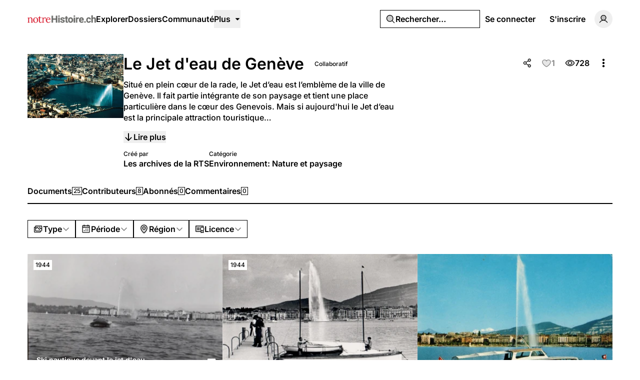

--- FILE ---
content_type: text/html; charset=UTF-8
request_url: https://notrehistoire.ch/galleries/le-jet-d-eau-de-geneve
body_size: 21494
content:
<!DOCTYPE html>
<html lang="fr" class="fr">
<head>
    <meta charset="utf-8">
    <meta name="viewport" content="width=device-width, initial-scale=1">

    <script>
        (function() {
            const appearance = 'system';

            if (appearance === 'system') {
                const prefersDark = window.matchMedia('(prefers-color-scheme: dark)').matches;

                if (prefersDark) {
                    document.documentElement.classList.add('dark');
                }
            }
        })();
    </script>

    
    <link rel="preconnect" href="https://fonts.bunny.net">
    <link rel="preconnect" href="https://dktz15xw9547q.cloudfront.net">

    <link href="https://fonts.bunny.net/css?family=inter:500,600&display=swap" rel="stylesheet">

                
            <link rel="icon" type="image/jpeg" href="https://dktz15xw9547q.cloudfront.net/XlcxMiN_c6fR76zkmhJQzI_zGmqKOHKxzD7FrodePHo/rs:fill:32:32:1/czM6Ly93d3dub3Ry/ZWhpc3RvaXJlZG90/Y2gvZmF2aWNvbnMv/OC95Lzh5aVFhNDIy/elBxWWcxNzg2YkRE/QmYzUE5KQWVQb0h0/cFNnWEhhWEMucG5n.jpg">
    
            <link rel="preload" as="style" href="https://notrehistoire.ch/build/assets/app-DpZ785Fj.css" /><link rel="preload" as="style" href="https://notrehistoire.ch/build/assets/BaseLayout-D50NYxgQ.css" /><link rel="preload" as="style" href="https://notrehistoire.ch/build/assets/videojs-contrib-quality-menu-D9Tmy96C.css" /><link rel="modulepreload" as="script" href="https://notrehistoire.ch/build/assets/app-CAzwlBho.js" /><link rel="modulepreload" as="script" href="https://notrehistoire.ch/build/assets/rm-Bf1PUoP-.js" /><link rel="modulepreload" as="script" href="https://notrehistoire.ch/build/assets/md5-Djv1bbiB.js" /><link rel="modulepreload" as="script" href="https://notrehistoire.ch/build/assets/index-B_LjJrIV.js" /><link rel="modulepreload" as="script" href="https://notrehistoire.ch/build/assets/MainLayout.vue_vue_type_script_setup_true_lang-B_3PEWyl.js" /><link rel="modulepreload" as="script" href="https://notrehistoire.ch/build/assets/PhExclamationMark.vue-C3JTuz4m.js" /><link rel="modulepreload" as="script" href="https://notrehistoire.ch/build/assets/PhNewspaper.vue-DpmSyKsk.js" /><link rel="modulepreload" as="script" href="https://notrehistoire.ch/build/assets/BaseLayout.vue_vue_type_script_setup_true_lang-C_y4ZBnM.js" /><link rel="modulepreload" as="script" href="https://notrehistoire.ch/build/assets/PhCheckCircle.vue-BhOUq-AP.js" /><link rel="modulepreload" as="script" href="https://notrehistoire.ch/build/assets/ExpandableContentPreview.vue_vue_type_script_setup_true_lang-Dh1jBi6s.js" /><link rel="modulepreload" as="script" href="https://notrehistoire.ch/build/assets/index-DDLX2SeM.js" /><link rel="modulepreload" as="script" href="https://notrehistoire.ch/build/assets/index-CUTAajcJ.js" /><link rel="modulepreload" as="script" href="https://notrehistoire.ch/build/assets/cn-CytzSlOG.js" /><link rel="modulepreload" as="script" href="https://notrehistoire.ch/build/assets/index-DDaln9Yx.js" /><link rel="modulepreload" as="script" href="https://notrehistoire.ch/build/assets/videojs-contrib-quality-menu.es-PUeWKcw4.js" /><link rel="modulepreload" as="script" href="https://notrehistoire.ch/build/assets/Tooltip.vue_vue_type_script_setup_true_lang-CKr6dVMn.js" /><link rel="modulepreload" as="script" href="https://notrehistoire.ch/build/assets/Card.vue_vue_type_script_setup_true_lang-vZzdQncX.js" /><link rel="modulepreload" as="script" href="https://notrehistoire.ch/build/assets/LazyImage.vue_vue_type_script_setup_true_lang-CdKu-D3t.js" /><link rel="modulepreload" as="script" href="https://notrehistoire.ch/build/assets/Link.vue_vue_type_script_setup_true_lang-D3ZbyE9O.js" /><link rel="modulepreload" as="script" href="https://notrehistoire.ch/build/assets/PhUser.vue-Df_AzEfY.js" /><link rel="modulepreload" as="script" href="https://notrehistoire.ch/build/assets/PhWarning.vue-DV8pvqs1.js" /><link rel="modulepreload" as="script" href="https://notrehistoire.ch/build/assets/PhX.vue-iTAVfTC6.js" /><link rel="modulepreload" as="script" href="https://notrehistoire.ch/build/assets/Separator.vue_vue_type_script_setup_true_lang-C6QwBEeq.js" /><link rel="modulepreload" as="script" href="https://notrehistoire.ch/build/assets/UserSelect.vue_vue_type_script_setup_true_lang-Do4iad9H.js" /><link rel="modulepreload" as="script" href="https://notrehistoire.ch/build/assets/PhCheck.vue-Ccd0MqEe.js" /><link rel="modulepreload" as="script" href="https://notrehistoire.ch/build/assets/PhMagnifyingGlass.vue-C3MGT3YH.js" /><link rel="modulepreload" as="script" href="https://notrehistoire.ch/build/assets/PopoverTrigger.vue_vue_type_script_setup_true_lang-D8JiHVR6.js" /><link rel="modulepreload" as="script" href="https://notrehistoire.ch/build/assets/Avatar.vue_vue_type_script_setup_true_lang-DvixQ-Ae.js" /><link rel="modulepreload" as="script" href="https://notrehistoire.ch/build/assets/user-DSSiufA7.js" /><link rel="modulepreload" as="script" href="https://notrehistoire.ch/build/assets/tenant-fG-JBGQS.js" /><link rel="modulepreload" as="script" href="https://notrehistoire.ch/build/assets/isYesterday-CsJ-rE6f.js" /><link rel="modulepreload" as="script" href="https://notrehistoire.ch/build/assets/PhEnvelope.vue-CUIp-tyM.js" /><link rel="modulepreload" as="script" href="https://notrehistoire.ch/build/assets/PhCircleNotch.vue-Bj-6vEyj.js" /><link rel="modulepreload" as="script" href="https://notrehistoire.ch/build/assets/PhDotsThreeOutlineVertical.vue-CrtTe1bc.js" /><link rel="modulepreload" as="script" href="https://notrehistoire.ch/build/assets/DropdownMenuTrigger.vue_vue_type_script_setup_true_lang-gAGvpXMl.js" /><link rel="modulepreload" as="script" href="https://notrehistoire.ch/build/assets/NotificationList.vue_vue_type_script_setup_true_lang-C0MYeD6-.js" /><link rel="modulepreload" as="script" href="https://notrehistoire.ch/build/assets/PhArrowBendUpLeft.vue-CcaVmBDB.js" /><link rel="modulepreload" as="script" href="https://notrehistoire.ch/build/assets/PhAt.vue-Ch-Pez3P.js" /><link rel="modulepreload" as="script" href="https://notrehistoire.ch/build/assets/PhHeart.vue-CB_cbIg-.js" /><link rel="modulepreload" as="script" href="https://notrehistoire.ch/build/assets/PhPlus.vue-BhNKUN0w.js" /><link rel="modulepreload" as="script" href="https://notrehistoire.ch/build/assets/PhStar.vue-DRJA6fcb.js" /><link rel="modulepreload" as="script" href="https://notrehistoire.ch/build/assets/DateTime.vue_vue_type_script_setup_true_lang-BSLqwdMq.js" /><link rel="modulepreload" as="script" href="https://notrehistoire.ch/build/assets/date-DilcvsyJ.js" /><link rel="modulepreload" as="script" href="https://notrehistoire.ch/build/assets/string-DSv4p5vq.js" /><link rel="modulepreload" as="script" href="https://notrehistoire.ch/build/assets/ShowDocument-Dw0-tcg7.js" /><link rel="modulepreload" as="script" href="https://notrehistoire.ch/build/assets/index-CMWG4mbA.js" /><link rel="modulepreload" as="script" href="https://notrehistoire.ch/build/assets/common-WK9VER-o.js" /><link rel="modulepreload" as="script" href="https://notrehistoire.ch/build/assets/index-DOnW4cJq.js" /><link rel="modulepreload" as="script" href="https://notrehistoire.ch/build/assets/PhCaretDown.vue-CCUUiw0x.js" /><link rel="modulepreload" as="script" href="https://notrehistoire.ch/build/assets/index-CW37diWb.js" /><link rel="modulepreload" as="script" href="https://notrehistoire.ch/build/assets/TabsContent.vue_vue_type_script_setup_true_lang-Dhm6GHav.js" /><link rel="modulepreload" as="script" href="https://notrehistoire.ch/build/assets/PhFacebookLogo.vue-CBlt-Bhq.js" /><link rel="modulepreload" as="script" href="https://notrehistoire.ch/build/assets/DatePicker.vue_vue_type_script_setup_true_lang-BGayOHsv.js" /><link rel="modulepreload" as="script" href="https://notrehistoire.ch/build/assets/CalendarHeading.vue_vue_type_script_setup_true_lang-XiHa9LPM.js" /><link rel="modulepreload" as="script" href="https://notrehistoire.ch/build/assets/SelectValue.vue_vue_type_script_setup_true_lang-CaEsqoMZ.js" /><link rel="modulepreload" as="script" href="https://notrehistoire.ch/build/assets/PhXLogo.vue-DuFLXMAS.js" /><link rel="modulepreload" as="script" href="https://notrehistoire.ch/build/assets/_plugin-vue_export-helper-DlAUqK2U.js" /><link rel="modulepreload" as="script" href="https://notrehistoire.ch/build/assets/Label.vue_vue_type_script_setup_true_lang-CDLdOXBO.js" /><link rel="modulepreload" as="script" href="https://notrehistoire.ch/build/assets/Modal.vue_vue_type_script_setup_true_lang-4Uay5t98.js" /><link rel="modulepreload" as="script" href="https://notrehistoire.ch/build/assets/DialogScrollContent.vue_vue_type_script_setup_true_lang-CxU1ZzAd.js" /><link rel="modulepreload" as="script" href="https://notrehistoire.ch/build/assets/FormButton.vue_vue_type_script_setup_true_lang-BKCIKTKz.js" /><link rel="modulepreload" as="script" href="https://notrehistoire.ch/build/assets/PhGear.vue-C3AgWrQg.js" /><link rel="modulepreload" as="script" href="https://notrehistoire.ch/build/assets/PhCircle.vue-BEklixmF.js" /><link rel="modulepreload" as="script" href="https://notrehistoire.ch/build/assets/Input.vue_vue_type_script_setup_true_lang-7KT-_Yv7.js" /><link rel="modulepreload" as="script" href="https://notrehistoire.ch/build/assets/ScrollArea.vue_vue_type_script_setup_true_lang-Dmqg6hG4.js" /><link rel="modulepreload" as="script" href="https://notrehistoire.ch/build/assets/TabsTrigger.vue_vue_type_script_setup_true_lang-DioRP6Pw.js" /><link rel="modulepreload" as="script" href="https://notrehistoire.ch/build/assets/PhImages.vue-CWsHYgG_.js" /><link rel="modulepreload" as="script" href="https://notrehistoire.ch/build/assets/galleries-xXom3H1U.js" /><link rel="modulepreload" as="script" href="https://notrehistoire.ch/build/assets/PhTranslate.vue-pAMQTnP_.js" /><link rel="modulepreload" as="script" href="https://notrehistoire.ch/build/assets/PhUserPlus.vue-CNyfSVnP.js" /><link rel="modulepreload" as="script" href="https://notrehistoire.ch/build/assets/PhCaretRight.vue-Dgvxyc_9.js" /><link rel="modulepreload" as="script" href="https://notrehistoire.ch/build/assets/page-DeRbNcZG.js" /><link rel="modulepreload" as="script" href="https://notrehistoire.ch/build/assets/GalleryLayout.vue_vue_type_script_setup_true_lang-DE2X33Vy.js" /><link rel="modulepreload" as="script" href="https://notrehistoire.ch/build/assets/index-CV9VAR_y.js" /><link rel="modulepreload" as="script" href="https://notrehistoire.ch/build/assets/AreaChart.vue_vue_type_script_setup_true_lang-CwNEbho5.js" /><link rel="modulepreload" as="script" href="https://notrehistoire.ch/build/assets/DocumentsGrid.vue_vue_type_script_setup_true_lang-B2Fife45.js" /><link rel="modulepreload" as="script" href="https://notrehistoire.ch/build/assets/PhEye.vue-DJrjzg2M.js" /><link rel="modulepreload" as="script" href="https://notrehistoire.ch/build/assets/LikeButton.vue_vue_type_script_setup_true_lang-45SKgx-a.js" /><link rel="modulepreload" as="script" href="https://notrehistoire.ch/build/assets/useAxiosForm-DUIH0EMO.js" /><link rel="modulepreload" as="script" href="https://notrehistoire.ch/build/assets/ShareModal.vue_vue_type_script_setup_true_lang-DElWmxKl.js" /><link rel="modulepreload" as="script" href="https://notrehistoire.ch/build/assets/PhTrash.vue-DM2Cwn4O.js" /><link rel="modulepreload" as="script" href="https://notrehistoire.ch/build/assets/DropdownMenuCheckboxItem.vue_vue_type_script_setup_true_lang-DiIp2QRt.js" /><link rel="modulepreload" as="script" href="https://notrehistoire.ch/build/assets/LabelValue.vue_vue_type_script_setup_true_lang-C1zcYjxk.js" /><link rel="modulepreload" as="script" href="https://notrehistoire.ch/build/assets/LabelValueGroup.vue_vue_type_script_setup_true_lang-BKy7mr0i.js" /><link rel="modulepreload" as="script" href="https://notrehistoire.ch/build/assets/HeadlessFollowButton.vue_vue_type_script_setup_true_lang-DergE__D.js" /><link rel="modulepreload" as="script" href="https://notrehistoire.ch/build/assets/PhPlusCircle.vue-DoCs2sGN.js" /><link rel="modulepreload" as="script" href="https://notrehistoire.ch/build/assets/PageHeader.vue_vue_type_script_setup_true_lang-CAvd6D1-.js" /><link rel="modulepreload" as="script" href="https://notrehistoire.ch/build/assets/ConfirmationModal.vue_vue_type_script_setup_true_lang-BogHrU7h.js" /><link rel="modulepreload" as="script" href="https://notrehistoire.ch/build/assets/GalleryForm.vue_vue_type_script_setup_true_lang-DswWTOj8.js" /><link rel="modulepreload" as="script" href="https://notrehistoire.ch/build/assets/Checkbox.vue_vue_type_script_setup_true_lang-B-CUpOqz.js" /><link rel="modulepreload" as="script" href="https://notrehistoire.ch/build/assets/SelectGroup.vue_vue_type_script_setup_true_lang-nJ328-pf.js" /><link rel="modulepreload" as="script" href="https://notrehistoire.ch/build/assets/ContentEditor.vue_vue_type_script_setup_true_lang-B5tsCSz2.js" /><link rel="modulepreload" as="script" href="https://notrehistoire.ch/build/assets/Switch.vue_vue_type_script_setup_true_lang-C0Bklm-F.js" /><link rel="modulepreload" as="script" href="https://notrehistoire.ch/build/assets/FormItem.vue_vue_type_script_setup_true_lang-lxaMdfQp.js" /><link rel="modulepreload" as="script" href="https://notrehistoire.ch/build/assets/FormDescription.vue_vue_type_script_setup_true_lang-Cmd2nWET.js" /><link rel="modulepreload" as="script" href="https://notrehistoire.ch/build/assets/FormLabel.vue_vue_type_script_setup_true_lang-B1QRsvIZ.js" /><link rel="modulepreload" as="script" href="https://notrehistoire.ch/build/assets/PhotoModal.vue_vue_type_script_setup_true_lang-DKP9IIZp.js" /><link rel="modulepreload" as="script" href="https://notrehistoire.ch/build/assets/PhFiles.vue-BR8ZeC7l.js" /><link rel="modulepreload" as="script" href="https://notrehistoire.ch/build/assets/PageNav.vue_vue_type_script_setup_true_lang-Cyeun-eb.js" /><link rel="modulepreload" as="script" href="https://notrehistoire.ch/build/assets/DailyViewsPopover.vue_vue_type_script_setup_true_lang-Dv8AimGb.js" /><link rel="modulepreload" as="script" href="https://notrehistoire.ch/build/assets/CardContent.vue_vue_type_script_setup_true_lang-DVadfxMe.js" /><link rel="modulepreload" as="script" href="https://notrehistoire.ch/build/assets/CardHeader.vue_vue_type_script_setup_true_lang-CaXPCjq5.js" /><link rel="modulepreload" as="script" href="https://notrehistoire.ch/build/assets/CardTitle.vue_vue_type_script_setup_true_lang-BQb7K0mk.js" /><link rel="modulepreload" as="script" href="https://notrehistoire.ch/build/assets/EmptyState.vue_vue_type_script_setup_true_lang-DbADeegX.js" /><link rel="modulepreload" as="script" href="https://notrehistoire.ch/build/assets/InfiniteScroll.vue_vue_type_script_setup_true_lang-5M9lB1YT.js" /><link rel="modulepreload" as="script" href="https://notrehistoire.ch/build/assets/Filters.vue_vue_type_script_setup_true_lang-zaqTX6Fd.js" /><link rel="modulepreload" as="script" href="https://notrehistoire.ch/build/assets/PhCalendarDots.vue-Bt7MlCGy.js" /><link rel="modulepreload" as="script" href="https://notrehistoire.ch/build/assets/PhMapPin.vue-BwijhGiN.js" /><link rel="modulepreload" as="script" href="https://notrehistoire.ch/build/assets/MasonryGrid.vue_vue_type_script_setup_true_lang-DfgyJpRx.js" /><link rel="modulepreload" as="script" href="https://notrehistoire.ch/build/assets/PhPlay.vue-CzQ6NCxT.js" /><link rel="stylesheet" href="https://notrehistoire.ch/build/assets/app-DpZ785Fj.css" /><link rel="stylesheet" href="https://notrehistoire.ch/build/assets/BaseLayout-D50NYxgQ.css" /><link rel="stylesheet" href="https://notrehistoire.ch/build/assets/videojs-contrib-quality-menu-D9Tmy96C.css" /><script type="module" src="https://notrehistoire.ch/build/assets/app-CAzwlBho.js"></script><script type="module" src="https://notrehistoire.ch/build/assets/page-DeRbNcZG.js"></script>
<script>
     window.addEventListener('load', () => window.setTimeout(() => {
        const makeLink = (asset) => {
            const link = document.createElement('link')

            Object.keys(asset).forEach((attribute) => {
                link.setAttribute(attribute, asset[attribute])
            })

            return link
        }

        const fragment = new DocumentFragment;
        JSON.parse('[{\u0022rel\u0022:\u0022prefetch\u0022,\u0022as\u0022:\u0022script\u0022,\u0022href\u0022:\u0022https:\\\/\\\/notrehistoire.ch\\\/build\\\/assets\\\/page-x9GbxTO5.js\u0022,\u0022fetchpriority\u0022:\u0022low\u0022},{\u0022rel\u0022:\u0022prefetch\u0022,\u0022as\u0022:\u0022script\u0022,\u0022href\u0022:\u0022https:\\\/\\\/notrehistoire.ch\\\/build\\\/assets\\\/page-DIAU0HlL.js\u0022,\u0022fetchpriority\u0022:\u0022low\u0022},{\u0022rel\u0022:\u0022prefetch\u0022,\u0022as\u0022:\u0022script\u0022,\u0022href\u0022:\u0022https:\\\/\\\/notrehistoire.ch\\\/build\\\/assets\\\/PhGoogleLogo.vue-BAeLsSO9.js\u0022,\u0022fetchpriority\u0022:\u0022low\u0022},{\u0022rel\u0022:\u0022prefetch\u0022,\u0022as\u0022:\u0022script\u0022,\u0022href\u0022:\u0022https:\\\/\\\/notrehistoire.ch\\\/build\\\/assets\\\/AuthLayout.vue_vue_type_script_setup_true_lang-B3QGZFUl.js\u0022,\u0022fetchpriority\u0022:\u0022low\u0022},{\u0022rel\u0022:\u0022prefetch\u0022,\u0022as\u0022:\u0022script\u0022,\u0022href\u0022:\u0022https:\\\/\\\/notrehistoire.ch\\\/build\\\/assets\\\/CardDescription.vue_vue_type_script_setup_true_lang-BOs3U7LB.js\u0022,\u0022fetchpriority\u0022:\u0022low\u0022},{\u0022rel\u0022:\u0022prefetch\u0022,\u0022as\u0022:\u0022script\u0022,\u0022href\u0022:\u0022https:\\\/\\\/notrehistoire.ch\\\/build\\\/assets\\\/CardFooter.vue_vue_type_script_setup_true_lang-9uKPCDf9.js\u0022,\u0022fetchpriority\u0022:\u0022low\u0022},{\u0022rel\u0022:\u0022prefetch\u0022,\u0022as\u0022:\u0022script\u0022,\u0022href\u0022:\u0022https:\\\/\\\/notrehistoire.ch\\\/build\\\/assets\\\/page-BaqyiRI6.js\u0022,\u0022fetchpriority\u0022:\u0022low\u0022},{\u0022rel\u0022:\u0022prefetch\u0022,\u0022as\u0022:\u0022script\u0022,\u0022href\u0022:\u0022https:\\\/\\\/notrehistoire.ch\\\/build\\\/assets\\\/page-DmeoH-WB.js\u0022,\u0022fetchpriority\u0022:\u0022low\u0022},{\u0022rel\u0022:\u0022prefetch\u0022,\u0022as\u0022:\u0022script\u0022,\u0022href\u0022:\u0022https:\\\/\\\/notrehistoire.ch\\\/build\\\/assets\\\/page-BR_OEkKF.js\u0022,\u0022fetchpriority\u0022:\u0022low\u0022},{\u0022rel\u0022:\u0022prefetch\u0022,\u0022as\u0022:\u0022script\u0022,\u0022href\u0022:\u0022https:\\\/\\\/notrehistoire.ch\\\/build\\\/assets\\\/page-BeYa6uXw.js\u0022,\u0022fetchpriority\u0022:\u0022low\u0022},{\u0022rel\u0022:\u0022prefetch\u0022,\u0022as\u0022:\u0022script\u0022,\u0022href\u0022:\u0022https:\\\/\\\/notrehistoire.ch\\\/build\\\/assets\\\/page-9ro4VS-b.js\u0022,\u0022fetchpriority\u0022:\u0022low\u0022},{\u0022rel\u0022:\u0022prefetch\u0022,\u0022as\u0022:\u0022script\u0022,\u0022href\u0022:\u0022https:\\\/\\\/notrehistoire.ch\\\/build\\\/assets\\\/page-BOSL0E8z.js\u0022,\u0022fetchpriority\u0022:\u0022low\u0022},{\u0022rel\u0022:\u0022prefetch\u0022,\u0022as\u0022:\u0022script\u0022,\u0022href\u0022:\u0022https:\\\/\\\/notrehistoire.ch\\\/build\\\/assets\\\/FilterTabs.vue_vue_type_script_setup_true_lang-B-mMHz0T.js\u0022,\u0022fetchpriority\u0022:\u0022low\u0022},{\u0022rel\u0022:\u0022prefetch\u0022,\u0022as\u0022:\u0022script\u0022,\u0022href\u0022:\u0022https:\\\/\\\/notrehistoire.ch\\\/build\\\/assets\\\/page-B9rCDV2H.js\u0022,\u0022fetchpriority\u0022:\u0022low\u0022},{\u0022rel\u0022:\u0022prefetch\u0022,\u0022as\u0022:\u0022script\u0022,\u0022href\u0022:\u0022https:\\\/\\\/notrehistoire.ch\\\/build\\\/assets\\\/PhArrowLeft.vue-C49ZisPp.js\u0022,\u0022fetchpriority\u0022:\u0022low\u0022},{\u0022rel\u0022:\u0022prefetch\u0022,\u0022as\u0022:\u0022script\u0022,\u0022href\u0022:\u0022https:\\\/\\\/notrehistoire.ch\\\/build\\\/assets\\\/PhPaperPlaneRight.vue-C5vHCX5b.js\u0022,\u0022fetchpriority\u0022:\u0022low\u0022},{\u0022rel\u0022:\u0022prefetch\u0022,\u0022as\u0022:\u0022script\u0022,\u0022href\u0022:\u0022https:\\\/\\\/notrehistoire.ch\\\/build\\\/assets\\\/page-DsK5imsK.js\u0022,\u0022fetchpriority\u0022:\u0022low\u0022},{\u0022rel\u0022:\u0022prefetch\u0022,\u0022as\u0022:\u0022script\u0022,\u0022href\u0022:\u0022https:\\\/\\\/notrehistoire.ch\\\/build\\\/assets\\\/Discussion.vue_vue_type_script_setup_true_lang-CQjzkO74.js\u0022,\u0022fetchpriority\u0022:\u0022low\u0022},{\u0022rel\u0022:\u0022prefetch\u0022,\u0022as\u0022:\u0022script\u0022,\u0022href\u0022:\u0022https:\\\/\\\/notrehistoire.ch\\\/build\\\/assets\\\/DiscussionsGrid.vue_vue_type_script_setup_true_lang-2sB9n_es.js\u0022,\u0022fetchpriority\u0022:\u0022low\u0022},{\u0022rel\u0022:\u0022prefetch\u0022,\u0022as\u0022:\u0022script\u0022,\u0022href\u0022:\u0022https:\\\/\\\/notrehistoire.ch\\\/build\\\/assets\\\/PhChatCircleText.vue-Brgq9uZM.js\u0022,\u0022fetchpriority\u0022:\u0022low\u0022},{\u0022rel\u0022:\u0022prefetch\u0022,\u0022as\u0022:\u0022script\u0022,\u0022href\u0022:\u0022https:\\\/\\\/notrehistoire.ch\\\/build\\\/assets\\\/page-SgLy9OQu.js\u0022,\u0022fetchpriority\u0022:\u0022low\u0022},{\u0022rel\u0022:\u0022prefetch\u0022,\u0022as\u0022:\u0022script\u0022,\u0022href\u0022:\u0022https:\\\/\\\/notrehistoire.ch\\\/build\\\/assets\\\/Comments.vue_vue_type_script_setup_true_lang-CSzsuhGh.js\u0022,\u0022fetchpriority\u0022:\u0022low\u0022},{\u0022rel\u0022:\u0022prefetch\u0022,\u0022as\u0022:\u0022script\u0022,\u0022href\u0022:\u0022https:\\\/\\\/notrehistoire.ch\\\/build\\\/assets\\\/CommentsSkeleton.vue_vue_type_script_setup_true_lang-BeGiJAi3.js\u0022,\u0022fetchpriority\u0022:\u0022low\u0022},{\u0022rel\u0022:\u0022prefetch\u0022,\u0022as\u0022:\u0022script\u0022,\u0022href\u0022:\u0022https:\\\/\\\/notrehistoire.ch\\\/build\\\/assets\\\/page-BHkChSnv.js\u0022,\u0022fetchpriority\u0022:\u0022low\u0022},{\u0022rel\u0022:\u0022prefetch\u0022,\u0022as\u0022:\u0022script\u0022,\u0022href\u0022:\u0022https:\\\/\\\/notrehistoire.ch\\\/build\\\/assets\\\/ReplaceMediaModal.vue_vue_type_script_setup_true_lang-ps0G1rCg.js\u0022,\u0022fetchpriority\u0022:\u0022low\u0022},{\u0022rel\u0022:\u0022prefetch\u0022,\u0022as\u0022:\u0022script\u0022,\u0022href\u0022:\u0022https:\\\/\\\/notrehistoire.ch\\\/build\\\/assets\\\/PhFloppyDisk.vue-Deg4xvMW.js\u0022,\u0022fetchpriority\u0022:\u0022low\u0022},{\u0022rel\u0022:\u0022prefetch\u0022,\u0022as\u0022:\u0022script\u0022,\u0022href\u0022:\u0022https:\\\/\\\/notrehistoire.ch\\\/build\\\/assets\\\/PhHandPointing.vue-DW6hmgcw.js\u0022,\u0022fetchpriority\u0022:\u0022low\u0022},{\u0022rel\u0022:\u0022prefetch\u0022,\u0022as\u0022:\u0022script\u0022,\u0022href\u0022:\u0022https:\\\/\\\/notrehistoire.ch\\\/build\\\/assets\\\/PhXCircle.vue-ChSxN9Ct.js\u0022,\u0022fetchpriority\u0022:\u0022low\u0022},{\u0022rel\u0022:\u0022prefetch\u0022,\u0022as\u0022:\u0022script\u0022,\u0022href\u0022:\u0022https:\\\/\\\/notrehistoire.ch\\\/build\\\/assets\\\/Audio.vue_vue_type_script_setup_true_lang-wpnuiu7H.js\u0022,\u0022fetchpriority\u0022:\u0022low\u0022},{\u0022rel\u0022:\u0022prefetch\u0022,\u0022as\u0022:\u0022script\u0022,\u0022href\u0022:\u0022https:\\\/\\\/notrehistoire.ch\\\/build\\\/assets\\\/MediaPlayer.vue_vue_type_script_setup_true_lang-DQpvEYxa.js\u0022,\u0022fetchpriority\u0022:\u0022low\u0022},{\u0022rel\u0022:\u0022prefetch\u0022,\u0022as\u0022:\u0022script\u0022,\u0022href\u0022:\u0022https:\\\/\\\/notrehistoire.ch\\\/build\\\/assets\\\/Photo.vue_vue_type_script_setup_true_lang-DNieYXH7.js\u0022,\u0022fetchpriority\u0022:\u0022low\u0022},{\u0022rel\u0022:\u0022prefetch\u0022,\u0022as\u0022:\u0022script\u0022,\u0022href\u0022:\u0022https:\\\/\\\/notrehistoire.ch\\\/build\\\/assets\\\/Video.vue_vue_type_script_setup_true_lang-pX6tH4jS.js\u0022,\u0022fetchpriority\u0022:\u0022low\u0022},{\u0022rel\u0022:\u0022prefetch\u0022,\u0022as\u0022:\u0022script\u0022,\u0022href\u0022:\u0022https:\\\/\\\/notrehistoire.ch\\\/build\\\/assets\\\/page-BGMy_gwj.js\u0022,\u0022fetchpriority\u0022:\u0022low\u0022},{\u0022rel\u0022:\u0022prefetch\u0022,\u0022as\u0022:\u0022script\u0022,\u0022href\u0022:\u0022https:\\\/\\\/notrehistoire.ch\\\/build\\\/assets\\\/page-DpYJGBoA.js\u0022,\u0022fetchpriority\u0022:\u0022low\u0022},{\u0022rel\u0022:\u0022prefetch\u0022,\u0022as\u0022:\u0022script\u0022,\u0022href\u0022:\u0022https:\\\/\\\/notrehistoire.ch\\\/build\\\/assets\\\/BrowseLayout.vue_vue_type_script_setup_true_lang-P8GvNxbU.js\u0022,\u0022fetchpriority\u0022:\u0022low\u0022},{\u0022rel\u0022:\u0022prefetch\u0022,\u0022as\u0022:\u0022script\u0022,\u0022href\u0022:\u0022https:\\\/\\\/notrehistoire.ch\\\/build\\\/assets\\\/page-BIIz90qe.js\u0022,\u0022fetchpriority\u0022:\u0022low\u0022},{\u0022rel\u0022:\u0022prefetch\u0022,\u0022as\u0022:\u0022script\u0022,\u0022href\u0022:\u0022https:\\\/\\\/notrehistoire.ch\\\/build\\\/assets\\\/PhArrowRight.vue-COoZXwhC.js\u0022,\u0022fetchpriority\u0022:\u0022low\u0022},{\u0022rel\u0022:\u0022prefetch\u0022,\u0022as\u0022:\u0022script\u0022,\u0022href\u0022:\u0022https:\\\/\\\/notrehistoire.ch\\\/build\\\/assets\\\/CollectionsGrid.vue_vue_type_script_setup_true_lang-BgycjtpX.js\u0022,\u0022fetchpriority\u0022:\u0022low\u0022},{\u0022rel\u0022:\u0022prefetch\u0022,\u0022as\u0022:\u0022script\u0022,\u0022href\u0022:\u0022https:\\\/\\\/notrehistoire.ch\\\/build\\\/assets\\\/Audio-DQeK2hjR.js\u0022,\u0022fetchpriority\u0022:\u0022low\u0022},{\u0022rel\u0022:\u0022prefetch\u0022,\u0022as\u0022:\u0022script\u0022,\u0022href\u0022:\u0022https:\\\/\\\/notrehistoire.ch\\\/build\\\/assets\\\/Cover-Ckbv3sTw.js\u0022,\u0022fetchpriority\u0022:\u0022low\u0022},{\u0022rel\u0022:\u0022prefetch\u0022,\u0022as\u0022:\u0022script\u0022,\u0022href\u0022:\u0022https:\\\/\\\/notrehistoire.ch\\\/build\\\/assets\\\/Photo-pgHiAzQj.js\u0022,\u0022fetchpriority\u0022:\u0022low\u0022},{\u0022rel\u0022:\u0022prefetch\u0022,\u0022as\u0022:\u0022script\u0022,\u0022href\u0022:\u0022https:\\\/\\\/notrehistoire.ch\\\/build\\\/assets\\\/Video-DJF4shVZ.js\u0022,\u0022fetchpriority\u0022:\u0022low\u0022},{\u0022rel\u0022:\u0022prefetch\u0022,\u0022as\u0022:\u0022script\u0022,\u0022href\u0022:\u0022https:\\\/\\\/notrehistoire.ch\\\/build\\\/assets\\\/page-Chfa2T3h.js\u0022,\u0022fetchpriority\u0022:\u0022low\u0022},{\u0022rel\u0022:\u0022prefetch\u0022,\u0022as\u0022:\u0022script\u0022,\u0022href\u0022:\u0022https:\\\/\\\/notrehistoire.ch\\\/build\\\/assets\\\/page-M2iEdzDB.js\u0022,\u0022fetchpriority\u0022:\u0022low\u0022},{\u0022rel\u0022:\u0022prefetch\u0022,\u0022as\u0022:\u0022script\u0022,\u0022href\u0022:\u0022https:\\\/\\\/notrehistoire.ch\\\/build\\\/assets\\\/PhCaretLeft.vue-CKnT0AwX.js\u0022,\u0022fetchpriority\u0022:\u0022low\u0022},{\u0022rel\u0022:\u0022prefetch\u0022,\u0022as\u0022:\u0022script\u0022,\u0022href\u0022:\u0022https:\\\/\\\/notrehistoire.ch\\\/build\\\/assets\\\/ArticleItem.vue_vue_type_script_setup_true_lang-D0sMyBfo.js\u0022,\u0022fetchpriority\u0022:\u0022low\u0022},{\u0022rel\u0022:\u0022prefetch\u0022,\u0022as\u0022:\u0022script\u0022,\u0022href\u0022:\u0022https:\\\/\\\/notrehistoire.ch\\\/build\\\/assets\\\/IntroductionItem.vue_vue_type_script_setup_true_lang-DMRTjnae.js\u0022,\u0022fetchpriority\u0022:\u0022low\u0022},{\u0022rel\u0022:\u0022prefetch\u0022,\u0022as\u0022:\u0022script\u0022,\u0022href\u0022:\u0022https:\\\/\\\/notrehistoire.ch\\\/build\\\/assets\\\/MediaItem.vue_vue_type_script_setup_true_lang-Dek70KO-.js\u0022,\u0022fetchpriority\u0022:\u0022low\u0022},{\u0022rel\u0022:\u0022prefetch\u0022,\u0022as\u0022:\u0022script\u0022,\u0022href\u0022:\u0022https:\\\/\\\/notrehistoire.ch\\\/build\\\/assets\\\/ArticleItem-D-D76Hx3.js\u0022,\u0022fetchpriority\u0022:\u0022low\u0022},{\u0022rel\u0022:\u0022prefetch\u0022,\u0022as\u0022:\u0022script\u0022,\u0022href\u0022:\u0022https:\\\/\\\/notrehistoire.ch\\\/build\\\/assets\\\/IntroductionItem-Cam88Lt5.js\u0022,\u0022fetchpriority\u0022:\u0022low\u0022},{\u0022rel\u0022:\u0022prefetch\u0022,\u0022as\u0022:\u0022script\u0022,\u0022href\u0022:\u0022https:\\\/\\\/notrehistoire.ch\\\/build\\\/assets\\\/MediaItem-BF81lz5-.js\u0022,\u0022fetchpriority\u0022:\u0022low\u0022},{\u0022rel\u0022:\u0022prefetch\u0022,\u0022as\u0022:\u0022script\u0022,\u0022href\u0022:\u0022https:\\\/\\\/notrehistoire.ch\\\/build\\\/assets\\\/page-DrERnbRP.js\u0022,\u0022fetchpriority\u0022:\u0022low\u0022},{\u0022rel\u0022:\u0022prefetch\u0022,\u0022as\u0022:\u0022script\u0022,\u0022href\u0022:\u0022https:\\\/\\\/notrehistoire.ch\\\/build\\\/assets\\\/page-iO50gZA8.js\u0022,\u0022fetchpriority\u0022:\u0022low\u0022},{\u0022rel\u0022:\u0022prefetch\u0022,\u0022as\u0022:\u0022script\u0022,\u0022href\u0022:\u0022https:\\\/\\\/notrehistoire.ch\\\/build\\\/assets\\\/page-tLldgXB_.js\u0022,\u0022fetchpriority\u0022:\u0022low\u0022},{\u0022rel\u0022:\u0022prefetch\u0022,\u0022as\u0022:\u0022script\u0022,\u0022href\u0022:\u0022https:\\\/\\\/notrehistoire.ch\\\/build\\\/assets\\\/page-BA_RMPfD.js\u0022,\u0022fetchpriority\u0022:\u0022low\u0022},{\u0022rel\u0022:\u0022prefetch\u0022,\u0022as\u0022:\u0022script\u0022,\u0022href\u0022:\u0022https:\\\/\\\/notrehistoire.ch\\\/build\\\/assets\\\/UsersGrid.vue_vue_type_script_setup_true_lang-CFi_N-4l.js\u0022,\u0022fetchpriority\u0022:\u0022low\u0022},{\u0022rel\u0022:\u0022prefetch\u0022,\u0022as\u0022:\u0022script\u0022,\u0022href\u0022:\u0022https:\\\/\\\/notrehistoire.ch\\\/build\\\/assets\\\/page-CXR2ryXB.js\u0022,\u0022fetchpriority\u0022:\u0022low\u0022},{\u0022rel\u0022:\u0022prefetch\u0022,\u0022as\u0022:\u0022script\u0022,\u0022href\u0022:\u0022https:\\\/\\\/notrehistoire.ch\\\/build\\\/assets\\\/page-C95H0AKZ.js\u0022,\u0022fetchpriority\u0022:\u0022low\u0022},{\u0022rel\u0022:\u0022prefetch\u0022,\u0022as\u0022:\u0022script\u0022,\u0022href\u0022:\u0022https:\\\/\\\/notrehistoire.ch\\\/build\\\/assets\\\/page-D_3WjzaT.js\u0022,\u0022fetchpriority\u0022:\u0022low\u0022},{\u0022rel\u0022:\u0022prefetch\u0022,\u0022as\u0022:\u0022script\u0022,\u0022href\u0022:\u0022https:\\\/\\\/notrehistoire.ch\\\/build\\\/assets\\\/page-VazDvbS1.js\u0022,\u0022fetchpriority\u0022:\u0022low\u0022},{\u0022rel\u0022:\u0022prefetch\u0022,\u0022as\u0022:\u0022script\u0022,\u0022href\u0022:\u0022https:\\\/\\\/notrehistoire.ch\\\/build\\\/assets\\\/HistoriaHelveticaLayout.vue_vue_type_script_setup_true_lang-CP1y62NX.js\u0022,\u0022fetchpriority\u0022:\u0022low\u0022},{\u0022rel\u0022:\u0022prefetch\u0022,\u0022as\u0022:\u0022script\u0022,\u0022href\u0022:\u0022https:\\\/\\\/notrehistoire.ch\\\/build\\\/assets\\\/page-Lz-3hHlT.js\u0022,\u0022fetchpriority\u0022:\u0022low\u0022},{\u0022rel\u0022:\u0022prefetch\u0022,\u0022as\u0022:\u0022script\u0022,\u0022href\u0022:\u0022https:\\\/\\\/notrehistoire.ch\\\/build\\\/assets\\\/page-CZvarL96.js\u0022,\u0022fetchpriority\u0022:\u0022low\u0022},{\u0022rel\u0022:\u0022prefetch\u0022,\u0022as\u0022:\u0022script\u0022,\u0022href\u0022:\u0022https:\\\/\\\/notrehistoire.ch\\\/build\\\/assets\\\/page-VcNTCrdI.js\u0022,\u0022fetchpriority\u0022:\u0022low\u0022},{\u0022rel\u0022:\u0022prefetch\u0022,\u0022as\u0022:\u0022script\u0022,\u0022href\u0022:\u0022https:\\\/\\\/notrehistoire.ch\\\/build\\\/assets\\\/LicenseIcon-Cv0Ml3Dp.js\u0022,\u0022fetchpriority\u0022:\u0022low\u0022},{\u0022rel\u0022:\u0022prefetch\u0022,\u0022as\u0022:\u0022script\u0022,\u0022href\u0022:\u0022https:\\\/\\\/notrehistoire.ch\\\/build\\\/assets\\\/LicenseIcon.vue_vue_type_script_setup_true_lang-CaGIIkyw.js\u0022,\u0022fetchpriority\u0022:\u0022low\u0022},{\u0022rel\u0022:\u0022prefetch\u0022,\u0022as\u0022:\u0022script\u0022,\u0022href\u0022:\u0022https:\\\/\\\/notrehistoire.ch\\\/build\\\/assets\\\/Pagination-Cs2E_tSe.js\u0022,\u0022fetchpriority\u0022:\u0022low\u0022},{\u0022rel\u0022:\u0022prefetch\u0022,\u0022as\u0022:\u0022script\u0022,\u0022href\u0022:\u0022https:\\\/\\\/notrehistoire.ch\\\/build\\\/assets\\\/Pagination.vue_vue_type_script_setup_true_lang-DRNQkrb6.js\u0022,\u0022fetchpriority\u0022:\u0022low\u0022},{\u0022rel\u0022:\u0022prefetch\u0022,\u0022as\u0022:\u0022script\u0022,\u0022href\u0022:\u0022https:\\\/\\\/notrehistoire.ch\\\/build\\\/assets\\\/page-B6uzPMCP.js\u0022,\u0022fetchpriority\u0022:\u0022low\u0022},{\u0022rel\u0022:\u0022prefetch\u0022,\u0022as\u0022:\u0022script\u0022,\u0022href\u0022:\u0022https:\\\/\\\/notrehistoire.ch\\\/build\\\/assets\\\/page-CJFNT96V.js\u0022,\u0022fetchpriority\u0022:\u0022low\u0022},{\u0022rel\u0022:\u0022prefetch\u0022,\u0022as\u0022:\u0022script\u0022,\u0022href\u0022:\u0022https:\\\/\\\/notrehistoire.ch\\\/build\\\/assets\\\/page-DVNMcjEl.js\u0022,\u0022fetchpriority\u0022:\u0022low\u0022},{\u0022rel\u0022:\u0022prefetch\u0022,\u0022as\u0022:\u0022script\u0022,\u0022href\u0022:\u0022https:\\\/\\\/notrehistoire.ch\\\/build\\\/assets\\\/page-ChGLywah.js\u0022,\u0022fetchpriority\u0022:\u0022low\u0022},{\u0022rel\u0022:\u0022prefetch\u0022,\u0022as\u0022:\u0022script\u0022,\u0022href\u0022:\u0022https:\\\/\\\/notrehistoire.ch\\\/build\\\/assets\\\/page-BrTzHjA7.js\u0022,\u0022fetchpriority\u0022:\u0022low\u0022},{\u0022rel\u0022:\u0022prefetch\u0022,\u0022as\u0022:\u0022script\u0022,\u0022href\u0022:\u0022https:\\\/\\\/notrehistoire.ch\\\/build\\\/assets\\\/page-CFGj8qN9.js\u0022,\u0022fetchpriority\u0022:\u0022low\u0022},{\u0022rel\u0022:\u0022prefetch\u0022,\u0022as\u0022:\u0022script\u0022,\u0022href\u0022:\u0022https:\\\/\\\/notrehistoire.ch\\\/build\\\/assets\\\/page-Dkl2Q-9M.js\u0022,\u0022fetchpriority\u0022:\u0022low\u0022},{\u0022rel\u0022:\u0022prefetch\u0022,\u0022as\u0022:\u0022script\u0022,\u0022href\u0022:\u0022https:\\\/\\\/notrehistoire.ch\\\/build\\\/assets\\\/page-BIcrJhRl.js\u0022,\u0022fetchpriority\u0022:\u0022low\u0022},{\u0022rel\u0022:\u0022prefetch\u0022,\u0022as\u0022:\u0022script\u0022,\u0022href\u0022:\u0022https:\\\/\\\/notrehistoire.ch\\\/build\\\/assets\\\/page-B72p2Ff4.js\u0022,\u0022fetchpriority\u0022:\u0022low\u0022},{\u0022rel\u0022:\u0022prefetch\u0022,\u0022as\u0022:\u0022script\u0022,\u0022href\u0022:\u0022https:\\\/\\\/notrehistoire.ch\\\/build\\\/assets\\\/page-DWn__JWk.js\u0022,\u0022fetchpriority\u0022:\u0022low\u0022},{\u0022rel\u0022:\u0022prefetch\u0022,\u0022as\u0022:\u0022script\u0022,\u0022href\u0022:\u0022https:\\\/\\\/notrehistoire.ch\\\/build\\\/assets\\\/page-CQseqU4z.js\u0022,\u0022fetchpriority\u0022:\u0022low\u0022},{\u0022rel\u0022:\u0022prefetch\u0022,\u0022as\u0022:\u0022script\u0022,\u0022href\u0022:\u0022https:\\\/\\\/notrehistoire.ch\\\/build\\\/assets\\\/page-Ch1UellM.js\u0022,\u0022fetchpriority\u0022:\u0022low\u0022},{\u0022rel\u0022:\u0022prefetch\u0022,\u0022as\u0022:\u0022script\u0022,\u0022href\u0022:\u0022https:\\\/\\\/notrehistoire.ch\\\/build\\\/assets\\\/BlogSection.vue_vue_type_script_setup_true_lang-BUZMPSTG.js\u0022,\u0022fetchpriority\u0022:\u0022low\u0022},{\u0022rel\u0022:\u0022prefetch\u0022,\u0022as\u0022:\u0022script\u0022,\u0022href\u0022:\u0022https:\\\/\\\/notrehistoire.ch\\\/build\\\/assets\\\/BlogSectionSkeleton.vue_vue_type_script_setup_true_lang-CoVbv4xM.js\u0022,\u0022fetchpriority\u0022:\u0022low\u0022},{\u0022rel\u0022:\u0022prefetch\u0022,\u0022as\u0022:\u0022script\u0022,\u0022href\u0022:\u0022https:\\\/\\\/notrehistoire.ch\\\/build\\\/assets\\\/DocumentsSection.vue_vue_type_script_setup_true_lang-DEMfaiNV.js\u0022,\u0022fetchpriority\u0022:\u0022low\u0022},{\u0022rel\u0022:\u0022prefetch\u0022,\u0022as\u0022:\u0022script\u0022,\u0022href\u0022:\u0022https:\\\/\\\/notrehistoire.ch\\\/build\\\/assets\\\/FeaturedDocumentSection.vue_vue_type_script_setup_true_lang-DESg1nKs.js\u0022,\u0022fetchpriority\u0022:\u0022low\u0022},{\u0022rel\u0022:\u0022prefetch\u0022,\u0022as\u0022:\u0022script\u0022,\u0022href\u0022:\u0022https:\\\/\\\/notrehistoire.ch\\\/build\\\/assets\\\/FeaturedDocumentsSection.vue_vue_type_script_setup_true_lang-CHtFs96q.js\u0022,\u0022fetchpriority\u0022:\u0022low\u0022},{\u0022rel\u0022:\u0022prefetch\u0022,\u0022as\u0022:\u0022script\u0022,\u0022href\u0022:\u0022https:\\\/\\\/notrehistoire.ch\\\/build\\\/assets\\\/FeaturedDocumentsSectionSkeleton.vue_vue_type_script_setup_true_lang-meLEz8hH.js\u0022,\u0022fetchpriority\u0022:\u0022low\u0022},{\u0022rel\u0022:\u0022prefetch\u0022,\u0022as\u0022:\u0022script\u0022,\u0022href\u0022:\u0022https:\\\/\\\/notrehistoire.ch\\\/build\\\/assets\\\/FeaturedUserSection.vue_vue_type_script_setup_true_lang-CWYlBOYH.js\u0022,\u0022fetchpriority\u0022:\u0022low\u0022},{\u0022rel\u0022:\u0022prefetch\u0022,\u0022as\u0022:\u0022script\u0022,\u0022href\u0022:\u0022https:\\\/\\\/notrehistoire.ch\\\/build\\\/assets\\\/FeaturedUserSectionSkeleton.vue_vue_type_script_setup_true_lang-DYqYjMOE.js\u0022,\u0022fetchpriority\u0022:\u0022low\u0022},{\u0022rel\u0022:\u0022prefetch\u0022,\u0022as\u0022:\u0022script\u0022,\u0022href\u0022:\u0022https:\\\/\\\/notrehistoire.ch\\\/build\\\/assets\\\/GalleriesSection.vue_vue_type_script_setup_true_lang-rZ_nffkx.js\u0022,\u0022fetchpriority\u0022:\u0022low\u0022},{\u0022rel\u0022:\u0022prefetch\u0022,\u0022as\u0022:\u0022script\u0022,\u0022href\u0022:\u0022https:\\\/\\\/notrehistoire.ch\\\/build\\\/assets\\\/GalleriesSectionSkeleton.vue_vue_type_script_setup_true_lang-B0LkZnLa.js\u0022,\u0022fetchpriority\u0022:\u0022low\u0022},{\u0022rel\u0022:\u0022prefetch\u0022,\u0022as\u0022:\u0022script\u0022,\u0022href\u0022:\u0022https:\\\/\\\/notrehistoire.ch\\\/build\\\/assets\\\/HeroSection.vue_vue_type_script_setup_true_lang-DiHfQJJh.js\u0022,\u0022fetchpriority\u0022:\u0022low\u0022},{\u0022rel\u0022:\u0022prefetch\u0022,\u0022as\u0022:\u0022script\u0022,\u0022href\u0022:\u0022https:\\\/\\\/notrehistoire.ch\\\/build\\\/assets\\\/SearchSection.vue_vue_type_script_setup_true_lang-BCg5e4hS.js\u0022,\u0022fetchpriority\u0022:\u0022low\u0022},{\u0022rel\u0022:\u0022prefetch\u0022,\u0022as\u0022:\u0022script\u0022,\u0022href\u0022:\u0022https:\\\/\\\/notrehistoire.ch\\\/build\\\/assets\\\/SearchSectionSkeleton.vue_vue_type_script_setup_true_lang-DVKJPo3k.js\u0022,\u0022fetchpriority\u0022:\u0022low\u0022},{\u0022rel\u0022:\u0022prefetch\u0022,\u0022as\u0022:\u0022script\u0022,\u0022href\u0022:\u0022https:\\\/\\\/notrehistoire.ch\\\/build\\\/assets\\\/PostsGrid.vue_vue_type_script_setup_true_lang-BIfvfa0b.js\u0022,\u0022fetchpriority\u0022:\u0022low\u0022},{\u0022rel\u0022:\u0022prefetch\u0022,\u0022as\u0022:\u0022script\u0022,\u0022href\u0022:\u0022https:\\\/\\\/notrehistoire.ch\\\/build\\\/assets\\\/PageSection.vue_vue_type_script_setup_true_lang-DuL7Di72.js\u0022,\u0022fetchpriority\u0022:\u0022low\u0022},{\u0022rel\u0022:\u0022prefetch\u0022,\u0022as\u0022:\u0022script\u0022,\u0022href\u0022:\u0022https:\\\/\\\/notrehistoire.ch\\\/build\\\/assets\\\/historiahelvetica-C_DV1w4s.js\u0022,\u0022fetchpriority\u0022:\u0022low\u0022},{\u0022rel\u0022:\u0022prefetch\u0022,\u0022as\u0022:\u0022script\u0022,\u0022href\u0022:\u0022https:\\\/\\\/notrehistoire.ch\\\/build\\\/assets\\\/BlogSection-D921OjS-.js\u0022,\u0022fetchpriority\u0022:\u0022low\u0022},{\u0022rel\u0022:\u0022prefetch\u0022,\u0022as\u0022:\u0022script\u0022,\u0022href\u0022:\u0022https:\\\/\\\/notrehistoire.ch\\\/build\\\/assets\\\/BlogSectionSkeleton-mtNrgVM5.js\u0022,\u0022fetchpriority\u0022:\u0022low\u0022},{\u0022rel\u0022:\u0022prefetch\u0022,\u0022as\u0022:\u0022script\u0022,\u0022href\u0022:\u0022https:\\\/\\\/notrehistoire.ch\\\/build\\\/assets\\\/DocumentsSection-C5kb2Esr.js\u0022,\u0022fetchpriority\u0022:\u0022low\u0022},{\u0022rel\u0022:\u0022prefetch\u0022,\u0022as\u0022:\u0022script\u0022,\u0022href\u0022:\u0022https:\\\/\\\/notrehistoire.ch\\\/build\\\/assets\\\/FeaturedDocumentSection-FXDi4eX1.js\u0022,\u0022fetchpriority\u0022:\u0022low\u0022},{\u0022rel\u0022:\u0022prefetch\u0022,\u0022as\u0022:\u0022script\u0022,\u0022href\u0022:\u0022https:\\\/\\\/notrehistoire.ch\\\/build\\\/assets\\\/FeaturedDocumentsSection-Dla_ZYNf.js\u0022,\u0022fetchpriority\u0022:\u0022low\u0022},{\u0022rel\u0022:\u0022prefetch\u0022,\u0022as\u0022:\u0022script\u0022,\u0022href\u0022:\u0022https:\\\/\\\/notrehistoire.ch\\\/build\\\/assets\\\/FeaturedDocumentsSectionSkeleton-Dyfocs6p.js\u0022,\u0022fetchpriority\u0022:\u0022low\u0022},{\u0022rel\u0022:\u0022prefetch\u0022,\u0022as\u0022:\u0022script\u0022,\u0022href\u0022:\u0022https:\\\/\\\/notrehistoire.ch\\\/build\\\/assets\\\/FeaturedUserSection-DUY49Mng.js\u0022,\u0022fetchpriority\u0022:\u0022low\u0022},{\u0022rel\u0022:\u0022prefetch\u0022,\u0022as\u0022:\u0022script\u0022,\u0022href\u0022:\u0022https:\\\/\\\/notrehistoire.ch\\\/build\\\/assets\\\/FeaturedUserSectionSkeleton-Cxj2JU1q.js\u0022,\u0022fetchpriority\u0022:\u0022low\u0022},{\u0022rel\u0022:\u0022prefetch\u0022,\u0022as\u0022:\u0022script\u0022,\u0022href\u0022:\u0022https:\\\/\\\/notrehistoire.ch\\\/build\\\/assets\\\/GalleriesSection-Gl2MUBsx.js\u0022,\u0022fetchpriority\u0022:\u0022low\u0022},{\u0022rel\u0022:\u0022prefetch\u0022,\u0022as\u0022:\u0022script\u0022,\u0022href\u0022:\u0022https:\\\/\\\/notrehistoire.ch\\\/build\\\/assets\\\/GalleriesSectionSkeleton-C_OqPBzF.js\u0022,\u0022fetchpriority\u0022:\u0022low\u0022},{\u0022rel\u0022:\u0022prefetch\u0022,\u0022as\u0022:\u0022script\u0022,\u0022href\u0022:\u0022https:\\\/\\\/notrehistoire.ch\\\/build\\\/assets\\\/HeroSection-BgqPRr6I.js\u0022,\u0022fetchpriority\u0022:\u0022low\u0022},{\u0022rel\u0022:\u0022prefetch\u0022,\u0022as\u0022:\u0022script\u0022,\u0022href\u0022:\u0022https:\\\/\\\/notrehistoire.ch\\\/build\\\/assets\\\/PageSection-BftsdKT3.js\u0022,\u0022fetchpriority\u0022:\u0022low\u0022},{\u0022rel\u0022:\u0022prefetch\u0022,\u0022as\u0022:\u0022script\u0022,\u0022href\u0022:\u0022https:\\\/\\\/notrehistoire.ch\\\/build\\\/assets\\\/SearchSection-BN45MBih.js\u0022,\u0022fetchpriority\u0022:\u0022low\u0022},{\u0022rel\u0022:\u0022prefetch\u0022,\u0022as\u0022:\u0022script\u0022,\u0022href\u0022:\u0022https:\\\/\\\/notrehistoire.ch\\\/build\\\/assets\\\/SearchSectionSkeleton-B42dG1NM.js\u0022,\u0022fetchpriority\u0022:\u0022low\u0022},{\u0022rel\u0022:\u0022prefetch\u0022,\u0022as\u0022:\u0022script\u0022,\u0022href\u0022:\u0022https:\\\/\\\/notrehistoire.ch\\\/build\\\/assets\\\/page-DorBfBS9.js\u0022,\u0022fetchpriority\u0022:\u0022low\u0022},{\u0022rel\u0022:\u0022prefetch\u0022,\u0022as\u0022:\u0022script\u0022,\u0022href\u0022:\u0022https:\\\/\\\/notrehistoire.ch\\\/build\\\/assets\\\/page-BogQto8R.js\u0022,\u0022fetchpriority\u0022:\u0022low\u0022},{\u0022rel\u0022:\u0022prefetch\u0022,\u0022as\u0022:\u0022script\u0022,\u0022href\u0022:\u0022https:\\\/\\\/notrehistoire.ch\\\/build\\\/assets\\\/page-z74FlAWl.js\u0022,\u0022fetchpriority\u0022:\u0022low\u0022},{\u0022rel\u0022:\u0022prefetch\u0022,\u0022as\u0022:\u0022script\u0022,\u0022href\u0022:\u0022https:\\\/\\\/notrehistoire.ch\\\/build\\\/assets\\\/PeriodLayout.vue_vue_type_script_setup_true_lang-DxtIgXVa.js\u0022,\u0022fetchpriority\u0022:\u0022low\u0022},{\u0022rel\u0022:\u0022prefetch\u0022,\u0022as\u0022:\u0022script\u0022,\u0022href\u0022:\u0022https:\\\/\\\/notrehistoire.ch\\\/build\\\/assets\\\/page-KDISZZJv.js\u0022,\u0022fetchpriority\u0022:\u0022low\u0022},{\u0022rel\u0022:\u0022prefetch\u0022,\u0022as\u0022:\u0022script\u0022,\u0022href\u0022:\u0022https:\\\/\\\/notrehistoire.ch\\\/build\\\/assets\\\/page-2abv6X90.js\u0022,\u0022fetchpriority\u0022:\u0022low\u0022},{\u0022rel\u0022:\u0022prefetch\u0022,\u0022as\u0022:\u0022script\u0022,\u0022href\u0022:\u0022https:\\\/\\\/notrehistoire.ch\\\/build\\\/assets\\\/page-B6Le9Q0Y.js\u0022,\u0022fetchpriority\u0022:\u0022low\u0022},{\u0022rel\u0022:\u0022prefetch\u0022,\u0022as\u0022:\u0022script\u0022,\u0022href\u0022:\u0022https:\\\/\\\/notrehistoire.ch\\\/build\\\/assets\\\/page-B9CJ5fjf.js\u0022,\u0022fetchpriority\u0022:\u0022low\u0022},{\u0022rel\u0022:\u0022prefetch\u0022,\u0022as\u0022:\u0022script\u0022,\u0022href\u0022:\u0022https:\\\/\\\/notrehistoire.ch\\\/build\\\/assets\\\/page-C7N9LfN_.js\u0022,\u0022fetchpriority\u0022:\u0022low\u0022},{\u0022rel\u0022:\u0022prefetch\u0022,\u0022as\u0022:\u0022script\u0022,\u0022href\u0022:\u0022https:\\\/\\\/notrehistoire.ch\\\/build\\\/assets\\\/page-7KDJmhWf.js\u0022,\u0022fetchpriority\u0022:\u0022low\u0022},{\u0022rel\u0022:\u0022prefetch\u0022,\u0022as\u0022:\u0022script\u0022,\u0022href\u0022:\u0022https:\\\/\\\/notrehistoire.ch\\\/build\\\/assets\\\/page-Br8fM02K.js\u0022,\u0022fetchpriority\u0022:\u0022low\u0022},{\u0022rel\u0022:\u0022prefetch\u0022,\u0022as\u0022:\u0022script\u0022,\u0022href\u0022:\u0022https:\\\/\\\/notrehistoire.ch\\\/build\\\/assets\\\/page-EgBS1h8Y.js\u0022,\u0022fetchpriority\u0022:\u0022low\u0022},{\u0022rel\u0022:\u0022prefetch\u0022,\u0022as\u0022:\u0022script\u0022,\u0022href\u0022:\u0022https:\\\/\\\/notrehistoire.ch\\\/build\\\/assets\\\/page-CbTJj-VQ.js\u0022,\u0022fetchpriority\u0022:\u0022low\u0022},{\u0022rel\u0022:\u0022prefetch\u0022,\u0022as\u0022:\u0022script\u0022,\u0022href\u0022:\u0022https:\\\/\\\/notrehistoire.ch\\\/build\\\/assets\\\/SettingsLayout.vue_vue_type_script_setup_true_lang-BzwrU6ZE.js\u0022,\u0022fetchpriority\u0022:\u0022low\u0022},{\u0022rel\u0022:\u0022prefetch\u0022,\u0022as\u0022:\u0022script\u0022,\u0022href\u0022:\u0022https:\\\/\\\/notrehistoire.ch\\\/build\\\/assets\\\/AccessForm.vue_vue_type_script_setup_true_lang-CPIbfwm8.js\u0022,\u0022fetchpriority\u0022:\u0022low\u0022},{\u0022rel\u0022:\u0022prefetch\u0022,\u0022as\u0022:\u0022script\u0022,\u0022href\u0022:\u0022https:\\\/\\\/notrehistoire.ch\\\/build\\\/assets\\\/DeleteAccountForm.vue_vue_type_script_setup_true_lang-DCF2qTpL.js\u0022,\u0022fetchpriority\u0022:\u0022low\u0022},{\u0022rel\u0022:\u0022prefetch\u0022,\u0022as\u0022:\u0022script\u0022,\u0022href\u0022:\u0022https:\\\/\\\/notrehistoire.ch\\\/build\\\/assets\\\/EmailForm.vue_vue_type_script_setup_true_lang-CVZtfbvz.js\u0022,\u0022fetchpriority\u0022:\u0022low\u0022},{\u0022rel\u0022:\u0022prefetch\u0022,\u0022as\u0022:\u0022script\u0022,\u0022href\u0022:\u0022https:\\\/\\\/notrehistoire.ch\\\/build\\\/assets\\\/LocaleForm.vue_vue_type_script_setup_true_lang-BC5tQlX2.js\u0022,\u0022fetchpriority\u0022:\u0022low\u0022},{\u0022rel\u0022:\u0022prefetch\u0022,\u0022as\u0022:\u0022script\u0022,\u0022href\u0022:\u0022https:\\\/\\\/notrehistoire.ch\\\/build\\\/assets\\\/PasswordForm.vue_vue_type_script_setup_true_lang-Biy8wXoE.js\u0022,\u0022fetchpriority\u0022:\u0022low\u0022},{\u0022rel\u0022:\u0022prefetch\u0022,\u0022as\u0022:\u0022script\u0022,\u0022href\u0022:\u0022https:\\\/\\\/notrehistoire.ch\\\/build\\\/assets\\\/SocialLoginForm.vue_vue_type_script_setup_true_lang-MqRCETWL.js\u0022,\u0022fetchpriority\u0022:\u0022low\u0022},{\u0022rel\u0022:\u0022prefetch\u0022,\u0022as\u0022:\u0022script\u0022,\u0022href\u0022:\u0022https:\\\/\\\/notrehistoire.ch\\\/build\\\/assets\\\/PhDesktop.vue-CJpTn_EJ.js\u0022,\u0022fetchpriority\u0022:\u0022low\u0022},{\u0022rel\u0022:\u0022prefetch\u0022,\u0022as\u0022:\u0022script\u0022,\u0022href\u0022:\u0022https:\\\/\\\/notrehistoire.ch\\\/build\\\/assets\\\/FormCard.vue_vue_type_script_setup_true_lang-Cw9Dn7e1.js\u0022,\u0022fetchpriority\u0022:\u0022low\u0022},{\u0022rel\u0022:\u0022prefetch\u0022,\u0022as\u0022:\u0022script\u0022,\u0022href\u0022:\u0022https:\\\/\\\/notrehistoire.ch\\\/build\\\/assets\\\/AccessForm-DNnxLPlX.js\u0022,\u0022fetchpriority\u0022:\u0022low\u0022},{\u0022rel\u0022:\u0022prefetch\u0022,\u0022as\u0022:\u0022script\u0022,\u0022href\u0022:\u0022https:\\\/\\\/notrehistoire.ch\\\/build\\\/assets\\\/DeleteAccountForm-BaKRe9Ml.js\u0022,\u0022fetchpriority\u0022:\u0022low\u0022},{\u0022rel\u0022:\u0022prefetch\u0022,\u0022as\u0022:\u0022script\u0022,\u0022href\u0022:\u0022https:\\\/\\\/notrehistoire.ch\\\/build\\\/assets\\\/EmailForm-BPnYmxWa.js\u0022,\u0022fetchpriority\u0022:\u0022low\u0022},{\u0022rel\u0022:\u0022prefetch\u0022,\u0022as\u0022:\u0022script\u0022,\u0022href\u0022:\u0022https:\\\/\\\/notrehistoire.ch\\\/build\\\/assets\\\/LocaleForm-p--kD7iU.js\u0022,\u0022fetchpriority\u0022:\u0022low\u0022},{\u0022rel\u0022:\u0022prefetch\u0022,\u0022as\u0022:\u0022script\u0022,\u0022href\u0022:\u0022https:\\\/\\\/notrehistoire.ch\\\/build\\\/assets\\\/PasswordForm-CCWfr4Zx.js\u0022,\u0022fetchpriority\u0022:\u0022low\u0022},{\u0022rel\u0022:\u0022prefetch\u0022,\u0022as\u0022:\u0022script\u0022,\u0022href\u0022:\u0022https:\\\/\\\/notrehistoire.ch\\\/build\\\/assets\\\/SocialLoginForm-CUAbaAwO.js\u0022,\u0022fetchpriority\u0022:\u0022low\u0022},{\u0022rel\u0022:\u0022prefetch\u0022,\u0022as\u0022:\u0022script\u0022,\u0022href\u0022:\u0022https:\\\/\\\/notrehistoire.ch\\\/build\\\/assets\\\/page-D04sxBHc.js\u0022,\u0022fetchpriority\u0022:\u0022low\u0022},{\u0022rel\u0022:\u0022prefetch\u0022,\u0022as\u0022:\u0022script\u0022,\u0022href\u0022:\u0022https:\\\/\\\/notrehistoire.ch\\\/build\\\/assets\\\/EmailNotificationsForm.vue_vue_type_script_setup_true_lang-UtjXAgvu.js\u0022,\u0022fetchpriority\u0022:\u0022low\u0022},{\u0022rel\u0022:\u0022prefetch\u0022,\u0022as\u0022:\u0022script\u0022,\u0022href\u0022:\u0022https:\\\/\\\/notrehistoire.ch\\\/build\\\/assets\\\/NewsletterForm.vue_vue_type_script_setup_true_lang-BUJd3QO5.js\u0022,\u0022fetchpriority\u0022:\u0022low\u0022},{\u0022rel\u0022:\u0022prefetch\u0022,\u0022as\u0022:\u0022script\u0022,\u0022href\u0022:\u0022https:\\\/\\\/notrehistoire.ch\\\/build\\\/assets\\\/EmailNotificationsForm-CVboKG6K.js\u0022,\u0022fetchpriority\u0022:\u0022low\u0022},{\u0022rel\u0022:\u0022prefetch\u0022,\u0022as\u0022:\u0022script\u0022,\u0022href\u0022:\u0022https:\\\/\\\/notrehistoire.ch\\\/build\\\/assets\\\/NewsletterForm-CNidl-Q3.js\u0022,\u0022fetchpriority\u0022:\u0022low\u0022},{\u0022rel\u0022:\u0022prefetch\u0022,\u0022as\u0022:\u0022script\u0022,\u0022href\u0022:\u0022https:\\\/\\\/notrehistoire.ch\\\/build\\\/assets\\\/page-D40AgpvY.js\u0022,\u0022fetchpriority\u0022:\u0022low\u0022},{\u0022rel\u0022:\u0022prefetch\u0022,\u0022as\u0022:\u0022script\u0022,\u0022href\u0022:\u0022https:\\\/\\\/notrehistoire.ch\\\/build\\\/assets\\\/ProfileForm.vue_vue_type_script_setup_true_lang-B7p-0rHa.js\u0022,\u0022fetchpriority\u0022:\u0022low\u0022},{\u0022rel\u0022:\u0022prefetch\u0022,\u0022as\u0022:\u0022script\u0022,\u0022href\u0022:\u0022https:\\\/\\\/notrehistoire.ch\\\/build\\\/assets\\\/ProfileForm-BwlZ3H38.js\u0022,\u0022fetchpriority\u0022:\u0022low\u0022},{\u0022rel\u0022:\u0022prefetch\u0022,\u0022as\u0022:\u0022script\u0022,\u0022href\u0022:\u0022https:\\\/\\\/notrehistoire.ch\\\/build\\\/assets\\\/page-B4v_Eimh.js\u0022,\u0022fetchpriority\u0022:\u0022low\u0022},{\u0022rel\u0022:\u0022prefetch\u0022,\u0022as\u0022:\u0022script\u0022,\u0022href\u0022:\u0022https:\\\/\\\/notrehistoire.ch\\\/build\\\/assets\\\/SessionsForm.vue_vue_type_script_setup_true_lang-yec9ioAF.js\u0022,\u0022fetchpriority\u0022:\u0022low\u0022},{\u0022rel\u0022:\u0022prefetch\u0022,\u0022as\u0022:\u0022script\u0022,\u0022href\u0022:\u0022https:\\\/\\\/notrehistoire.ch\\\/build\\\/assets\\\/SessionsForm-BHXeHvcp.js\u0022,\u0022fetchpriority\u0022:\u0022low\u0022},{\u0022rel\u0022:\u0022prefetch\u0022,\u0022as\u0022:\u0022script\u0022,\u0022href\u0022:\u0022https:\\\/\\\/notrehistoire.ch\\\/build\\\/assets\\\/page-CmdwwmDF.js\u0022,\u0022fetchpriority\u0022:\u0022low\u0022},{\u0022rel\u0022:\u0022prefetch\u0022,\u0022as\u0022:\u0022script\u0022,\u0022href\u0022:\u0022https:\\\/\\\/notrehistoire.ch\\\/build\\\/assets\\\/Token.vue_vue_type_script_setup_true_lang-DdaiJC4K.js\u0022,\u0022fetchpriority\u0022:\u0022low\u0022},{\u0022rel\u0022:\u0022prefetch\u0022,\u0022as\u0022:\u0022script\u0022,\u0022href\u0022:\u0022https:\\\/\\\/notrehistoire.ch\\\/build\\\/assets\\\/Token-UiTvYGY1.js\u0022,\u0022fetchpriority\u0022:\u0022low\u0022},{\u0022rel\u0022:\u0022prefetch\u0022,\u0022as\u0022:\u0022script\u0022,\u0022href\u0022:\u0022https:\\\/\\\/notrehistoire.ch\\\/build\\\/assets\\\/page-DBsmQma1.js\u0022,\u0022fetchpriority\u0022:\u0022low\u0022},{\u0022rel\u0022:\u0022prefetch\u0022,\u0022as\u0022:\u0022script\u0022,\u0022href\u0022:\u0022https:\\\/\\\/notrehistoire.ch\\\/build\\\/assets\\\/VacationForm.vue_vue_type_script_setup_true_lang-C2cWtmqB.js\u0022,\u0022fetchpriority\u0022:\u0022low\u0022},{\u0022rel\u0022:\u0022prefetch\u0022,\u0022as\u0022:\u0022script\u0022,\u0022href\u0022:\u0022https:\\\/\\\/notrehistoire.ch\\\/build\\\/assets\\\/VacationForm-uLPL9S95.js\u0022,\u0022fetchpriority\u0022:\u0022low\u0022},{\u0022rel\u0022:\u0022prefetch\u0022,\u0022as\u0022:\u0022script\u0022,\u0022href\u0022:\u0022https:\\\/\\\/notrehistoire.ch\\\/build\\\/assets\\\/page-B8ui4sGO.js\u0022,\u0022fetchpriority\u0022:\u0022low\u0022},{\u0022rel\u0022:\u0022prefetch\u0022,\u0022as\u0022:\u0022script\u0022,\u0022href\u0022:\u0022https:\\\/\\\/notrehistoire.ch\\\/build\\\/assets\\\/TagLayout.vue_vue_type_script_setup_true_lang-B1KOpKN-.js\u0022,\u0022fetchpriority\u0022:\u0022low\u0022},{\u0022rel\u0022:\u0022prefetch\u0022,\u0022as\u0022:\u0022script\u0022,\u0022href\u0022:\u0022https:\\\/\\\/notrehistoire.ch\\\/build\\\/assets\\\/page-DwuOWYWj.js\u0022,\u0022fetchpriority\u0022:\u0022low\u0022},{\u0022rel\u0022:\u0022prefetch\u0022,\u0022as\u0022:\u0022script\u0022,\u0022href\u0022:\u0022https:\\\/\\\/notrehistoire.ch\\\/build\\\/assets\\\/page-Bm8XMvr5.js\u0022,\u0022fetchpriority\u0022:\u0022low\u0022},{\u0022rel\u0022:\u0022prefetch\u0022,\u0022as\u0022:\u0022script\u0022,\u0022href\u0022:\u0022https:\\\/\\\/notrehistoire.ch\\\/build\\\/assets\\\/page-BhW-VgQv.js\u0022,\u0022fetchpriority\u0022:\u0022low\u0022},{\u0022rel\u0022:\u0022prefetch\u0022,\u0022as\u0022:\u0022script\u0022,\u0022href\u0022:\u0022https:\\\/\\\/notrehistoire.ch\\\/build\\\/assets\\\/page-BF6nY0_V.js\u0022,\u0022fetchpriority\u0022:\u0022low\u0022},{\u0022rel\u0022:\u0022prefetch\u0022,\u0022as\u0022:\u0022script\u0022,\u0022href\u0022:\u0022https:\\\/\\\/notrehistoire.ch\\\/build\\\/assets\\\/page-DJB7_vV-.js\u0022,\u0022fetchpriority\u0022:\u0022low\u0022},{\u0022rel\u0022:\u0022prefetch\u0022,\u0022as\u0022:\u0022script\u0022,\u0022href\u0022:\u0022https:\\\/\\\/notrehistoire.ch\\\/build\\\/assets\\\/ProfileLayout.vue_vue_type_script_setup_true_lang-Bmmr3MSw.js\u0022,\u0022fetchpriority\u0022:\u0022low\u0022},{\u0022rel\u0022:\u0022prefetch\u0022,\u0022as\u0022:\u0022script\u0022,\u0022href\u0022:\u0022https:\\\/\\\/notrehistoire.ch\\\/build\\\/assets\\\/page-CArUq5Lx.js\u0022,\u0022fetchpriority\u0022:\u0022low\u0022},{\u0022rel\u0022:\u0022prefetch\u0022,\u0022as\u0022:\u0022script\u0022,\u0022href\u0022:\u0022https:\\\/\\\/notrehistoire.ch\\\/build\\\/assets\\\/page-sEDBzNaL.js\u0022,\u0022fetchpriority\u0022:\u0022low\u0022},{\u0022rel\u0022:\u0022prefetch\u0022,\u0022as\u0022:\u0022script\u0022,\u0022href\u0022:\u0022https:\\\/\\\/notrehistoire.ch\\\/build\\\/assets\\\/page-S04wMFhU.js\u0022,\u0022fetchpriority\u0022:\u0022low\u0022},{\u0022rel\u0022:\u0022prefetch\u0022,\u0022as\u0022:\u0022script\u0022,\u0022href\u0022:\u0022https:\\\/\\\/notrehistoire.ch\\\/build\\\/assets\\\/FilterSelect.vue_vue_type_script_setup_true_lang-CmzHXJCN.js\u0022,\u0022fetchpriority\u0022:\u0022low\u0022},{\u0022rel\u0022:\u0022prefetch\u0022,\u0022as\u0022:\u0022script\u0022,\u0022href\u0022:\u0022https:\\\/\\\/notrehistoire.ch\\\/build\\\/assets\\\/FilterSelect-CTAS6IkT.js\u0022,\u0022fetchpriority\u0022:\u0022low\u0022},{\u0022rel\u0022:\u0022prefetch\u0022,\u0022as\u0022:\u0022script\u0022,\u0022href\u0022:\u0022https:\\\/\\\/notrehistoire.ch\\\/build\\\/assets\\\/page-zQ1zX5dF.js\u0022,\u0022fetchpriority\u0022:\u0022low\u0022},{\u0022rel\u0022:\u0022prefetch\u0022,\u0022as\u0022:\u0022script\u0022,\u0022href\u0022:\u0022https:\\\/\\\/notrehistoire.ch\\\/build\\\/assets\\\/page-BPYNW8Sw.js\u0022,\u0022fetchpriority\u0022:\u0022low\u0022},{\u0022rel\u0022:\u0022prefetch\u0022,\u0022as\u0022:\u0022script\u0022,\u0022href\u0022:\u0022https:\\\/\\\/notrehistoire.ch\\\/build\\\/assets\\\/page-BieebaRE.js\u0022,\u0022fetchpriority\u0022:\u0022low\u0022},{\u0022rel\u0022:\u0022prefetch\u0022,\u0022as\u0022:\u0022script\u0022,\u0022href\u0022:\u0022https:\\\/\\\/notrehistoire.ch\\\/build\\\/assets\\\/page-Cmy-36yq.js\u0022,\u0022fetchpriority\u0022:\u0022low\u0022},{\u0022rel\u0022:\u0022prefetch\u0022,\u0022as\u0022:\u0022script\u0022,\u0022href\u0022:\u0022https:\\\/\\\/notrehistoire.ch\\\/build\\\/assets\\\/page-C11VGj9r.js\u0022,\u0022fetchpriority\u0022:\u0022low\u0022},{\u0022rel\u0022:\u0022prefetch\u0022,\u0022as\u0022:\u0022script\u0022,\u0022href\u0022:\u0022https:\\\/\\\/notrehistoire.ch\\\/build\\\/assets\\\/page-Ck7nTVXl.js\u0022,\u0022fetchpriority\u0022:\u0022low\u0022}]').forEach((asset) => fragment.append(makeLink(asset)))
        document.head.append(fragment)
     }))
</script>    
    
    <style>
        @layer base {
            :root {
                --background: 240 4.8% 100%;
                --foreground: 240 4.8% 33%;

                --header: 240 10% 7%;

                --card: 240 4.8% 100%;
                --card-foreground: 240 10% 3.9%;

                --dossier: 353 86% 37%;

                --popover: 240 4.8% 100%;
                --popover-foreground: 240 10% 3.9%;

                --primary: 187 100% 42%;
                --primary-foreground: 240 4.8% 98%;

                --secondary: 240 4.8% 96%;
                --secondary-foreground: 240 5% 60%;

                --muted: 240 4.8% 95.9%;
                --muted-foreground: 240 4.8% 60%;

                --accent: 240 4.8% 95.9%;
                --accent-foreground: 240 4.8% 7%;

                --destructive: 0 84.2% 60.2%;
                --destructive-foreground: 240 4.8% 98%;

                --border: 240 4.8% 90%;
                --input: 240 5.9% 90%;
                --ring: 187 100% 42%;
                --radius: 0.5rem;

                --vis-tooltip-background-color: none !important;
                --vis-tooltip-border-color: none !important;
                --vis-tooltip-text-color: none !important;
                --vis-tooltip-shadow-color: none !important;
                --vis-tooltip-backdrop-filter: none !important;
                --vis-tooltip-padding: none !important;

                --vis-primary-color: var(--primary);
                --vis-secondary-color: var(--secondary);
                --vis-text-color: var(--muted-foreground);
            }

            .dark {
                --background: 240 10% 3.9%;
                --foreground: 240 5% 64.9%;

                --header: 240 10% 100%;

                --card: 240 10% 3.9%;
                --card-foreground: 240 5% 64.9%;

                --dossier: 353 86% 37%;

                --popover: 240 10% 3.9%;
                --popover-foreground: 240 10% 98%;

                --primary: 187 100% 42%;
                --primary-foreground: 240 5.9% 10%;

                --secondary: 240 3.7% 15.9%;
                --secondary-foreground: 240 10% 98%;

                --muted: 240 3.7% 15.9%;
                --muted-foreground: 240 5% 64.9%;

                --accent: 240 3.7% 15.9%;
                --accent-foreground: 240 10% 100%;

                --destructive: 0 62.8% 30.6%;
                --destructive-foreground: 240 10% 98%;

                --border: 240 3.7% 15.9%;
                --input: 240 3.7% 15.9%;
                --ring: 187 100% 42%;
            }
        }
    </style>

            <!-- Ybug code start (https://ybug.io) -->
<!-- Ybug code end -->

<script type="text/javascript" src="https://confirmsubscription.com/h/r/6EFB81ED953E15472540EF23F30FEDED/AAD85B5A47F1790E/popup.js"></script>


<style type="text/css">
  .navbar__brand img {
	height: 1.5em;
  }
</style>

<script type="text/javascript">
    (function(c,l,a,r,i,t,y){
        c[a]=c[a]||function(){(c[a].q=c[a].q||[]).push(arguments)};
        t=l.createElement(r);t.async=1;t.src="https://www.clarity.ms/tag/"+i;
        y=l.getElementsByTagName(r)[0];y.parentNode.insertBefore(t,y);
    })(window, document, "clarity", "script", "rmjbz4x071");
</script>

<!-- Start cookieyes banner -->
<script id="cookieyes" type="text/javascript" src="https://cdn-cookieyes.com/client_data/854794c47a088bc3bcec9a58/script.js">
</script> <!-- End cookieyes banner -->
    
    
    </head>
<body class="overflow-y-scroll">
    <div id="app" data-page="{&quot;component&quot;:&quot;galleries\/documents\/page&quot;,&quot;props&quot;:{&quot;errors&quot;:{},&quot;announcement&quot;:null,&quot;poll&quot;:null,&quot;scrollToComment&quot;:null,&quot;search&quot;:{&quot;query&quot;:&quot;&quot;,&quot;type&quot;:&quot;galleries&quot;,&quot;user&quot;:null,&quot;gallery&quot;:null,&quot;startDate&quot;:null,&quot;endDate&quot;:null,&quot;scope&quot;:&quot;current&quot;,&quot;match&quot;:&quot;smart&quot;},&quot;toast&quot;:{&quot;text&quot;:null,&quot;type&quot;:null},&quot;contributor&quot;:null,&quot;filters&quot;:{&quot;type&quot;:{&quot;label&quot;:&quot;Type&quot;,&quot;key&quot;:&quot;type&quot;,&quot;value&quot;:[],&quot;default&quot;:[],&quot;type&quot;:&quot;multiple&quot;,&quot;icon&quot;:&quot;images&quot;,&quot;isTree&quot;:false,&quot;options&quot;:[{&quot;label&quot;:&quot;Audio&quot;,&quot;value&quot;:&quot;audio&quot;,&quot;count&quot;:null,&quot;parentValue&quot;:null,&quot;order&quot;:0},{&quot;label&quot;:&quot;Photo&quot;,&quot;value&quot;:&quot;photo&quot;,&quot;count&quot;:null,&quot;parentValue&quot;:null,&quot;order&quot;:1},{&quot;label&quot;:&quot;Story&quot;,&quot;value&quot;:&quot;story&quot;,&quot;count&quot;:null,&quot;parentValue&quot;:null,&quot;order&quot;:2},{&quot;label&quot;:&quot;Video&quot;,&quot;value&quot;:&quot;video&quot;,&quot;count&quot;:null,&quot;parentValue&quot;:null,&quot;order&quot;:3}]},&quot;period&quot;:{&quot;label&quot;:&quot;Period&quot;,&quot;key&quot;:&quot;period&quot;,&quot;value&quot;:[],&quot;default&quot;:[],&quot;type&quot;:&quot;multiple&quot;,&quot;icon&quot;:&quot;calendar&quot;,&quot;isTree&quot;:false,&quot;options&quot;:[{&quot;label&quot;:&quot;Avant 1900&quot;,&quot;value&quot;:39,&quot;count&quot;:null,&quot;parentValue&quot;:null,&quot;order&quot;:0},{&quot;label&quot;:&quot;1900 - 1909&quot;,&quot;value&quot;:40,&quot;count&quot;:null,&quot;parentValue&quot;:null,&quot;order&quot;:1},{&quot;label&quot;:&quot;1910 - 1919&quot;,&quot;value&quot;:41,&quot;count&quot;:null,&quot;parentValue&quot;:null,&quot;order&quot;:2},{&quot;label&quot;:&quot;1920 - 1929&quot;,&quot;value&quot;:43,&quot;count&quot;:null,&quot;parentValue&quot;:null,&quot;order&quot;:3},{&quot;label&quot;:&quot;1930 - 1939&quot;,&quot;value&quot;:45,&quot;count&quot;:null,&quot;parentValue&quot;:null,&quot;order&quot;:4},{&quot;label&quot;:&quot;1940 - 1949&quot;,&quot;value&quot;:47,&quot;count&quot;:null,&quot;parentValue&quot;:null,&quot;order&quot;:5},{&quot;label&quot;:&quot;1950 - 1959&quot;,&quot;value&quot;:49,&quot;count&quot;:null,&quot;parentValue&quot;:null,&quot;order&quot;:6},{&quot;label&quot;:&quot;1960 - 1969&quot;,&quot;value&quot;:50,&quot;count&quot;:null,&quot;parentValue&quot;:null,&quot;order&quot;:7},{&quot;label&quot;:&quot;1970 - 1979&quot;,&quot;value&quot;:51,&quot;count&quot;:null,&quot;parentValue&quot;:null,&quot;order&quot;:8},{&quot;label&quot;:&quot;1980 - 1989&quot;,&quot;value&quot;:52,&quot;count&quot;:null,&quot;parentValue&quot;:null,&quot;order&quot;:9},{&quot;label&quot;:&quot;1990 - 1999&quot;,&quot;value&quot;:42,&quot;count&quot;:null,&quot;parentValue&quot;:null,&quot;order&quot;:10},{&quot;label&quot;:&quot;2000-2009&quot;,&quot;value&quot;:44,&quot;count&quot;:null,&quot;parentValue&quot;:null,&quot;order&quot;:11},{&quot;label&quot;:&quot;2010-2019&quot;,&quot;value&quot;:46,&quot;count&quot;:null,&quot;parentValue&quot;:null,&quot;order&quot;:12},{&quot;label&quot;:&quot;2020 - 2029&quot;,&quot;value&quot;:48,&quot;count&quot;:null,&quot;parentValue&quot;:null,&quot;order&quot;:13}]},&quot;region&quot;:{&quot;label&quot;:&quot;Region&quot;,&quot;key&quot;:&quot;region&quot;,&quot;value&quot;:[],&quot;default&quot;:[],&quot;type&quot;:&quot;multiple&quot;,&quot;icon&quot;:&quot;map-pin&quot;,&quot;isTree&quot;:false,&quot;options&quot;:[{&quot;label&quot;:&quot;Argovie&quot;,&quot;value&quot;:79,&quot;count&quot;:null,&quot;parentValue&quot;:null,&quot;order&quot;:0},{&quot;label&quot;:&quot;Appenzell Rhodes-Int\u00e9rieures&quot;,&quot;value&quot;:80,&quot;count&quot;:null,&quot;parentValue&quot;:null,&quot;order&quot;:1},{&quot;label&quot;:&quot;Appenzell Rhodes-Ext\u00e9rieures&quot;,&quot;value&quot;:81,&quot;count&quot;:null,&quot;parentValue&quot;:null,&quot;order&quot;:2},{&quot;label&quot;:&quot;Berne&quot;,&quot;value&quot;:82,&quot;count&quot;:null,&quot;parentValue&quot;:null,&quot;order&quot;:3},{&quot;label&quot;:&quot;B\u00e2le-Campagne&quot;,&quot;value&quot;:83,&quot;count&quot;:null,&quot;parentValue&quot;:null,&quot;order&quot;:4},{&quot;label&quot;:&quot;B\u00e2le-Ville&quot;,&quot;value&quot;:84,&quot;count&quot;:null,&quot;parentValue&quot;:null,&quot;order&quot;:5},{&quot;label&quot;:&quot;Fribourg&quot;,&quot;value&quot;:85,&quot;count&quot;:null,&quot;parentValue&quot;:null,&quot;order&quot;:6},{&quot;label&quot;:&quot;Gen\u00e8ve&quot;,&quot;value&quot;:86,&quot;count&quot;:null,&quot;parentValue&quot;:null,&quot;order&quot;:7},{&quot;label&quot;:&quot;Glaris&quot;,&quot;value&quot;:87,&quot;count&quot;:null,&quot;parentValue&quot;:null,&quot;order&quot;:8},{&quot;label&quot;:&quot;Grisons&quot;,&quot;value&quot;:88,&quot;count&quot;:null,&quot;parentValue&quot;:null,&quot;order&quot;:9},{&quot;label&quot;:&quot;Jura&quot;,&quot;value&quot;:89,&quot;count&quot;:null,&quot;parentValue&quot;:null,&quot;order&quot;:10},{&quot;label&quot;:&quot;Lucerne&quot;,&quot;value&quot;:90,&quot;count&quot;:null,&quot;parentValue&quot;:null,&quot;order&quot;:11},{&quot;label&quot;:&quot;Neuch\u00e2tel&quot;,&quot;value&quot;:91,&quot;count&quot;:null,&quot;parentValue&quot;:null,&quot;order&quot;:12},{&quot;label&quot;:&quot;Nidwald&quot;,&quot;value&quot;:92,&quot;count&quot;:null,&quot;parentValue&quot;:null,&quot;order&quot;:13},{&quot;label&quot;:&quot;Obwald&quot;,&quot;value&quot;:93,&quot;count&quot;:null,&quot;parentValue&quot;:null,&quot;order&quot;:14},{&quot;label&quot;:&quot;Saint-Gall&quot;,&quot;value&quot;:94,&quot;count&quot;:null,&quot;parentValue&quot;:null,&quot;order&quot;:15},{&quot;label&quot;:&quot;Schaffhouse&quot;,&quot;value&quot;:95,&quot;count&quot;:null,&quot;parentValue&quot;:null,&quot;order&quot;:16},{&quot;label&quot;:&quot;Soleure&quot;,&quot;value&quot;:96,&quot;count&quot;:null,&quot;parentValue&quot;:null,&quot;order&quot;:17},{&quot;label&quot;:&quot;Schwytz&quot;,&quot;value&quot;:97,&quot;count&quot;:null,&quot;parentValue&quot;:null,&quot;order&quot;:18},{&quot;label&quot;:&quot;Thurgovie&quot;,&quot;value&quot;:98,&quot;count&quot;:null,&quot;parentValue&quot;:null,&quot;order&quot;:19},{&quot;label&quot;:&quot;Tessin&quot;,&quot;value&quot;:99,&quot;count&quot;:null,&quot;parentValue&quot;:null,&quot;order&quot;:20},{&quot;label&quot;:&quot;Uri&quot;,&quot;value&quot;:100,&quot;count&quot;:null,&quot;parentValue&quot;:null,&quot;order&quot;:21},{&quot;label&quot;:&quot;Vaud&quot;,&quot;value&quot;:101,&quot;count&quot;:null,&quot;parentValue&quot;:null,&quot;order&quot;:22},{&quot;label&quot;:&quot;Valais&quot;,&quot;value&quot;:102,&quot;count&quot;:null,&quot;parentValue&quot;:null,&quot;order&quot;:23},{&quot;label&quot;:&quot;Zoug&quot;,&quot;value&quot;:103,&quot;count&quot;:null,&quot;parentValue&quot;:null,&quot;order&quot;:24},{&quot;label&quot;:&quot;Zurich&quot;,&quot;value&quot;:104,&quot;count&quot;:null,&quot;parentValue&quot;:null,&quot;order&quot;:25}]},&quot;license&quot;:{&quot;label&quot;:&quot;License&quot;,&quot;key&quot;:&quot;license&quot;,&quot;value&quot;:[],&quot;default&quot;:[],&quot;type&quot;:&quot;multiple&quot;,&quot;icon&quot;:&quot;certificate&quot;,&quot;isTree&quot;:false,&quot;options&quot;:[{&quot;label&quot;:&quot;Domaine public&quot;,&quot;value&quot;:10,&quot;count&quot;:null,&quot;parentValue&quot;:null,&quot;order&quot;:1},{&quot;label&quot;:&quot;Creative Commons CC BY-NC-ND&quot;,&quot;value&quot;:11,&quot;count&quot;:null,&quot;parentValue&quot;:null,&quot;order&quot;:2},{&quot;label&quot;:&quot;Tous droits r\u00e9serv\u00e9s&quot;,&quot;value&quot;:12,&quot;count&quot;:null,&quot;parentValue&quot;:null,&quot;order&quot;:3}]}},&quot;paginator&quot;:{&quot;previousCursor&quot;:null,&quot;nextCursor&quot;:&quot;eyJkb2N1bWVudF9nYWxsZXJ5LnBvc2l0aW9uIjo3MzgyOSwiX3BvaW50c1RvTmV4dEl0ZW1zIjp0cnVlfQ&quot;},&quot;currentTenant&quot;:{&quot;name&quot;:&quot;notreHistoire.ch&quot;,&quot;commentsCount&quot;:42430,&quot;documentsCount&quot;:115825,&quot;galleriesCount&quot;:5628,&quot;likesCount&quot;:92446,&quot;periodsCount&quot;:14,&quot;postsCount&quot;:236,&quot;tagsCount&quot;:21699,&quot;usersCount&quot;:7362,&quot;copyright&quot;:{&quot;copyrightHolder&quot;:&quot;FONSART&quot;,&quot;copyrightUrl&quot;:&quot;https:\/\/www.fonsart.ch&quot;},&quot;hero&quot;:{&quot;title&quot;:&quot;L\u2019histoire partag\u00e9e de la Suisse romande&quot;,&quot;description&quot;:&quot;Enrichissez notre m\u00e9moire collective. [En savoir plus](https:\/\/notrehistoire.ch\/pages\/en-savoir-plus)&quot;},&quot;footer&quot;:{&quot;description&quot;:null},&quot;socials&quot;:{&quot;facebookUsername&quot;:&quot;notrehistoire.ch&quot;,&quot;instagramUsername&quot;:&quot;notrehistoire.ch&quot;,&quot;twitterUsername&quot;:null,&quot;linkedinUrl&quot;:null},&quot;logo&quot;:{&quot;sm&quot;:{&quot;width&quot;:549,&quot;height&quot;:64,&quot;url&quot;:&quot;https:\/\/dktz15xw9547q.cloudfront.net\/i_0nRoq7orBbiSXsPKKORVOVU9TnW0LrKzbHTlv5YqU\/q:95\/h:64\/el:1\/czM6Ly93d3dub3Ry\/ZWhpc3RvaXJlZG90\/Y2gvbG9nb3MvQy9p\/L0NpNzEzQTRqSFJZ\/U1pNbXVicTVzbnNG\/Tk1lQzNEWEs2WndF\/T05kdHkucG5n.webp&quot;},&quot;md&quot;:{&quot;width&quot;:1098,&quot;height&quot;:128,&quot;url&quot;:&quot;https:\/\/dktz15xw9547q.cloudfront.net\/1yS7ODcGX0ThVQMY_9Y7s88ZfL4d_042SaDKv8L19QM\/q:95\/h:128\/el:1\/czM6Ly93d3dub3Ry\/ZWhpc3RvaXJlZG90\/Y2gvbG9nb3MvQy9p\/L0NpNzEzQTRqSFJZ\/U1pNbXVicTVzbnNG\/Tk1lQzNEWEs2WndF\/T05kdHkucG5n.webp&quot;},&quot;lg&quot;:{&quot;width&quot;:2197,&quot;height&quot;:256,&quot;url&quot;:&quot;https:\/\/dktz15xw9547q.cloudfront.net\/LwOLFflXeN0wL8ibcIc-IHXrvx8pwAWMSLhbIrWxQhI\/q:95\/h:256\/el:1\/czM6Ly93d3dub3Ry\/ZWhpc3RvaXJlZG90\/Y2gvbG9nb3MvQy9p\/L0NpNzEzQTRqSFJZ\/U1pNbXVicTVzbnNG\/Tk1lQzNEWEs2WndF\/T05kdHkucG5n.webp&quot;},&quot;xl&quot;:{&quot;width&quot;:4395,&quot;height&quot;:512,&quot;url&quot;:&quot;https:\/\/dktz15xw9547q.cloudfront.net\/bqZtPybCwZWEmGS_HBY_wdwsh7no4N5YY_tcwHZxZ1E\/q:95\/h:512\/el:1\/czM6Ly93d3dub3Ry\/ZWhpc3RvaXJlZG90\/Y2gvbG9nb3MvQy9p\/L0NpNzEzQTRqSFJZ\/U1pNbXVicTVzbnNG\/Tk1lQzNEWEs2WndF\/T05kdHkucG5n.webp&quot;}},&quot;favicon&quot;:{&quot;sm&quot;:{&quot;width&quot;:32,&quot;height&quot;:32,&quot;url&quot;:&quot;https:\/\/dktz15xw9547q.cloudfront.net\/zzhhPfqrILPzG1acrUojVe_F_qi1P2IVV9gSC0r9Qe0\/q:90\/rs:fill:32:32:1\/czM6Ly93d3dub3Ry\/ZWhpc3RvaXJlZG90\/Y2gvZmF2aWNvbnMv\/OC95Lzh5aVFhNDIy\/elBxWWcxNzg2YkRE\/QmYzUE5KQWVQb0h0\/cFNnWEhhWEMucG5n.webp&quot;},&quot;md&quot;:{&quot;width&quot;:64,&quot;height&quot;:64,&quot;url&quot;:&quot;https:\/\/dktz15xw9547q.cloudfront.net\/XanJKaGb6ia7oPQJMjmtipgSLAoSPlBmulSDNYzvi6Y\/q:90\/rs:fill:64:64:1\/czM6Ly93d3dub3Ry\/ZWhpc3RvaXJlZG90\/Y2gvZmF2aWNvbnMv\/OC95Lzh5aVFhNDIy\/elBxWWcxNzg2YkRE\/QmYzUE5KQWVQb0h0\/cFNnWEhhWEMucG5n.webp&quot;},&quot;lg&quot;:{&quot;width&quot;:96,&quot;height&quot;:96,&quot;url&quot;:&quot;https:\/\/dktz15xw9547q.cloudfront.net\/klizp9oXEIERwqZ5eL4wsPEl-QAgz457eqd09S7B4Lw\/q:90\/rs:fill:96:96:1\/czM6Ly93d3dub3Ry\/ZWhpc3RvaXJlZG90\/Y2gvZmF2aWNvbnMv\/OC95Lzh5aVFhNDIy\/elBxWWcxNzg2YkRE\/QmYzUE5KQWVQb0h0\/cFNnWEhhWEMucG5n.webp&quot;},&quot;xl&quot;:{&quot;width&quot;:128,&quot;height&quot;:128,&quot;url&quot;:&quot;https:\/\/dktz15xw9547q.cloudfront.net\/i10rNJkTuABg-s3iwNLIkNH6jfCZDo0VA93G7TbnK50\/q:90\/rs:fill:128:128:1\/czM6Ly93d3dub3Ry\/ZWhpc3RvaXJlZG90\/Y2gvZmF2aWNvbnMv\/OC95Lzh5aVFhNDIy\/elBxWWcxNzg2YkRE\/QmYzUE5KQWVQb0h0\/cFNnWEhhWEMucG5n.webp&quot;}},&quot;features&quot;:{&quot;blog&quot;:true,&quot;discussions&quot;:true,&quot;dossiers&quot;:true,&quot;periods&quot;:true,&quot;regions&quot;:true},&quot;authentication&quot;:{&quot;facebook&quot;:false,&quot;google&quot;:true}},&quot;currentUser&quot;:null,&quot;currentLocale&quot;:{&quot;localeCode&quot;:&quot;fr&quot;,&quot;displayName&quot;:&quot;fran\u00e7ais&quot;},&quot;availableLocales&quot;:[{&quot;localeCode&quot;:&quot;fr&quot;,&quot;displayName&quot;:&quot;fran\u00e7ais&quot;}],&quot;googleAnalyticsTagId&quot;:&quot;G-V8BDTKH5ZQ&quot;,&quot;headerLinks&quot;:[],&quot;footerLinks&quot;:[{&quot;id&quot;:10,&quot;name&quot;:&quot;Aspects l\u00e9gaux&quot;,&quot;links&quot;:[{&quot;id&quot;:35,&quot;name&quot;:&quot;Conditions g\u00e9n\u00e9rales&quot;,&quot;url&quot;:&quot;https:\/\/notrehistoire.ch\/pages\/conditions-generales&quot;},{&quot;id&quot;:36,&quot;name&quot;:&quot;Protection des donn\u00e9es&quot;,&quot;url&quot;:&quot;https:\/\/notrehistoire.ch\/pages\/protection-des-donnees&quot;},{&quot;id&quot;:37,&quot;name&quot;:&quot;Utilisation de cookies&quot;,&quot;url&quot;:&quot;https:\/\/notrehistoire.ch\/pages\/utilisation-de-cookies&quot;}]},{&quot;id&quot;:11,&quot;name&quot;:&quot;Informations&quot;,&quot;links&quot;:[{&quot;id&quot;:38,&quot;name&quot;:&quot;\u00c0 propos&quot;,&quot;url&quot;:&quot;https:\/\/notrehistoire.ch\/pages\/a-propos&quot;},{&quot;id&quot;:39,&quot;name&quot;:&quot;Les r\u00e8gles d&#039;or&quot;,&quot;url&quot;:&quot;https:\/\/notrehistoire.ch\/pages\/les-dix-regles-d-or&quot;},{&quot;id&quot;:40,&quot;name&quot;:&quot;FAQ et Mode d\u2019Emploi&quot;,&quot;url&quot;:&quot;https:\/\/notrehistoire.ch\/pages\/faq&quot;},{&quot;id&quot;:41,&quot;name&quot;:&quot;Les licences et les droits&quot;,&quot;url&quot;:&quot;https:\/\/notrehistoire.ch\/pages\/lic&quot;},{&quot;id&quot;:42,&quot;name&quot;:&quot;Les guides MEMORIAV&quot;,&quot;url&quot;:&quot;https:\/\/notrehistoire.ch\/pages\/guides-memoriav&quot;},{&quot;id&quot;:43,&quot;name&quot;:&quot;Nous contacter&quot;,&quot;url&quot;:&quot;https:\/\/notrehistoire.ch\/pages\/nous-contacter&quot;}]},{&quot;id&quot;:12,&quot;name&quot;:&quot;Focus&quot;,&quot;links&quot;:[{&quot;id&quot;:44,&quot;name&quot;:&quot;Membres d&#039;excellence&quot;,&quot;url&quot;:&quot;https:\/\/notrehistoire.ch\/pages\/membres-d-excellence&quot;},{&quot;id&quot;:45,&quot;name&quot;:&quot;Les mots du Web \u00e9diteur&quot;,&quot;url&quot;:&quot;https:\/\/notrehistoire.ch\/pages\/les-mots-du-web-editeur&quot;},{&quot;id&quot;:46,&quot;name&quot;:&quot;Rep\u00e9rages&quot;,&quot;url&quot;:&quot;https:\/\/notrehistoire.ch\/pages\/reperages&quot;},{&quot;id&quot;:47,&quot;name&quot;:&quot;Nous soutenir&quot;,&quot;url&quot;:&quot;https:\/\/notrehistoire.ch\/pages\/nous-soutenir&quot;}]}],&quot;partners&quot;:[{&quot;id&quot;:7,&quot;name&quot;:&quot;Partenaires de soutien:&quot;,&quot;logos&quot;:[{&quot;id&quot;:26,&quot;image&quot;:&quot;https:\/\/dktz15xw9547q.cloudfront.net\/dfzG4998xDPlUVnlynR5_gEii4PGJV5o4Amuok-PRm4\/q:95\/h:48\/el:1\/czM6Ly93d3dub3Ry\/ZWhpc3RvaXJlZG90\/Y2gvbG9nb3MvMC9i\/LzBiemhMdlJONHdz\/dmZWZGI1YU5sZmlY\/U092d3ZEa2FDMFNL\/VkJ0SDcucG5n.webp&quot;,&quot;url&quot;:null},{&quot;id&quot;:27,&quot;image&quot;:&quot;https:\/\/dktz15xw9547q.cloudfront.net\/JpxVhsdJRr-AA4StVxCsDFWOCLtpRDxl0QN-jCPPE4o\/q:95\/h:48\/el:1\/czM6Ly93d3dub3Ry\/ZWhpc3RvaXJlZG90\/Y2gvbG9nb3Mvci9E\/L3JEYVRFdkg2V0lh\/UjZGMWU1MU5hWFhV\/OHdueGd4WHAyYUdX\/U2VvdGcucG5n.webp&quot;,&quot;url&quot;:null},{&quot;id&quot;:28,&quot;image&quot;:&quot;https:\/\/dktz15xw9547q.cloudfront.net\/w00cHb9piqrK5GtPzQypijjZPIIZkJ7wPHpQsp0A57c\/q:95\/h:48\/el:1\/czM6Ly93d3dub3Ry\/ZWhpc3RvaXJlZG90\/Y2gvbG9nb3MvTC9a\/L0xaRFpkbE9HZTZO\/c1J4ZTRsbFNZWHN5\/eFNPTlp4Q2RGQ2g1\/ZlFuMTQucG5n.webp&quot;,&quot;url&quot;:&quot;https:\/\/www.rts.ch\/&quot;},{&quot;id&quot;:29,&quot;image&quot;:&quot;https:\/\/dktz15xw9547q.cloudfront.net\/gbSOa2uyggiXfL_Nsr9bOlkSjfN0DtjLgAta--xEf5w\/q:95\/h:48\/el:1\/czM6Ly93d3dub3Ry\/ZWhpc3RvaXJlZG90\/Y2gvbG9nb3MvRC9I\/L0RIMkhzWW42YmZn\/RjNaeWFwUGFsR0hH\/R2JuQ21Ua3h3RU9v\/RERaTjUucG5n.webp&quot;,&quot;url&quot;:null},{&quot;id&quot;:30,&quot;image&quot;:&quot;https:\/\/dktz15xw9547q.cloudfront.net\/9G2xfv9WIKkHq9LpdhznOu4p3T-WEgC_T9cBuFCVAbA\/q:95\/h:48\/el:1\/czM6Ly93d3dub3Ry\/ZWhpc3RvaXJlZG90\/Y2gvbG9nb3MvdC9E\/L3REMmhqVXVZOWNN\/VzBOb09DRHJaTnVL\/cmVYNGJPV3V1YWM4\/TUxWVTMucG5n.webp&quot;,&quot;url&quot;:null}]},{&quot;id&quot;:8,&quot;name&quot;:&quot;Partenariats \u00e9ditoriaux:&quot;,&quot;logos&quot;:[{&quot;id&quot;:31,&quot;image&quot;:&quot;https:\/\/dktz15xw9547q.cloudfront.net\/9gq6OQwEmh2KunpEO0R-c8Q40gE7WLrAWZviY3rvhOg\/q:95\/h:48\/el:1\/czM6Ly93d3dub3Ry\/ZWhpc3RvaXJlZG90\/Y2gvbG9nb3MvNS94\/LzV4THE4OWJPY1dC\/c1RoSEtZbW9LclI3\/RGpkeXRTRTNNeWgw\/R0NNR0MucG5n.webp&quot;,&quot;url&quot;:&quot;https:\/\/genevemonde.ch&quot;},{&quot;id&quot;:32,&quot;image&quot;:&quot;https:\/\/dktz15xw9547q.cloudfront.net\/QsE_v7Z6UrqoXzadpzP8s-voN6jucUWvJZFDnXp1AqE\/q:95\/h:48\/el:1\/czM6Ly93d3dub3Ry\/ZWhpc3RvaXJlZG90\/Y2gvbG9nb3Mvai9l\/L2plVWowNTU4U2to\/MEdkdlBlWTVqZ3h1\/eHVtclhOYTJxalZR\/dWhYbEsucG5n.webp&quot;,&quot;url&quot;:&quot;https:\/\/lanostrastoria.ch\/&quot;},{&quot;id&quot;:33,&quot;image&quot;:&quot;https:\/\/dktz15xw9547q.cloudfront.net\/yzqOIhjpVXR0zJnBCAVInVwZNy6Ki4eC5FN4ORLrAEo\/q:95\/h:48\/el:1\/czM6Ly93d3dub3Ry\/ZWhpc3RvaXJlZG90\/Y2gvbG9nb3Mvcy85\/L3M5MEwzRjBYWVBV\/WHFkTE56WmNpOUhs\/cWx5STAwQ21tZUhs\/dFR2NGsucG5n.webp&quot;,&quot;url&quot;:&quot;https:\/\/nossaistorgia.ch\/&quot;},{&quot;id&quot;:34,&quot;image&quot;:&quot;https:\/\/dktz15xw9547q.cloudfront.net\/pZyPfdMoXbcgGD949Li-X_xOXJHnU4EOcALimoRfJYM\/q:95\/h:48\/el:1\/czM6Ly93d3dub3Ry\/ZWhpc3RvaXJlZG90\/Y2gvbG9nb3MvQi92\/L0J2N0tpendKa2h0\/TXNsN21nVk5TMnZK\/MjZENHRzdnpWOGxF\/akpJM04ucG5n.webp&quot;,&quot;url&quot;:&quot;https:\/\/unseregeschichte.ch\/&quot;}]}],&quot;routes&quot;:{&quot;url&quot;:&quot;https:\/\/notrehistoire.ch&quot;,&quot;port&quot;:null,&quot;defaults&quot;:[],&quot;routes&quot;:{&quot;notifications.read&quot;:{&quot;uri&quot;:&quot;api\/notifications\/{notification}\/read&quot;,&quot;methods&quot;:[&quot;PUT&quot;],&quot;wheres&quot;:{&quot;documentType&quot;:&quot;(?:audio|photo|video|story)&quot;,&quot;hashId&quot;:&quot;[a-zA-Z0-9]{11,}&quot;,&quot;id&quot;:&quot;\\d+&quot;,&quot;legacyDocumentType&quot;:&quot;(?:article|audio|photo|video)&quot;,&quot;path&quot;:&quot;.*&quot;,&quot;slug&quot;:&quot;[a-z0-9]+(?:-[a-z0-9]+)*&quot;,&quot;slugPostfix&quot;:&quot;(?:-[a-z0-9]+)+&quot;},&quot;parameters&quot;:[&quot;notification&quot;],&quot;bindings&quot;:{&quot;notification&quot;:&quot;id&quot;}},&quot;notifications.read-all&quot;:{&quot;uri&quot;:&quot;api\/notifications\/read-all&quot;,&quot;methods&quot;:[&quot;PUT&quot;],&quot;wheres&quot;:{&quot;documentType&quot;:&quot;(?:audio|photo|video|story)&quot;,&quot;hashId&quot;:&quot;[a-zA-Z0-9]{11,}&quot;,&quot;id&quot;:&quot;\\d+&quot;,&quot;legacyDocumentType&quot;:&quot;(?:article|audio|photo|video)&quot;,&quot;path&quot;:&quot;.*&quot;,&quot;slug&quot;:&quot;[a-z0-9]+(?:-[a-z0-9]+)*&quot;,&quot;slugPostfix&quot;:&quot;(?:-[a-z0-9]+)+&quot;}},&quot;activities.index&quot;:{&quot;uri&quot;:&quot;activities&quot;,&quot;methods&quot;:[&quot;GET&quot;,&quot;HEAD&quot;],&quot;wheres&quot;:{&quot;documentType&quot;:&quot;(?:audio|photo|video|story)&quot;,&quot;hashId&quot;:&quot;[a-zA-Z0-9]{11,}&quot;,&quot;id&quot;:&quot;\\d+&quot;,&quot;legacyDocumentType&quot;:&quot;(?:article|audio|photo|video)&quot;,&quot;path&quot;:&quot;.*&quot;,&quot;slug&quot;:&quot;[a-z0-9]+(?:-[a-z0-9]+)*&quot;,&quot;slugPostfix&quot;:&quot;(?:-[a-z0-9]+)+&quot;}},&quot;auth.password.confirm&quot;:{&quot;uri&quot;:&quot;confirm-password&quot;,&quot;methods&quot;:[&quot;GET&quot;,&quot;HEAD&quot;],&quot;wheres&quot;:{&quot;documentType&quot;:&quot;(?:audio|photo|video|story)&quot;,&quot;hashId&quot;:&quot;[a-zA-Z0-9]{11,}&quot;,&quot;id&quot;:&quot;\\d+&quot;,&quot;legacyDocumentType&quot;:&quot;(?:article|audio|photo|video)&quot;,&quot;path&quot;:&quot;.*&quot;,&quot;slug&quot;:&quot;[a-z0-9]+(?:-[a-z0-9]+)*&quot;,&quot;slugPostfix&quot;:&quot;(?:-[a-z0-9]+)+&quot;}},&quot;auth.password.request&quot;:{&quot;uri&quot;:&quot;forgot-password&quot;,&quot;methods&quot;:[&quot;GET&quot;,&quot;HEAD&quot;],&quot;wheres&quot;:{&quot;documentType&quot;:&quot;(?:audio|photo|video|story)&quot;,&quot;hashId&quot;:&quot;[a-zA-Z0-9]{11,}&quot;,&quot;id&quot;:&quot;\\d+&quot;,&quot;legacyDocumentType&quot;:&quot;(?:article|audio|photo|video)&quot;,&quot;path&quot;:&quot;.*&quot;,&quot;slug&quot;:&quot;[a-z0-9]+(?:-[a-z0-9]+)*&quot;,&quot;slugPostfix&quot;:&quot;(?:-[a-z0-9]+)+&quot;}},&quot;auth.password.email&quot;:{&quot;uri&quot;:&quot;forgot-password&quot;,&quot;methods&quot;:[&quot;POST&quot;],&quot;wheres&quot;:{&quot;documentType&quot;:&quot;(?:audio|photo|video|story)&quot;,&quot;hashId&quot;:&quot;[a-zA-Z0-9]{11,}&quot;,&quot;id&quot;:&quot;\\d+&quot;,&quot;legacyDocumentType&quot;:&quot;(?:article|audio|photo|video)&quot;,&quot;path&quot;:&quot;.*&quot;,&quot;slug&quot;:&quot;[a-z0-9]+(?:-[a-z0-9]+)*&quot;,&quot;slugPostfix&quot;:&quot;(?:-[a-z0-9]+)+&quot;}},&quot;auth.login&quot;:{&quot;uri&quot;:&quot;login&quot;,&quot;methods&quot;:[&quot;GET&quot;,&quot;HEAD&quot;],&quot;wheres&quot;:{&quot;documentType&quot;:&quot;(?:audio|photo|video|story)&quot;,&quot;hashId&quot;:&quot;[a-zA-Z0-9]{11,}&quot;,&quot;id&quot;:&quot;\\d+&quot;,&quot;legacyDocumentType&quot;:&quot;(?:article|audio|photo|video)&quot;,&quot;path&quot;:&quot;.*&quot;,&quot;slug&quot;:&quot;[a-z0-9]+(?:-[a-z0-9]+)*&quot;,&quot;slugPostfix&quot;:&quot;(?:-[a-z0-9]+)+&quot;}},&quot;auth.logout&quot;:{&quot;uri&quot;:&quot;logout&quot;,&quot;methods&quot;:[&quot;DELETE&quot;],&quot;wheres&quot;:{&quot;documentType&quot;:&quot;(?:audio|photo|video|story)&quot;,&quot;hashId&quot;:&quot;[a-zA-Z0-9]{11,}&quot;,&quot;id&quot;:&quot;\\d+&quot;,&quot;legacyDocumentType&quot;:&quot;(?:article|audio|photo|video)&quot;,&quot;path&quot;:&quot;.*&quot;,&quot;slug&quot;:&quot;[a-z0-9]+(?:-[a-z0-9]+)*&quot;,&quot;slugPostfix&quot;:&quot;(?:-[a-z0-9]+)+&quot;}},&quot;auth.register&quot;:{&quot;uri&quot;:&quot;register&quot;,&quot;methods&quot;:[&quot;GET&quot;,&quot;HEAD&quot;],&quot;wheres&quot;:{&quot;documentType&quot;:&quot;(?:audio|photo|video|story)&quot;,&quot;hashId&quot;:&quot;[a-zA-Z0-9]{11,}&quot;,&quot;id&quot;:&quot;\\d+&quot;,&quot;legacyDocumentType&quot;:&quot;(?:article|audio|photo|video)&quot;,&quot;path&quot;:&quot;.*&quot;,&quot;slug&quot;:&quot;[a-z0-9]+(?:-[a-z0-9]+)*&quot;,&quot;slugPostfix&quot;:&quot;(?:-[a-z0-9]+)+&quot;}},&quot;auth.password.reset&quot;:{&quot;uri&quot;:&quot;reset-password\/{email}\/{token}&quot;,&quot;methods&quot;:[&quot;GET&quot;,&quot;HEAD&quot;],&quot;wheres&quot;:{&quot;documentType&quot;:&quot;(?:audio|photo|video|story)&quot;,&quot;hashId&quot;:&quot;[a-zA-Z0-9]{11,}&quot;,&quot;id&quot;:&quot;\\d+&quot;,&quot;legacyDocumentType&quot;:&quot;(?:article|audio|photo|video)&quot;,&quot;path&quot;:&quot;.*&quot;,&quot;slug&quot;:&quot;[a-z0-9]+(?:-[a-z0-9]+)*&quot;,&quot;slugPostfix&quot;:&quot;(?:-[a-z0-9]+)+&quot;},&quot;parameters&quot;:[&quot;email&quot;,&quot;token&quot;]},&quot;auth.password.update&quot;:{&quot;uri&quot;:&quot;reset-password&quot;,&quot;methods&quot;:[&quot;POST&quot;],&quot;wheres&quot;:{&quot;documentType&quot;:&quot;(?:audio|photo|video|story)&quot;,&quot;hashId&quot;:&quot;[a-zA-Z0-9]{11,}&quot;,&quot;id&quot;:&quot;\\d+&quot;,&quot;legacyDocumentType&quot;:&quot;(?:article|audio|photo|video)&quot;,&quot;path&quot;:&quot;.*&quot;,&quot;slug&quot;:&quot;[a-z0-9]+(?:-[a-z0-9]+)*&quot;,&quot;slugPostfix&quot;:&quot;(?:-[a-z0-9]+)+&quot;}},&quot;auth.verification&quot;:{&quot;uri&quot;:&quot;verify-email&quot;,&quot;methods&quot;:[&quot;GET&quot;,&quot;HEAD&quot;],&quot;wheres&quot;:{&quot;documentType&quot;:&quot;(?:audio|photo|video|story)&quot;,&quot;hashId&quot;:&quot;[a-zA-Z0-9]{11,}&quot;,&quot;id&quot;:&quot;\\d+&quot;,&quot;legacyDocumentType&quot;:&quot;(?:article|audio|photo|video)&quot;,&quot;path&quot;:&quot;.*&quot;,&quot;slug&quot;:&quot;[a-z0-9]+(?:-[a-z0-9]+)*&quot;,&quot;slugPostfix&quot;:&quot;(?:-[a-z0-9]+)+&quot;}},&quot;auth.verification.verify&quot;:{&quot;uri&quot;:&quot;verify-email\/{id}\/{hash}&quot;,&quot;methods&quot;:[&quot;GET&quot;,&quot;HEAD&quot;],&quot;wheres&quot;:{&quot;documentType&quot;:&quot;(?:audio|photo|video|story)&quot;,&quot;hashId&quot;:&quot;[a-zA-Z0-9]{11,}&quot;,&quot;id&quot;:&quot;\\d+&quot;,&quot;legacyDocumentType&quot;:&quot;(?:article|audio|photo|video)&quot;,&quot;path&quot;:&quot;.*&quot;,&quot;slug&quot;:&quot;[a-z0-9]+(?:-[a-z0-9]+)*&quot;,&quot;slugPostfix&quot;:&quot;(?:-[a-z0-9]+)+&quot;},&quot;parameters&quot;:[&quot;id&quot;,&quot;hash&quot;]},&quot;auth.verification.resend&quot;:{&quot;uri&quot;:&quot;verify-email\/resend&quot;,&quot;methods&quot;:[&quot;POST&quot;],&quot;wheres&quot;:{&quot;documentType&quot;:&quot;(?:audio|photo|video|story)&quot;,&quot;hashId&quot;:&quot;[a-zA-Z0-9]{11,}&quot;,&quot;id&quot;:&quot;\\d+&quot;,&quot;legacyDocumentType&quot;:&quot;(?:article|audio|photo|video)&quot;,&quot;path&quot;:&quot;.*&quot;,&quot;slug&quot;:&quot;[a-z0-9]+(?:-[a-z0-9]+)*&quot;,&quot;slugPostfix&quot;:&quot;(?:-[a-z0-9]+)+&quot;}},&quot;oauth.clear-data&quot;:{&quot;uri&quot;:&quot;oauth\/clear-data&quot;,&quot;methods&quot;:[&quot;POST&quot;],&quot;wheres&quot;:{&quot;documentType&quot;:&quot;(?:audio|photo|video|story)&quot;,&quot;hashId&quot;:&quot;[a-zA-Z0-9]{11,}&quot;,&quot;id&quot;:&quot;\\d+&quot;,&quot;legacyDocumentType&quot;:&quot;(?:article|audio|photo|video)&quot;,&quot;path&quot;:&quot;.*&quot;,&quot;slug&quot;:&quot;[a-z0-9]+(?:-[a-z0-9]+)*&quot;,&quot;slugPostfix&quot;:&quot;(?:-[a-z0-9]+)+&quot;}},&quot;oauth.redirect&quot;:{&quot;uri&quot;:&quot;oauth\/{provider}\/redirect&quot;,&quot;methods&quot;:[&quot;GET&quot;,&quot;HEAD&quot;],&quot;wheres&quot;:{&quot;documentType&quot;:&quot;(?:audio|photo|video|story)&quot;,&quot;hashId&quot;:&quot;[a-zA-Z0-9]{11,}&quot;,&quot;id&quot;:&quot;\\d+&quot;,&quot;legacyDocumentType&quot;:&quot;(?:article|audio|photo|video)&quot;,&quot;path&quot;:&quot;.*&quot;,&quot;slug&quot;:&quot;[a-z0-9]+(?:-[a-z0-9]+)*&quot;,&quot;slugPostfix&quot;:&quot;(?:-[a-z0-9]+)+&quot;,&quot;provider&quot;:&quot;facebook|google&quot;},&quot;parameters&quot;:[&quot;provider&quot;]},&quot;oauth.disconnect&quot;:{&quot;uri&quot;:&quot;oauth\/{provider}&quot;,&quot;methods&quot;:[&quot;DELETE&quot;],&quot;wheres&quot;:{&quot;documentType&quot;:&quot;(?:audio|photo|video|story)&quot;,&quot;hashId&quot;:&quot;[a-zA-Z0-9]{11,}&quot;,&quot;id&quot;:&quot;\\d+&quot;,&quot;legacyDocumentType&quot;:&quot;(?:article|audio|photo|video)&quot;,&quot;path&quot;:&quot;.*&quot;,&quot;slug&quot;:&quot;[a-z0-9]+(?:-[a-z0-9]+)*&quot;,&quot;slugPostfix&quot;:&quot;(?:-[a-z0-9]+)+&quot;,&quot;provider&quot;:&quot;facebook|google&quot;},&quot;parameters&quot;:[&quot;provider&quot;]},&quot;oauth.callback&quot;:{&quot;uri&quot;:&quot;oauth\/{provider}&quot;,&quot;methods&quot;:[&quot;GET&quot;,&quot;HEAD&quot;],&quot;wheres&quot;:{&quot;documentType&quot;:&quot;(?:audio|photo|video|story)&quot;,&quot;hashId&quot;:&quot;[a-zA-Z0-9]{11,}&quot;,&quot;id&quot;:&quot;\\d+&quot;,&quot;legacyDocumentType&quot;:&quot;(?:article|audio|photo|video)&quot;,&quot;path&quot;:&quot;.*&quot;,&quot;slug&quot;:&quot;[a-z0-9]+(?:-[a-z0-9]+)*&quot;,&quot;slugPostfix&quot;:&quot;(?:-[a-z0-9]+)+&quot;,&quot;provider&quot;:&quot;facebook|google&quot;},&quot;parameters&quot;:[&quot;provider&quot;]},&quot;comments.delete&quot;:{&quot;uri&quot;:&quot;comments\/{comment}&quot;,&quot;methods&quot;:[&quot;DELETE&quot;],&quot;wheres&quot;:{&quot;documentType&quot;:&quot;(?:audio|photo|video|story)&quot;,&quot;hashId&quot;:&quot;[a-zA-Z0-9]{11,}&quot;,&quot;id&quot;:&quot;\\d+&quot;,&quot;legacyDocumentType&quot;:&quot;(?:article|audio|photo|video)&quot;,&quot;path&quot;:&quot;.*&quot;,&quot;slug&quot;:&quot;[a-z0-9]+(?:-[a-z0-9]+)*&quot;,&quot;slugPostfix&quot;:&quot;(?:-[a-z0-9]+)+&quot;},&quot;parameters&quot;:[&quot;comment&quot;],&quot;bindings&quot;:{&quot;comment&quot;:&quot;id&quot;}},&quot;comments.update&quot;:{&quot;uri&quot;:&quot;comments\/{comment}&quot;,&quot;methods&quot;:[&quot;PATCH&quot;],&quot;wheres&quot;:{&quot;documentType&quot;:&quot;(?:audio|photo|video|story)&quot;,&quot;hashId&quot;:&quot;[a-zA-Z0-9]{11,}&quot;,&quot;id&quot;:&quot;\\d+&quot;,&quot;legacyDocumentType&quot;:&quot;(?:article|audio|photo|video)&quot;,&quot;path&quot;:&quot;.*&quot;,&quot;slug&quot;:&quot;[a-z0-9]+(?:-[a-z0-9]+)*&quot;,&quot;slugPostfix&quot;:&quot;(?:-[a-z0-9]+)+&quot;},&quot;parameters&quot;:[&quot;comment&quot;],&quot;bindings&quot;:{&quot;comment&quot;:&quot;id&quot;}},&quot;comments.create&quot;:{&quot;uri&quot;:&quot;comments&quot;,&quot;methods&quot;:[&quot;POST&quot;],&quot;wheres&quot;:{&quot;documentType&quot;:&quot;(?:audio|photo|video|story)&quot;,&quot;hashId&quot;:&quot;[a-zA-Z0-9]{11,}&quot;,&quot;id&quot;:&quot;\\d+&quot;,&quot;legacyDocumentType&quot;:&quot;(?:article|audio|photo|video)&quot;,&quot;path&quot;:&quot;.*&quot;,&quot;slug&quot;:&quot;[a-z0-9]+(?:-[a-z0-9]+)*&quot;,&quot;slugPostfix&quot;:&quot;(?:-[a-z0-9]+)+&quot;}},&quot;conversations.archive.toggle&quot;:{&quot;uri&quot;:&quot;conversations\/{conversation}\/archive&quot;,&quot;methods&quot;:[&quot;POST&quot;],&quot;wheres&quot;:{&quot;documentType&quot;:&quot;(?:audio|photo|video|story)&quot;,&quot;hashId&quot;:&quot;[a-zA-Z0-9]{11,}&quot;,&quot;id&quot;:&quot;\\d+&quot;,&quot;legacyDocumentType&quot;:&quot;(?:article|audio|photo|video)&quot;,&quot;path&quot;:&quot;.*&quot;,&quot;slug&quot;:&quot;[a-z0-9]+(?:-[a-z0-9]+)*&quot;,&quot;slugPostfix&quot;:&quot;(?:-[a-z0-9]+)+&quot;},&quot;parameters&quot;:[&quot;conversation&quot;],&quot;bindings&quot;:{&quot;conversation&quot;:&quot;ulid&quot;}},&quot;conversations.reply&quot;:{&quot;uri&quot;:&quot;conversations\/{conversation}\/messages&quot;,&quot;methods&quot;:[&quot;POST&quot;],&quot;wheres&quot;:{&quot;documentType&quot;:&quot;(?:audio|photo|video|story)&quot;,&quot;hashId&quot;:&quot;[a-zA-Z0-9]{11,}&quot;,&quot;id&quot;:&quot;\\d+&quot;,&quot;legacyDocumentType&quot;:&quot;(?:article|audio|photo|video)&quot;,&quot;path&quot;:&quot;.*&quot;,&quot;slug&quot;:&quot;[a-z0-9]+(?:-[a-z0-9]+)*&quot;,&quot;slugPostfix&quot;:&quot;(?:-[a-z0-9]+)+&quot;},&quot;parameters&quot;:[&quot;conversation&quot;],&quot;bindings&quot;:{&quot;conversation&quot;:&quot;ulid&quot;}},&quot;conversations.show&quot;:{&quot;uri&quot;:&quot;conversations\/{conversation}&quot;,&quot;methods&quot;:[&quot;GET&quot;,&quot;HEAD&quot;],&quot;wheres&quot;:{&quot;documentType&quot;:&quot;(?:audio|photo|video|story)&quot;,&quot;hashId&quot;:&quot;[a-zA-Z0-9]{11,}&quot;,&quot;id&quot;:&quot;\\d+&quot;,&quot;legacyDocumentType&quot;:&quot;(?:article|audio|photo|video)&quot;,&quot;path&quot;:&quot;.*&quot;,&quot;slug&quot;:&quot;[a-z0-9]+(?:-[a-z0-9]+)*&quot;,&quot;slugPostfix&quot;:&quot;(?:-[a-z0-9]+)+&quot;},&quot;parameters&quot;:[&quot;conversation&quot;],&quot;bindings&quot;:{&quot;conversation&quot;:&quot;ulid&quot;}},&quot;conversations.store&quot;:{&quot;uri&quot;:&quot;conversations&quot;,&quot;methods&quot;:[&quot;POST&quot;],&quot;wheres&quot;:{&quot;documentType&quot;:&quot;(?:audio|photo|video|story)&quot;,&quot;hashId&quot;:&quot;[a-zA-Z0-9]{11,}&quot;,&quot;id&quot;:&quot;\\d+&quot;,&quot;legacyDocumentType&quot;:&quot;(?:article|audio|photo|video)&quot;,&quot;path&quot;:&quot;.*&quot;,&quot;slug&quot;:&quot;[a-z0-9]+(?:-[a-z0-9]+)*&quot;,&quot;slugPostfix&quot;:&quot;(?:-[a-z0-9]+)+&quot;}},&quot;conversations.index&quot;:{&quot;uri&quot;:&quot;conversations&quot;,&quot;methods&quot;:[&quot;GET&quot;,&quot;HEAD&quot;],&quot;wheres&quot;:{&quot;documentType&quot;:&quot;(?:audio|photo|video|story)&quot;,&quot;hashId&quot;:&quot;[a-zA-Z0-9]{11,}&quot;,&quot;id&quot;:&quot;\\d+&quot;,&quot;legacyDocumentType&quot;:&quot;(?:article|audio|photo|video)&quot;,&quot;path&quot;:&quot;.*&quot;,&quot;slug&quot;:&quot;[a-z0-9]+(?:-[a-z0-9]+)*&quot;,&quot;slugPostfix&quot;:&quot;(?:-[a-z0-9]+)+&quot;}},&quot;discussions.delete&quot;:{&quot;uri&quot;:&quot;discussions\/{discussion}&quot;,&quot;methods&quot;:[&quot;DELETE&quot;],&quot;wheres&quot;:{&quot;documentType&quot;:&quot;(?:audio|photo|video|story)&quot;,&quot;hashId&quot;:&quot;[a-zA-Z0-9]{11,}&quot;,&quot;id&quot;:&quot;\\d+&quot;,&quot;legacyDocumentType&quot;:&quot;(?:article|audio|photo|video)&quot;,&quot;path&quot;:&quot;.*&quot;,&quot;slug&quot;:&quot;[a-z0-9]+(?:-[a-z0-9]+)*&quot;,&quot;slugPostfix&quot;:&quot;(?:-[a-z0-9]+)+&quot;},&quot;parameters&quot;:[&quot;discussion&quot;],&quot;bindings&quot;:{&quot;discussion&quot;:&quot;slug&quot;}},&quot;discussions.show&quot;:{&quot;uri&quot;:&quot;discussions\/{discussion}&quot;,&quot;methods&quot;:[&quot;GET&quot;,&quot;HEAD&quot;],&quot;wheres&quot;:{&quot;documentType&quot;:&quot;(?:audio|photo|video|story)&quot;,&quot;hashId&quot;:&quot;[a-zA-Z0-9]{11,}&quot;,&quot;id&quot;:&quot;\\d+&quot;,&quot;legacyDocumentType&quot;:&quot;(?:article|audio|photo|video)&quot;,&quot;path&quot;:&quot;.*&quot;,&quot;slug&quot;:&quot;[a-z0-9]+(?:-[a-z0-9]+)*&quot;,&quot;slugPostfix&quot;:&quot;(?:-[a-z0-9]+)+&quot;},&quot;parameters&quot;:[&quot;discussion&quot;],&quot;bindings&quot;:{&quot;discussion&quot;:&quot;slug&quot;}},&quot;discussions.update&quot;:{&quot;uri&quot;:&quot;discussions\/{discussion}&quot;,&quot;methods&quot;:[&quot;PATCH&quot;],&quot;wheres&quot;:{&quot;documentType&quot;:&quot;(?:audio|photo|video|story)&quot;,&quot;hashId&quot;:&quot;[a-zA-Z0-9]{11,}&quot;,&quot;id&quot;:&quot;\\d+&quot;,&quot;legacyDocumentType&quot;:&quot;(?:article|audio|photo|video)&quot;,&quot;path&quot;:&quot;.*&quot;,&quot;slug&quot;:&quot;[a-z0-9]+(?:-[a-z0-9]+)*&quot;,&quot;slugPostfix&quot;:&quot;(?:-[a-z0-9]+)+&quot;},&quot;parameters&quot;:[&quot;discussion&quot;],&quot;bindings&quot;:{&quot;discussion&quot;:&quot;slug&quot;}},&quot;discussions.store&quot;:{&quot;uri&quot;:&quot;discussions&quot;,&quot;methods&quot;:[&quot;POST&quot;],&quot;wheres&quot;:{&quot;documentType&quot;:&quot;(?:audio|photo|video|story)&quot;,&quot;hashId&quot;:&quot;[a-zA-Z0-9]{11,}&quot;,&quot;id&quot;:&quot;\\d+&quot;,&quot;legacyDocumentType&quot;:&quot;(?:article|audio|photo|video)&quot;,&quot;path&quot;:&quot;.*&quot;,&quot;slug&quot;:&quot;[a-z0-9]+(?:-[a-z0-9]+)*&quot;,&quot;slugPostfix&quot;:&quot;(?:-[a-z0-9]+)+&quot;}},&quot;discussions.index&quot;:{&quot;uri&quot;:&quot;discussions&quot;,&quot;methods&quot;:[&quot;GET&quot;,&quot;HEAD&quot;],&quot;wheres&quot;:{&quot;documentType&quot;:&quot;(?:audio|photo|video|story)&quot;,&quot;hashId&quot;:&quot;[a-zA-Z0-9]{11,}&quot;,&quot;id&quot;:&quot;\\d+&quot;,&quot;legacyDocumentType&quot;:&quot;(?:article|audio|photo|video)&quot;,&quot;path&quot;:&quot;.*&quot;,&quot;slug&quot;:&quot;[a-z0-9]+(?:-[a-z0-9]+)*&quot;,&quot;slugPostfix&quot;:&quot;(?:-[a-z0-9]+)+&quot;}},&quot;documents.create&quot;:{&quot;uri&quot;:&quot;documents\/create\/{documentType}&quot;,&quot;methods&quot;:[&quot;GET&quot;,&quot;HEAD&quot;],&quot;wheres&quot;:{&quot;documentType&quot;:&quot;(?:audio|photo|video|story)&quot;,&quot;hashId&quot;:&quot;[a-zA-Z0-9]{11,}&quot;,&quot;id&quot;:&quot;\\d+&quot;,&quot;legacyDocumentType&quot;:&quot;(?:article|audio|photo|video)&quot;,&quot;path&quot;:&quot;.*&quot;,&quot;slug&quot;:&quot;[a-z0-9]+(?:-[a-z0-9]+)*&quot;,&quot;slugPostfix&quot;:&quot;(?:-[a-z0-9]+)+&quot;},&quot;parameters&quot;:[&quot;documentType&quot;]},&quot;documents.edit&quot;:{&quot;uri&quot;:&quot;documents\/{document}\/edit&quot;,&quot;methods&quot;:[&quot;GET&quot;,&quot;HEAD&quot;],&quot;wheres&quot;:{&quot;documentType&quot;:&quot;(?:audio|photo|video|story)&quot;,&quot;hashId&quot;:&quot;[a-zA-Z0-9]{11,}&quot;,&quot;id&quot;:&quot;\\d+&quot;,&quot;legacyDocumentType&quot;:&quot;(?:article|audio|photo|video)&quot;,&quot;path&quot;:&quot;.*&quot;,&quot;slug&quot;:&quot;[a-z0-9]+(?:-[a-z0-9]+)*&quot;,&quot;slugPostfix&quot;:&quot;(?:-[a-z0-9]+)+&quot;},&quot;parameters&quot;:[&quot;document&quot;],&quot;bindings&quot;:{&quot;document&quot;:&quot;ulid&quot;}},&quot;documents.unpublish&quot;:{&quot;uri&quot;:&quot;documents\/{document}\/unpublish&quot;,&quot;methods&quot;:[&quot;PATCH&quot;],&quot;wheres&quot;:{&quot;documentType&quot;:&quot;(?:audio|photo|video|story)&quot;,&quot;hashId&quot;:&quot;[a-zA-Z0-9]{11,}&quot;,&quot;id&quot;:&quot;\\d+&quot;,&quot;legacyDocumentType&quot;:&quot;(?:article|audio|photo|video)&quot;,&quot;path&quot;:&quot;.*&quot;,&quot;slug&quot;:&quot;[a-z0-9]+(?:-[a-z0-9]+)*&quot;,&quot;slugPostfix&quot;:&quot;(?:-[a-z0-9]+)+&quot;},&quot;parameters&quot;:[&quot;document&quot;],&quot;bindings&quot;:{&quot;document&quot;:&quot;ulid&quot;}},&quot;documents.owner.update&quot;:{&quot;uri&quot;:&quot;documents\/{document}\/change-owner&quot;,&quot;methods&quot;:[&quot;POST&quot;],&quot;wheres&quot;:{&quot;documentType&quot;:&quot;(?:audio|photo|video|story)&quot;,&quot;hashId&quot;:&quot;[a-zA-Z0-9]{11,}&quot;,&quot;id&quot;:&quot;\\d+&quot;,&quot;legacyDocumentType&quot;:&quot;(?:article|audio|photo|video)&quot;,&quot;path&quot;:&quot;.*&quot;,&quot;slug&quot;:&quot;[a-z0-9]+(?:-[a-z0-9]+)*&quot;,&quot;slugPostfix&quot;:&quot;(?:-[a-z0-9]+)+&quot;},&quot;parameters&quot;:[&quot;document&quot;],&quot;bindings&quot;:{&quot;document&quot;:&quot;ulid&quot;}},&quot;documents.featured.toggle&quot;:{&quot;uri&quot;:&quot;documents\/{document}\/toggle-featured&quot;,&quot;methods&quot;:[&quot;POST&quot;],&quot;wheres&quot;:{&quot;documentType&quot;:&quot;(?:audio|photo|video|story)&quot;,&quot;hashId&quot;:&quot;[a-zA-Z0-9]{11,}&quot;,&quot;id&quot;:&quot;\\d+&quot;,&quot;legacyDocumentType&quot;:&quot;(?:article|audio|photo|video)&quot;,&quot;path&quot;:&quot;.*&quot;,&quot;slug&quot;:&quot;[a-z0-9]+(?:-[a-z0-9]+)*&quot;,&quot;slugPostfix&quot;:&quot;(?:-[a-z0-9]+)+&quot;},&quot;parameters&quot;:[&quot;document&quot;],&quot;bindings&quot;:{&quot;document&quot;:&quot;ulid&quot;}},&quot;documents.featured.schedule&quot;:{&quot;uri&quot;:&quot;documents\/{document}\/schedule-featured&quot;,&quot;methods&quot;:[&quot;POST&quot;],&quot;wheres&quot;:{&quot;documentType&quot;:&quot;(?:audio|photo|video|story)&quot;,&quot;hashId&quot;:&quot;[a-zA-Z0-9]{11,}&quot;,&quot;id&quot;:&quot;\\d+&quot;,&quot;legacyDocumentType&quot;:&quot;(?:article|audio|photo|video)&quot;,&quot;path&quot;:&quot;.*&quot;,&quot;slug&quot;:&quot;[a-z0-9]+(?:-[a-z0-9]+)*&quot;,&quot;slugPostfix&quot;:&quot;(?:-[a-z0-9]+)+&quot;},&quot;parameters&quot;:[&quot;document&quot;],&quot;bindings&quot;:{&quot;document&quot;:&quot;ulid&quot;}},&quot;documents.translate&quot;:{&quot;uri&quot;:&quot;documents\/{document}\/translate&quot;,&quot;methods&quot;:[&quot;POST&quot;],&quot;wheres&quot;:{&quot;documentType&quot;:&quot;(?:audio|photo|video|story)&quot;,&quot;hashId&quot;:&quot;[a-zA-Z0-9]{11,}&quot;,&quot;id&quot;:&quot;\\d+&quot;,&quot;legacyDocumentType&quot;:&quot;(?:article|audio|photo|video)&quot;,&quot;path&quot;:&quot;.*&quot;,&quot;slug&quot;:&quot;[a-z0-9]+(?:-[a-z0-9]+)*&quot;,&quot;slugPostfix&quot;:&quot;(?:-[a-z0-9]+)+&quot;},&quot;parameters&quot;:[&quot;document&quot;],&quot;bindings&quot;:{&quot;document&quot;:&quot;ulid&quot;}},&quot;documents.cover.delete&quot;:{&quot;uri&quot;:&quot;documents\/{document}\/cover&quot;,&quot;methods&quot;:[&quot;DELETE&quot;],&quot;wheres&quot;:{&quot;documentType&quot;:&quot;(?:audio|photo|video|story)&quot;,&quot;hashId&quot;:&quot;[a-zA-Z0-9]{11,}&quot;,&quot;id&quot;:&quot;\\d+&quot;,&quot;legacyDocumentType&quot;:&quot;(?:article|audio|photo|video)&quot;,&quot;path&quot;:&quot;.*&quot;,&quot;slug&quot;:&quot;[a-z0-9]+(?:-[a-z0-9]+)*&quot;,&quot;slugPostfix&quot;:&quot;(?:-[a-z0-9]+)+&quot;},&quot;parameters&quot;:[&quot;document&quot;],&quot;bindings&quot;:{&quot;document&quot;:&quot;ulid&quot;}},&quot;documents.galleries.sync&quot;:{&quot;uri&quot;:&quot;documents\/{document}\/galleries&quot;,&quot;methods&quot;:[&quot;POST&quot;],&quot;wheres&quot;:{&quot;documentType&quot;:&quot;(?:audio|photo|video|story)&quot;,&quot;hashId&quot;:&quot;[a-zA-Z0-9]{11,}&quot;,&quot;id&quot;:&quot;\\d+&quot;,&quot;legacyDocumentType&quot;:&quot;(?:article|audio|photo|video)&quot;,&quot;path&quot;:&quot;.*&quot;,&quot;slug&quot;:&quot;[a-z0-9]+(?:-[a-z0-9]+)*&quot;,&quot;slugPostfix&quot;:&quot;(?:-[a-z0-9]+)+&quot;},&quot;parameters&quot;:[&quot;document&quot;],&quot;bindings&quot;:{&quot;document&quot;:&quot;ulid&quot;}},&quot;documents.media.replace.embed&quot;:{&quot;uri&quot;:&quot;documents\/{document}\/media\/replace\/embed&quot;,&quot;methods&quot;:[&quot;POST&quot;],&quot;wheres&quot;:{&quot;documentType&quot;:&quot;(?:audio|photo|video|story)&quot;,&quot;hashId&quot;:&quot;[a-zA-Z0-9]{11,}&quot;,&quot;id&quot;:&quot;\\d+&quot;,&quot;legacyDocumentType&quot;:&quot;(?:article|audio|photo|video)&quot;,&quot;path&quot;:&quot;.*&quot;,&quot;slug&quot;:&quot;[a-z0-9]+(?:-[a-z0-9]+)*&quot;,&quot;slugPostfix&quot;:&quot;(?:-[a-z0-9]+)+&quot;},&quot;parameters&quot;:[&quot;document&quot;],&quot;bindings&quot;:{&quot;document&quot;:&quot;ulid&quot;}},&quot;documents.media.replace.link&quot;:{&quot;uri&quot;:&quot;documents\/{document}\/media\/replace\/link&quot;,&quot;methods&quot;:[&quot;POST&quot;],&quot;wheres&quot;:{&quot;documentType&quot;:&quot;(?:audio|photo|video|story)&quot;,&quot;hashId&quot;:&quot;[a-zA-Z0-9]{11,}&quot;,&quot;id&quot;:&quot;\\d+&quot;,&quot;legacyDocumentType&quot;:&quot;(?:article|audio|photo|video)&quot;,&quot;path&quot;:&quot;.*&quot;,&quot;slug&quot;:&quot;[a-z0-9]+(?:-[a-z0-9]+)*&quot;,&quot;slugPostfix&quot;:&quot;(?:-[a-z0-9]+)+&quot;},&quot;parameters&quot;:[&quot;document&quot;],&quot;bindings&quot;:{&quot;document&quot;:&quot;ulid&quot;}},&quot;documents.media.replace.upload&quot;:{&quot;uri&quot;:&quot;documents\/{document}\/media\/replace\/upload&quot;,&quot;methods&quot;:[&quot;POST&quot;],&quot;wheres&quot;:{&quot;documentType&quot;:&quot;(?:audio|photo|video|story)&quot;,&quot;hashId&quot;:&quot;[a-zA-Z0-9]{11,}&quot;,&quot;id&quot;:&quot;\\d+&quot;,&quot;legacyDocumentType&quot;:&quot;(?:article|audio|photo|video)&quot;,&quot;path&quot;:&quot;.*&quot;,&quot;slug&quot;:&quot;[a-z0-9]+(?:-[a-z0-9]+)*&quot;,&quot;slugPostfix&quot;:&quot;(?:-[a-z0-9]+)+&quot;},&quot;parameters&quot;:[&quot;document&quot;],&quot;bindings&quot;:{&quot;document&quot;:&quot;ulid&quot;}},&quot;documents.delete&quot;:{&quot;uri&quot;:&quot;documents\/{document}&quot;,&quot;methods&quot;:[&quot;DELETE&quot;],&quot;wheres&quot;:{&quot;documentType&quot;:&quot;(?:audio|photo|video|story)&quot;,&quot;hashId&quot;:&quot;[a-zA-Z0-9]{11,}&quot;,&quot;id&quot;:&quot;\\d+&quot;,&quot;legacyDocumentType&quot;:&quot;(?:article|audio|photo|video)&quot;,&quot;path&quot;:&quot;.*&quot;,&quot;slug&quot;:&quot;[a-z0-9]+(?:-[a-z0-9]+)*&quot;,&quot;slugPostfix&quot;:&quot;(?:-[a-z0-9]+)+&quot;},&quot;parameters&quot;:[&quot;document&quot;],&quot;bindings&quot;:{&quot;document&quot;:&quot;ulid&quot;}},&quot;documents.show&quot;:{&quot;uri&quot;:&quot;documents\/{document}&quot;,&quot;methods&quot;:[&quot;GET&quot;,&quot;HEAD&quot;],&quot;wheres&quot;:{&quot;documentType&quot;:&quot;(?:audio|photo|video|story)&quot;,&quot;hashId&quot;:&quot;[a-zA-Z0-9]{11,}&quot;,&quot;id&quot;:&quot;\\d+&quot;,&quot;legacyDocumentType&quot;:&quot;(?:article|audio|photo|video)&quot;,&quot;path&quot;:&quot;.*&quot;,&quot;slug&quot;:&quot;[a-z0-9]+(?:-[a-z0-9]+)*&quot;,&quot;slugPostfix&quot;:&quot;(?:-[a-z0-9]+)+&quot;},&quot;parameters&quot;:[&quot;document&quot;],&quot;bindings&quot;:{&quot;document&quot;:&quot;ulid&quot;}},&quot;documents.update&quot;:{&quot;uri&quot;:&quot;documents\/{document}&quot;,&quot;methods&quot;:[&quot;PATCH&quot;],&quot;wheres&quot;:{&quot;documentType&quot;:&quot;(?:audio|photo|video|story)&quot;,&quot;hashId&quot;:&quot;[a-zA-Z0-9]{11,}&quot;,&quot;id&quot;:&quot;\\d+&quot;,&quot;legacyDocumentType&quot;:&quot;(?:article|audio|photo|video)&quot;,&quot;path&quot;:&quot;.*&quot;,&quot;slug&quot;:&quot;[a-z0-9]+(?:-[a-z0-9]+)*&quot;,&quot;slugPostfix&quot;:&quot;(?:-[a-z0-9]+)+&quot;},&quot;parameters&quot;:[&quot;document&quot;],&quot;bindings&quot;:{&quot;document&quot;:&quot;ulid&quot;}},&quot;documents.store&quot;:{&quot;uri&quot;:&quot;documents&quot;,&quot;methods&quot;:[&quot;POST&quot;],&quot;wheres&quot;:{&quot;documentType&quot;:&quot;(?:audio|photo|video|story)&quot;,&quot;hashId&quot;:&quot;[a-zA-Z0-9]{11,}&quot;,&quot;id&quot;:&quot;\\d+&quot;,&quot;legacyDocumentType&quot;:&quot;(?:article|audio|photo|video)&quot;,&quot;path&quot;:&quot;.*&quot;,&quot;slug&quot;:&quot;[a-z0-9]+(?:-[a-z0-9]+)*&quot;,&quot;slugPostfix&quot;:&quot;(?:-[a-z0-9]+)+&quot;}},&quot;documents.index&quot;:{&quot;uri&quot;:&quot;documents&quot;,&quot;methods&quot;:[&quot;GET&quot;,&quot;HEAD&quot;],&quot;wheres&quot;:{&quot;documentType&quot;:&quot;(?:audio|photo|video|story)&quot;,&quot;hashId&quot;:&quot;[a-zA-Z0-9]{11,}&quot;,&quot;id&quot;:&quot;\\d+&quot;,&quot;legacyDocumentType&quot;:&quot;(?:article|audio|photo|video)&quot;,&quot;path&quot;:&quot;.*&quot;,&quot;slug&quot;:&quot;[a-z0-9]+(?:-[a-z0-9]+)*&quot;,&quot;slugPostfix&quot;:&quot;(?:-[a-z0-9]+)+&quot;}},&quot;media.embed&quot;:{&quot;uri&quot;:&quot;media\/embed&quot;,&quot;methods&quot;:[&quot;POST&quot;],&quot;wheres&quot;:{&quot;documentType&quot;:&quot;(?:audio|photo|video|story)&quot;,&quot;hashId&quot;:&quot;[a-zA-Z0-9]{11,}&quot;,&quot;id&quot;:&quot;\\d+&quot;,&quot;legacyDocumentType&quot;:&quot;(?:article|audio|photo|video)&quot;,&quot;path&quot;:&quot;.*&quot;,&quot;slug&quot;:&quot;[a-z0-9]+(?:-[a-z0-9]+)*&quot;,&quot;slugPostfix&quot;:&quot;(?:-[a-z0-9]+)+&quot;}},&quot;media.link&quot;:{&quot;uri&quot;:&quot;media\/link&quot;,&quot;methods&quot;:[&quot;POST&quot;],&quot;wheres&quot;:{&quot;documentType&quot;:&quot;(?:audio|photo|video|story)&quot;,&quot;hashId&quot;:&quot;[a-zA-Z0-9]{11,}&quot;,&quot;id&quot;:&quot;\\d+&quot;,&quot;legacyDocumentType&quot;:&quot;(?:article|audio|photo|video)&quot;,&quot;path&quot;:&quot;.*&quot;,&quot;slug&quot;:&quot;[a-z0-9]+(?:-[a-z0-9]+)*&quot;,&quot;slugPostfix&quot;:&quot;(?:-[a-z0-9]+)+&quot;}},&quot;media.upload&quot;:{&quot;uri&quot;:&quot;media\/upload&quot;,&quot;methods&quot;:[&quot;POST&quot;],&quot;wheres&quot;:{&quot;documentType&quot;:&quot;(?:audio|photo|video|story)&quot;,&quot;hashId&quot;:&quot;[a-zA-Z0-9]{11,}&quot;,&quot;id&quot;:&quot;\\d+&quot;,&quot;legacyDocumentType&quot;:&quot;(?:article|audio|photo|video)&quot;,&quot;path&quot;:&quot;.*&quot;,&quot;slug&quot;:&quot;[a-z0-9]+(?:-[a-z0-9]+)*&quot;,&quot;slugPostfix&quot;:&quot;(?:-[a-z0-9]+)+&quot;}},&quot;dossiers.show&quot;:{&quot;uri&quot;:&quot;dossiers\/{dossier}&quot;,&quot;methods&quot;:[&quot;GET&quot;,&quot;HEAD&quot;],&quot;wheres&quot;:{&quot;documentType&quot;:&quot;(?:audio|photo|video|story)&quot;,&quot;hashId&quot;:&quot;[a-zA-Z0-9]{11,}&quot;,&quot;id&quot;:&quot;\\d+&quot;,&quot;legacyDocumentType&quot;:&quot;(?:article|audio|photo|video)&quot;,&quot;path&quot;:&quot;.*&quot;,&quot;slug&quot;:&quot;[a-z0-9]+(?:-[a-z0-9]+)*&quot;,&quot;slugPostfix&quot;:&quot;(?:-[a-z0-9]+)+&quot;},&quot;parameters&quot;:[&quot;dossier&quot;],&quot;bindings&quot;:{&quot;dossier&quot;:&quot;ulid&quot;}},&quot;dossiers.index&quot;:{&quot;uri&quot;:&quot;dossiers&quot;,&quot;methods&quot;:[&quot;GET&quot;,&quot;HEAD&quot;],&quot;wheres&quot;:{&quot;documentType&quot;:&quot;(?:audio|photo|video|story)&quot;,&quot;hashId&quot;:&quot;[a-zA-Z0-9]{11,}&quot;,&quot;id&quot;:&quot;\\d+&quot;,&quot;legacyDocumentType&quot;:&quot;(?:article|audio|photo|video)&quot;,&quot;path&quot;:&quot;.*&quot;,&quot;slug&quot;:&quot;[a-z0-9]+(?:-[a-z0-9]+)*&quot;,&quot;slugPostfix&quot;:&quot;(?:-[a-z0-9]+)+&quot;}},&quot;favorites.toggle&quot;:{&quot;uri&quot;:&quot;favorites\/toggle&quot;,&quot;methods&quot;:[&quot;POST&quot;],&quot;wheres&quot;:{&quot;documentType&quot;:&quot;(?:audio|photo|video|story)&quot;,&quot;hashId&quot;:&quot;[a-zA-Z0-9]{11,}&quot;,&quot;id&quot;:&quot;\\d+&quot;,&quot;legacyDocumentType&quot;:&quot;(?:article|audio|photo|video)&quot;,&quot;path&quot;:&quot;.*&quot;,&quot;slug&quot;:&quot;[a-z0-9]+(?:-[a-z0-9]+)*&quot;,&quot;slugPostfix&quot;:&quot;(?:-[a-z0-9]+)+&quot;}},&quot;follows.toggle&quot;:{&quot;uri&quot;:&quot;follows\/toggle&quot;,&quot;methods&quot;:[&quot;POST&quot;],&quot;wheres&quot;:{&quot;documentType&quot;:&quot;(?:audio|photo|video|story)&quot;,&quot;hashId&quot;:&quot;[a-zA-Z0-9]{11,}&quot;,&quot;id&quot;:&quot;\\d+&quot;,&quot;legacyDocumentType&quot;:&quot;(?:article|audio|photo|video)&quot;,&quot;path&quot;:&quot;.*&quot;,&quot;slug&quot;:&quot;[a-z0-9]+(?:-[a-z0-9]+)*&quot;,&quot;slugPostfix&quot;:&quot;(?:-[a-z0-9]+)+&quot;}},&quot;galleries.comments&quot;:{&quot;uri&quot;:&quot;galleries\/{gallery}\/comments&quot;,&quot;methods&quot;:[&quot;GET&quot;,&quot;HEAD&quot;],&quot;wheres&quot;:{&quot;documentType&quot;:&quot;(?:audio|photo|video|story)&quot;,&quot;hashId&quot;:&quot;[a-zA-Z0-9]{11,}&quot;,&quot;id&quot;:&quot;\\d+&quot;,&quot;legacyDocumentType&quot;:&quot;(?:article|audio|photo|video)&quot;,&quot;path&quot;:&quot;.*&quot;,&quot;slug&quot;:&quot;[a-z0-9]+(?:-[a-z0-9]+)*&quot;,&quot;slugPostfix&quot;:&quot;(?:-[a-z0-9]+)+&quot;},&quot;parameters&quot;:[&quot;gallery&quot;],&quot;bindings&quot;:{&quot;gallery&quot;:&quot;slug&quot;}},&quot;galleries.followers&quot;:{&quot;uri&quot;:&quot;galleries\/{gallery}\/followers&quot;,&quot;methods&quot;:[&quot;GET&quot;,&quot;HEAD&quot;],&quot;wheres&quot;:{&quot;documentType&quot;:&quot;(?:audio|photo|video|story)&quot;,&quot;hashId&quot;:&quot;[a-zA-Z0-9]{11,}&quot;,&quot;id&quot;:&quot;\\d+&quot;,&quot;legacyDocumentType&quot;:&quot;(?:article|audio|photo|video)&quot;,&quot;path&quot;:&quot;.*&quot;,&quot;slug&quot;:&quot;[a-z0-9]+(?:-[a-z0-9]+)*&quot;,&quot;slugPostfix&quot;:&quot;(?:-[a-z0-9]+)+&quot;},&quot;parameters&quot;:[&quot;gallery&quot;],&quot;bindings&quot;:{&quot;gallery&quot;:&quot;slug&quot;}},&quot;galleries.featured.toggle&quot;:{&quot;uri&quot;:&quot;galleries\/{gallery}\/toggle-featured&quot;,&quot;methods&quot;:[&quot;POST&quot;],&quot;wheres&quot;:{&quot;documentType&quot;:&quot;(?:audio|photo|video|story)&quot;,&quot;hashId&quot;:&quot;[a-zA-Z0-9]{11,}&quot;,&quot;id&quot;:&quot;\\d+&quot;,&quot;legacyDocumentType&quot;:&quot;(?:article|audio|photo|video)&quot;,&quot;path&quot;:&quot;.*&quot;,&quot;slug&quot;:&quot;[a-z0-9]+(?:-[a-z0-9]+)*&quot;,&quot;slugPostfix&quot;:&quot;(?:-[a-z0-9]+)+&quot;},&quot;parameters&quot;:[&quot;gallery&quot;],&quot;bindings&quot;:{&quot;gallery&quot;:&quot;slug&quot;}},&quot;galleries.subgalleries&quot;:{&quot;uri&quot;:&quot;galleries\/{gallery}\/subgalleries&quot;,&quot;methods&quot;:[&quot;GET&quot;,&quot;HEAD&quot;],&quot;wheres&quot;:{&quot;documentType&quot;:&quot;(?:audio|photo|video|story)&quot;,&quot;hashId&quot;:&quot;[a-zA-Z0-9]{11,}&quot;,&quot;id&quot;:&quot;\\d+&quot;,&quot;legacyDocumentType&quot;:&quot;(?:article|audio|photo|video)&quot;,&quot;path&quot;:&quot;.*&quot;,&quot;slug&quot;:&quot;[a-z0-9]+(?:-[a-z0-9]+)*&quot;,&quot;slugPostfix&quot;:&quot;(?:-[a-z0-9]+)+&quot;},&quot;parameters&quot;:[&quot;gallery&quot;],&quot;bindings&quot;:{&quot;gallery&quot;:&quot;slug&quot;}},&quot;galleries.users&quot;:{&quot;uri&quot;:&quot;galleries\/{gallery}\/users&quot;,&quot;methods&quot;:[&quot;GET&quot;,&quot;HEAD&quot;],&quot;wheres&quot;:{&quot;documentType&quot;:&quot;(?:audio|photo|video|story)&quot;,&quot;hashId&quot;:&quot;[a-zA-Z0-9]{11,}&quot;,&quot;id&quot;:&quot;\\d+&quot;,&quot;legacyDocumentType&quot;:&quot;(?:article|audio|photo|video)&quot;,&quot;path&quot;:&quot;.*&quot;,&quot;slug&quot;:&quot;[a-z0-9]+(?:-[a-z0-9]+)*&quot;,&quot;slugPostfix&quot;:&quot;(?:-[a-z0-9]+)+&quot;},&quot;parameters&quot;:[&quot;gallery&quot;],&quot;bindings&quot;:{&quot;gallery&quot;:&quot;slug&quot;}},&quot;galleries.cover.delete&quot;:{&quot;uri&quot;:&quot;galleries\/{gallery}\/cover&quot;,&quot;methods&quot;:[&quot;DELETE&quot;],&quot;wheres&quot;:{&quot;documentType&quot;:&quot;(?:audio|photo|video|story)&quot;,&quot;hashId&quot;:&quot;[a-zA-Z0-9]{11,}&quot;,&quot;id&quot;:&quot;\\d+&quot;,&quot;legacyDocumentType&quot;:&quot;(?:article|audio|photo|video)&quot;,&quot;path&quot;:&quot;.*&quot;,&quot;slug&quot;:&quot;[a-z0-9]+(?:-[a-z0-9]+)*&quot;,&quot;slugPostfix&quot;:&quot;(?:-[a-z0-9]+)+&quot;},&quot;parameters&quot;:[&quot;gallery&quot;],&quot;bindings&quot;:{&quot;gallery&quot;:&quot;slug&quot;}},&quot;galleries.delete&quot;:{&quot;uri&quot;:&quot;galleries\/{gallery}&quot;,&quot;methods&quot;:[&quot;DELETE&quot;],&quot;wheres&quot;:{&quot;documentType&quot;:&quot;(?:audio|photo|video|story)&quot;,&quot;hashId&quot;:&quot;[a-zA-Z0-9]{11,}&quot;,&quot;id&quot;:&quot;\\d+&quot;,&quot;legacyDocumentType&quot;:&quot;(?:article|audio|photo|video)&quot;,&quot;path&quot;:&quot;.*&quot;,&quot;slug&quot;:&quot;[a-z0-9]+(?:-[a-z0-9]+)*&quot;,&quot;slugPostfix&quot;:&quot;(?:-[a-z0-9]+)+&quot;},&quot;parameters&quot;:[&quot;gallery&quot;],&quot;bindings&quot;:{&quot;gallery&quot;:&quot;slug&quot;}},&quot;galleries.show&quot;:{&quot;uri&quot;:&quot;galleries\/{gallery}&quot;,&quot;methods&quot;:[&quot;GET&quot;,&quot;HEAD&quot;],&quot;wheres&quot;:{&quot;documentType&quot;:&quot;(?:audio|photo|video|story)&quot;,&quot;hashId&quot;:&quot;[a-zA-Z0-9]{11,}&quot;,&quot;id&quot;:&quot;\\d+&quot;,&quot;legacyDocumentType&quot;:&quot;(?:article|audio|photo|video)&quot;,&quot;path&quot;:&quot;.*&quot;,&quot;slug&quot;:&quot;[a-z0-9]+(?:-[a-z0-9]+)*&quot;,&quot;slugPostfix&quot;:&quot;(?:-[a-z0-9]+)+&quot;},&quot;parameters&quot;:[&quot;gallery&quot;],&quot;bindings&quot;:{&quot;gallery&quot;:&quot;slug&quot;}},&quot;galleries.update&quot;:{&quot;uri&quot;:&quot;galleries\/{gallery}&quot;,&quot;methods&quot;:[&quot;PATCH&quot;],&quot;wheres&quot;:{&quot;documentType&quot;:&quot;(?:audio|photo|video|story)&quot;,&quot;hashId&quot;:&quot;[a-zA-Z0-9]{11,}&quot;,&quot;id&quot;:&quot;\\d+&quot;,&quot;legacyDocumentType&quot;:&quot;(?:article|audio|photo|video)&quot;,&quot;path&quot;:&quot;.*&quot;,&quot;slug&quot;:&quot;[a-z0-9]+(?:-[a-z0-9]+)*&quot;,&quot;slugPostfix&quot;:&quot;(?:-[a-z0-9]+)+&quot;},&quot;parameters&quot;:[&quot;gallery&quot;],&quot;bindings&quot;:{&quot;gallery&quot;:&quot;slug&quot;}},&quot;galleries.store&quot;:{&quot;uri&quot;:&quot;galleries&quot;,&quot;methods&quot;:[&quot;POST&quot;],&quot;wheres&quot;:{&quot;documentType&quot;:&quot;(?:audio|photo|video|story)&quot;,&quot;hashId&quot;:&quot;[a-zA-Z0-9]{11,}&quot;,&quot;id&quot;:&quot;\\d+&quot;,&quot;legacyDocumentType&quot;:&quot;(?:article|audio|photo|video)&quot;,&quot;path&quot;:&quot;.*&quot;,&quot;slug&quot;:&quot;[a-z0-9]+(?:-[a-z0-9]+)*&quot;,&quot;slugPostfix&quot;:&quot;(?:-[a-z0-9]+)+&quot;}},&quot;galleries.index&quot;:{&quot;uri&quot;:&quot;galleries&quot;,&quot;methods&quot;:[&quot;GET&quot;,&quot;HEAD&quot;],&quot;wheres&quot;:{&quot;documentType&quot;:&quot;(?:audio|photo|video|story)&quot;,&quot;hashId&quot;:&quot;[a-zA-Z0-9]{11,}&quot;,&quot;id&quot;:&quot;\\d+&quot;,&quot;legacyDocumentType&quot;:&quot;(?:article|audio|photo|video)&quot;,&quot;path&quot;:&quot;.*&quot;,&quot;slug&quot;:&quot;[a-z0-9]+(?:-[a-z0-9]+)*&quot;,&quot;slugPostfix&quot;:&quot;(?:-[a-z0-9]+)+&quot;}},&quot;likes.toggle&quot;:{&quot;uri&quot;:&quot;likes\/toggle&quot;,&quot;methods&quot;:[&quot;POST&quot;],&quot;wheres&quot;:{&quot;documentType&quot;:&quot;(?:audio|photo|video|story)&quot;,&quot;hashId&quot;:&quot;[a-zA-Z0-9]{11,}&quot;,&quot;id&quot;:&quot;\\d+&quot;,&quot;legacyDocumentType&quot;:&quot;(?:article|audio|photo|video)&quot;,&quot;path&quot;:&quot;.*&quot;,&quot;slug&quot;:&quot;[a-z0-9]+(?:-[a-z0-9]+)*&quot;,&quot;slugPostfix&quot;:&quot;(?:-[a-z0-9]+)+&quot;}},&quot;notifications.index&quot;:{&quot;uri&quot;:&quot;notifications&quot;,&quot;methods&quot;:[&quot;GET&quot;,&quot;HEAD&quot;],&quot;wheres&quot;:{&quot;documentType&quot;:&quot;(?:audio|photo|video|story)&quot;,&quot;hashId&quot;:&quot;[a-zA-Z0-9]{11,}&quot;,&quot;id&quot;:&quot;\\d+&quot;,&quot;legacyDocumentType&quot;:&quot;(?:article|audio|photo|video)&quot;,&quot;path&quot;:&quot;.*&quot;,&quot;slug&quot;:&quot;[a-z0-9]+(?:-[a-z0-9]+)*&quot;,&quot;slugPostfix&quot;:&quot;(?:-[a-z0-9]+)+&quot;}},&quot;pages.show&quot;:{&quot;uri&quot;:&quot;pages\/{page}&quot;,&quot;methods&quot;:[&quot;GET&quot;,&quot;HEAD&quot;],&quot;wheres&quot;:{&quot;documentType&quot;:&quot;(?:audio|photo|video|story)&quot;,&quot;hashId&quot;:&quot;[a-zA-Z0-9]{11,}&quot;,&quot;id&quot;:&quot;\\d+&quot;,&quot;legacyDocumentType&quot;:&quot;(?:article|audio|photo|video)&quot;,&quot;path&quot;:&quot;.*&quot;,&quot;slug&quot;:&quot;[a-z0-9]+(?:-[a-z0-9]+)*&quot;,&quot;slugPostfix&quot;:&quot;(?:-[a-z0-9]+)+&quot;},&quot;parameters&quot;:[&quot;page&quot;],&quot;bindings&quot;:{&quot;page&quot;:&quot;slug&quot;}},&quot;periods.comments&quot;:{&quot;uri&quot;:&quot;periods\/{period}\/comments&quot;,&quot;methods&quot;:[&quot;GET&quot;,&quot;HEAD&quot;],&quot;wheres&quot;:{&quot;documentType&quot;:&quot;(?:audio|photo|video|story)&quot;,&quot;hashId&quot;:&quot;[a-zA-Z0-9]{11,}&quot;,&quot;id&quot;:&quot;\\d+&quot;,&quot;legacyDocumentType&quot;:&quot;(?:article|audio|photo|video)&quot;,&quot;path&quot;:&quot;.*&quot;,&quot;slug&quot;:&quot;[a-z0-9]+(?:-[a-z0-9]+)*&quot;,&quot;slugPostfix&quot;:&quot;(?:-[a-z0-9]+)+&quot;},&quot;parameters&quot;:[&quot;period&quot;],&quot;bindings&quot;:{&quot;period&quot;:&quot;slug&quot;}},&quot;periods.followers&quot;:{&quot;uri&quot;:&quot;periods\/{period}\/followers&quot;,&quot;methods&quot;:[&quot;GET&quot;,&quot;HEAD&quot;],&quot;wheres&quot;:{&quot;documentType&quot;:&quot;(?:audio|photo|video|story)&quot;,&quot;hashId&quot;:&quot;[a-zA-Z0-9]{11,}&quot;,&quot;id&quot;:&quot;\\d+&quot;,&quot;legacyDocumentType&quot;:&quot;(?:article|audio|photo|video)&quot;,&quot;path&quot;:&quot;.*&quot;,&quot;slug&quot;:&quot;[a-z0-9]+(?:-[a-z0-9]+)*&quot;,&quot;slugPostfix&quot;:&quot;(?:-[a-z0-9]+)+&quot;},&quot;parameters&quot;:[&quot;period&quot;],&quot;bindings&quot;:{&quot;period&quot;:&quot;slug&quot;}},&quot;periods.users&quot;:{&quot;uri&quot;:&quot;periods\/{period}\/users&quot;,&quot;methods&quot;:[&quot;GET&quot;,&quot;HEAD&quot;],&quot;wheres&quot;:{&quot;documentType&quot;:&quot;(?:audio|photo|video|story)&quot;,&quot;hashId&quot;:&quot;[a-zA-Z0-9]{11,}&quot;,&quot;id&quot;:&quot;\\d+&quot;,&quot;legacyDocumentType&quot;:&quot;(?:article|audio|photo|video)&quot;,&quot;path&quot;:&quot;.*&quot;,&quot;slug&quot;:&quot;[a-z0-9]+(?:-[a-z0-9]+)*&quot;,&quot;slugPostfix&quot;:&quot;(?:-[a-z0-9]+)+&quot;},&quot;parameters&quot;:[&quot;period&quot;],&quot;bindings&quot;:{&quot;period&quot;:&quot;slug&quot;}},&quot;periods.show&quot;:{&quot;uri&quot;:&quot;periods\/{period}&quot;,&quot;methods&quot;:[&quot;GET&quot;,&quot;HEAD&quot;],&quot;wheres&quot;:{&quot;documentType&quot;:&quot;(?:audio|photo|video|story)&quot;,&quot;hashId&quot;:&quot;[a-zA-Z0-9]{11,}&quot;,&quot;id&quot;:&quot;\\d+&quot;,&quot;legacyDocumentType&quot;:&quot;(?:article|audio|photo|video)&quot;,&quot;path&quot;:&quot;.*&quot;,&quot;slug&quot;:&quot;[a-z0-9]+(?:-[a-z0-9]+)*&quot;,&quot;slugPostfix&quot;:&quot;(?:-[a-z0-9]+)+&quot;},&quot;parameters&quot;:[&quot;period&quot;],&quot;bindings&quot;:{&quot;period&quot;:&quot;slug&quot;}},&quot;periods.index&quot;:{&quot;uri&quot;:&quot;periods&quot;,&quot;methods&quot;:[&quot;GET&quot;,&quot;HEAD&quot;],&quot;wheres&quot;:{&quot;documentType&quot;:&quot;(?:audio|photo|video|story)&quot;,&quot;hashId&quot;:&quot;[a-zA-Z0-9]{11,}&quot;,&quot;id&quot;:&quot;\\d+&quot;,&quot;legacyDocumentType&quot;:&quot;(?:article|audio|photo|video)&quot;,&quot;path&quot;:&quot;.*&quot;,&quot;slug&quot;:&quot;[a-z0-9]+(?:-[a-z0-9]+)*&quot;,&quot;slugPostfix&quot;:&quot;(?:-[a-z0-9]+)+&quot;}},&quot;polls.skip-vote&quot;:{&quot;uri&quot;:&quot;polls\/{poll}\/skip-vote&quot;,&quot;methods&quot;:[&quot;POST&quot;],&quot;wheres&quot;:{&quot;documentType&quot;:&quot;(?:audio|photo|video|story)&quot;,&quot;hashId&quot;:&quot;[a-zA-Z0-9]{11,}&quot;,&quot;id&quot;:&quot;\\d+&quot;,&quot;legacyDocumentType&quot;:&quot;(?:article|audio|photo|video)&quot;,&quot;path&quot;:&quot;.*&quot;,&quot;slug&quot;:&quot;[a-z0-9]+(?:-[a-z0-9]+)*&quot;,&quot;slugPostfix&quot;:&quot;(?:-[a-z0-9]+)+&quot;},&quot;parameters&quot;:[&quot;poll&quot;],&quot;bindings&quot;:{&quot;poll&quot;:&quot;ulid&quot;}},&quot;polls.vote&quot;:{&quot;uri&quot;:&quot;polls\/{poll}\/vote&quot;,&quot;methods&quot;:[&quot;POST&quot;],&quot;wheres&quot;:{&quot;documentType&quot;:&quot;(?:audio|photo|video|story)&quot;,&quot;hashId&quot;:&quot;[a-zA-Z0-9]{11,}&quot;,&quot;id&quot;:&quot;\\d+&quot;,&quot;legacyDocumentType&quot;:&quot;(?:article|audio|photo|video)&quot;,&quot;path&quot;:&quot;.*&quot;,&quot;slug&quot;:&quot;[a-z0-9]+(?:-[a-z0-9]+)*&quot;,&quot;slugPostfix&quot;:&quot;(?:-[a-z0-9]+)+&quot;},&quot;parameters&quot;:[&quot;poll&quot;],&quot;bindings&quot;:{&quot;poll&quot;:&quot;ulid&quot;}},&quot;posts.show&quot;:{&quot;uri&quot;:&quot;posts\/{post}&quot;,&quot;methods&quot;:[&quot;GET&quot;,&quot;HEAD&quot;],&quot;wheres&quot;:{&quot;documentType&quot;:&quot;(?:audio|photo|video|story)&quot;,&quot;hashId&quot;:&quot;[a-zA-Z0-9]{11,}&quot;,&quot;id&quot;:&quot;\\d+&quot;,&quot;legacyDocumentType&quot;:&quot;(?:article|audio|photo|video)&quot;,&quot;path&quot;:&quot;.*&quot;,&quot;slug&quot;:&quot;[a-z0-9]+(?:-[a-z0-9]+)*&quot;,&quot;slugPostfix&quot;:&quot;(?:-[a-z0-9]+)+&quot;},&quot;parameters&quot;:[&quot;post&quot;],&quot;bindings&quot;:{&quot;post&quot;:&quot;slug&quot;}},&quot;posts.index&quot;:{&quot;uri&quot;:&quot;posts&quot;,&quot;methods&quot;:[&quot;GET&quot;,&quot;HEAD&quot;],&quot;wheres&quot;:{&quot;documentType&quot;:&quot;(?:audio|photo|video|story)&quot;,&quot;hashId&quot;:&quot;[a-zA-Z0-9]{11,}&quot;,&quot;id&quot;:&quot;\\d+&quot;,&quot;legacyDocumentType&quot;:&quot;(?:article|audio|photo|video)&quot;,&quot;path&quot;:&quot;.*&quot;,&quot;slug&quot;:&quot;[a-z0-9]+(?:-[a-z0-9]+)*&quot;,&quot;slugPostfix&quot;:&quot;(?:-[a-z0-9]+)+&quot;}},&quot;publish&quot;:{&quot;uri&quot;:&quot;publish&quot;,&quot;methods&quot;:[&quot;GET&quot;,&quot;HEAD&quot;],&quot;wheres&quot;:{&quot;documentType&quot;:&quot;(?:audio|photo|video|story)&quot;,&quot;hashId&quot;:&quot;[a-zA-Z0-9]{11,}&quot;,&quot;id&quot;:&quot;\\d+&quot;,&quot;legacyDocumentType&quot;:&quot;(?:article|audio|photo|video)&quot;,&quot;path&quot;:&quot;.*&quot;,&quot;slug&quot;:&quot;[a-z0-9]+(?:-[a-z0-9]+)*&quot;,&quot;slugPostfix&quot;:&quot;(?:-[a-z0-9]+)+&quot;}},&quot;search&quot;:{&quot;uri&quot;:&quot;search&quot;,&quot;methods&quot;:[&quot;GET&quot;,&quot;HEAD&quot;],&quot;wheres&quot;:{&quot;documentType&quot;:&quot;(?:audio|photo|video|story)&quot;,&quot;hashId&quot;:&quot;[a-zA-Z0-9]{11,}&quot;,&quot;id&quot;:&quot;\\d+&quot;,&quot;legacyDocumentType&quot;:&quot;(?:article|audio|photo|video)&quot;,&quot;path&quot;:&quot;.*&quot;,&quot;slug&quot;:&quot;[a-z0-9]+(?:-[a-z0-9]+)*&quot;,&quot;slugPostfix&quot;:&quot;(?:-[a-z0-9]+)+&quot;}},&quot;settings.account.delete&quot;:{&quot;uri&quot;:&quot;settings\/account&quot;,&quot;methods&quot;:[&quot;DELETE&quot;],&quot;wheres&quot;:{&quot;documentType&quot;:&quot;(?:audio|photo|video|story)&quot;,&quot;hashId&quot;:&quot;[a-zA-Z0-9]{11,}&quot;,&quot;id&quot;:&quot;\\d+&quot;,&quot;legacyDocumentType&quot;:&quot;(?:article|audio|photo|video)&quot;,&quot;path&quot;:&quot;.*&quot;,&quot;slug&quot;:&quot;[a-z0-9]+(?:-[a-z0-9]+)*&quot;,&quot;slugPostfix&quot;:&quot;(?:-[a-z0-9]+)+&quot;}},&quot;settings.account&quot;:{&quot;uri&quot;:&quot;settings\/account&quot;,&quot;methods&quot;:[&quot;GET&quot;,&quot;HEAD&quot;],&quot;wheres&quot;:{&quot;documentType&quot;:&quot;(?:audio|photo|video|story)&quot;,&quot;hashId&quot;:&quot;[a-zA-Z0-9]{11,}&quot;,&quot;id&quot;:&quot;\\d+&quot;,&quot;legacyDocumentType&quot;:&quot;(?:article|audio|photo|video)&quot;,&quot;path&quot;:&quot;.*&quot;,&quot;slug&quot;:&quot;[a-z0-9]+(?:-[a-z0-9]+)*&quot;,&quot;slugPostfix&quot;:&quot;(?:-[a-z0-9]+)+&quot;}},&quot;settings.access.update&quot;:{&quot;uri&quot;:&quot;settings\/access&quot;,&quot;methods&quot;:[&quot;PATCH&quot;],&quot;wheres&quot;:{&quot;documentType&quot;:&quot;(?:audio|photo|video|story)&quot;,&quot;hashId&quot;:&quot;[a-zA-Z0-9]{11,}&quot;,&quot;id&quot;:&quot;\\d+&quot;,&quot;legacyDocumentType&quot;:&quot;(?:article|audio|photo|video)&quot;,&quot;path&quot;:&quot;.*&quot;,&quot;slug&quot;:&quot;[a-z0-9]+(?:-[a-z0-9]+)*&quot;,&quot;slugPostfix&quot;:&quot;(?:-[a-z0-9]+)+&quot;}},&quot;settings.avatar.delete&quot;:{&quot;uri&quot;:&quot;settings\/avatar&quot;,&quot;methods&quot;:[&quot;DELETE&quot;],&quot;wheres&quot;:{&quot;documentType&quot;:&quot;(?:audio|photo|video|story)&quot;,&quot;hashId&quot;:&quot;[a-zA-Z0-9]{11,}&quot;,&quot;id&quot;:&quot;\\d+&quot;,&quot;legacyDocumentType&quot;:&quot;(?:article|audio|photo|video)&quot;,&quot;path&quot;:&quot;.*&quot;,&quot;slug&quot;:&quot;[a-z0-9]+(?:-[a-z0-9]+)*&quot;,&quot;slugPostfix&quot;:&quot;(?:-[a-z0-9]+)+&quot;}},&quot;settings.email.update&quot;:{&quot;uri&quot;:&quot;settings\/email&quot;,&quot;methods&quot;:[&quot;PATCH&quot;],&quot;wheres&quot;:{&quot;documentType&quot;:&quot;(?:audio|photo|video|story)&quot;,&quot;hashId&quot;:&quot;[a-zA-Z0-9]{11,}&quot;,&quot;id&quot;:&quot;\\d+&quot;,&quot;legacyDocumentType&quot;:&quot;(?:article|audio|photo|video)&quot;,&quot;path&quot;:&quot;.*&quot;,&quot;slug&quot;:&quot;[a-z0-9]+(?:-[a-z0-9]+)*&quot;,&quot;slugPostfix&quot;:&quot;(?:-[a-z0-9]+)+&quot;}},&quot;settings.locale.update&quot;:{&quot;uri&quot;:&quot;settings\/locale&quot;,&quot;methods&quot;:[&quot;PATCH&quot;],&quot;wheres&quot;:{&quot;documentType&quot;:&quot;(?:audio|photo|video|story)&quot;,&quot;hashId&quot;:&quot;[a-zA-Z0-9]{11,}&quot;,&quot;id&quot;:&quot;\\d+&quot;,&quot;legacyDocumentType&quot;:&quot;(?:article|audio|photo|video)&quot;,&quot;path&quot;:&quot;.*&quot;,&quot;slug&quot;:&quot;[a-z0-9]+(?:-[a-z0-9]+)*&quot;,&quot;slugPostfix&quot;:&quot;(?:-[a-z0-9]+)+&quot;}},&quot;settings.notifications&quot;:{&quot;uri&quot;:&quot;settings\/notifications&quot;,&quot;methods&quot;:[&quot;GET&quot;,&quot;HEAD&quot;],&quot;wheres&quot;:{&quot;documentType&quot;:&quot;(?:audio|photo|video|story)&quot;,&quot;hashId&quot;:&quot;[a-zA-Z0-9]{11,}&quot;,&quot;id&quot;:&quot;\\d+&quot;,&quot;legacyDocumentType&quot;:&quot;(?:article|audio|photo|video)&quot;,&quot;path&quot;:&quot;.*&quot;,&quot;slug&quot;:&quot;[a-z0-9]+(?:-[a-z0-9]+)*&quot;,&quot;slugPostfix&quot;:&quot;(?:-[a-z0-9]+)+&quot;}},&quot;settings.newsletter.update&quot;:{&quot;uri&quot;:&quot;settings\/newsletter&quot;,&quot;methods&quot;:[&quot;PATCH&quot;],&quot;wheres&quot;:{&quot;documentType&quot;:&quot;(?:audio|photo|video|story)&quot;,&quot;hashId&quot;:&quot;[a-zA-Z0-9]{11,}&quot;,&quot;id&quot;:&quot;\\d+&quot;,&quot;legacyDocumentType&quot;:&quot;(?:article|audio|photo|video)&quot;,&quot;path&quot;:&quot;.*&quot;,&quot;slug&quot;:&quot;[a-z0-9]+(?:-[a-z0-9]+)*&quot;,&quot;slugPostfix&quot;:&quot;(?:-[a-z0-9]+)+&quot;}},&quot;settings.email-notifications.update&quot;:{&quot;uri&quot;:&quot;settings\/email-notifications&quot;,&quot;methods&quot;:[&quot;PATCH&quot;],&quot;wheres&quot;:{&quot;documentType&quot;:&quot;(?:audio|photo|video|story)&quot;,&quot;hashId&quot;:&quot;[a-zA-Z0-9]{11,}&quot;,&quot;id&quot;:&quot;\\d+&quot;,&quot;legacyDocumentType&quot;:&quot;(?:article|audio|photo|video)&quot;,&quot;path&quot;:&quot;.*&quot;,&quot;slug&quot;:&quot;[a-z0-9]+(?:-[a-z0-9]+)*&quot;,&quot;slugPostfix&quot;:&quot;(?:-[a-z0-9]+)+&quot;}},&quot;settings.password.update&quot;:{&quot;uri&quot;:&quot;settings\/password&quot;,&quot;methods&quot;:[&quot;PATCH&quot;],&quot;wheres&quot;:{&quot;documentType&quot;:&quot;(?:audio|photo|video|story)&quot;,&quot;hashId&quot;:&quot;[a-zA-Z0-9]{11,}&quot;,&quot;id&quot;:&quot;\\d+&quot;,&quot;legacyDocumentType&quot;:&quot;(?:article|audio|photo|video)&quot;,&quot;path&quot;:&quot;.*&quot;,&quot;slug&quot;:&quot;[a-z0-9]+(?:-[a-z0-9]+)*&quot;,&quot;slugPostfix&quot;:&quot;(?:-[a-z0-9]+)+&quot;}},&quot;settings.profile.update&quot;:{&quot;uri&quot;:&quot;settings\/profile&quot;,&quot;methods&quot;:[&quot;PATCH&quot;],&quot;wheres&quot;:{&quot;documentType&quot;:&quot;(?:audio|photo|video|story)&quot;,&quot;hashId&quot;:&quot;[a-zA-Z0-9]{11,}&quot;,&quot;id&quot;:&quot;\\d+&quot;,&quot;legacyDocumentType&quot;:&quot;(?:article|audio|photo|video)&quot;,&quot;path&quot;:&quot;.*&quot;,&quot;slug&quot;:&quot;[a-z0-9]+(?:-[a-z0-9]+)*&quot;,&quot;slugPostfix&quot;:&quot;(?:-[a-z0-9]+)+&quot;}},&quot;settings.sessions.delete&quot;:{&quot;uri&quot;:&quot;settings\/sessions&quot;,&quot;methods&quot;:[&quot;DELETE&quot;],&quot;wheres&quot;:{&quot;documentType&quot;:&quot;(?:audio|photo|video|story)&quot;,&quot;hashId&quot;:&quot;[a-zA-Z0-9]{11,}&quot;,&quot;id&quot;:&quot;\\d+&quot;,&quot;legacyDocumentType&quot;:&quot;(?:article|audio|photo|video)&quot;,&quot;path&quot;:&quot;.*&quot;,&quot;slug&quot;:&quot;[a-z0-9]+(?:-[a-z0-9]+)*&quot;,&quot;slugPostfix&quot;:&quot;(?:-[a-z0-9]+)+&quot;}},&quot;settings.sessions&quot;:{&quot;uri&quot;:&quot;settings\/sessions&quot;,&quot;methods&quot;:[&quot;GET&quot;,&quot;HEAD&quot;],&quot;wheres&quot;:{&quot;documentType&quot;:&quot;(?:audio|photo|video|story)&quot;,&quot;hashId&quot;:&quot;[a-zA-Z0-9]{11,}&quot;,&quot;id&quot;:&quot;\\d+&quot;,&quot;legacyDocumentType&quot;:&quot;(?:article|audio|photo|video)&quot;,&quot;path&quot;:&quot;.*&quot;,&quot;slug&quot;:&quot;[a-z0-9]+(?:-[a-z0-9]+)*&quot;,&quot;slugPostfix&quot;:&quot;(?:-[a-z0-9]+)+&quot;}},&quot;settings.tokens.delete&quot;:{&quot;uri&quot;:&quot;settings\/tokens\/{token}&quot;,&quot;methods&quot;:[&quot;DELETE&quot;],&quot;wheres&quot;:{&quot;documentType&quot;:&quot;(?:audio|photo|video|story)&quot;,&quot;hashId&quot;:&quot;[a-zA-Z0-9]{11,}&quot;,&quot;id&quot;:&quot;\\d+&quot;,&quot;legacyDocumentType&quot;:&quot;(?:article|audio|photo|video)&quot;,&quot;path&quot;:&quot;.*&quot;,&quot;slug&quot;:&quot;[a-z0-9]+(?:-[a-z0-9]+)*&quot;,&quot;slugPostfix&quot;:&quot;(?:-[a-z0-9]+)+&quot;},&quot;parameters&quot;:[&quot;token&quot;],&quot;bindings&quot;:{&quot;token&quot;:&quot;ulid&quot;}},&quot;settings.tokens.store&quot;:{&quot;uri&quot;:&quot;settings\/tokens&quot;,&quot;methods&quot;:[&quot;POST&quot;],&quot;wheres&quot;:{&quot;documentType&quot;:&quot;(?:audio|photo|video|story)&quot;,&quot;hashId&quot;:&quot;[a-zA-Z0-9]{11,}&quot;,&quot;id&quot;:&quot;\\d+&quot;,&quot;legacyDocumentType&quot;:&quot;(?:article|audio|photo|video)&quot;,&quot;path&quot;:&quot;.*&quot;,&quot;slug&quot;:&quot;[a-z0-9]+(?:-[a-z0-9]+)*&quot;,&quot;slugPostfix&quot;:&quot;(?:-[a-z0-9]+)+&quot;}},&quot;settings.tokens&quot;:{&quot;uri&quot;:&quot;settings\/tokens&quot;,&quot;methods&quot;:[&quot;GET&quot;,&quot;HEAD&quot;],&quot;wheres&quot;:{&quot;documentType&quot;:&quot;(?:audio|photo|video|story)&quot;,&quot;hashId&quot;:&quot;[a-zA-Z0-9]{11,}&quot;,&quot;id&quot;:&quot;\\d+&quot;,&quot;legacyDocumentType&quot;:&quot;(?:article|audio|photo|video)&quot;,&quot;path&quot;:&quot;.*&quot;,&quot;slug&quot;:&quot;[a-z0-9]+(?:-[a-z0-9]+)*&quot;,&quot;slugPostfix&quot;:&quot;(?:-[a-z0-9]+)+&quot;}},&quot;settings.vacation&quot;:{&quot;uri&quot;:&quot;settings\/vacation&quot;,&quot;methods&quot;:[&quot;GET&quot;,&quot;HEAD&quot;],&quot;wheres&quot;:{&quot;documentType&quot;:&quot;(?:audio|photo|video|story)&quot;,&quot;hashId&quot;:&quot;[a-zA-Z0-9]{11,}&quot;,&quot;id&quot;:&quot;\\d+&quot;,&quot;legacyDocumentType&quot;:&quot;(?:article|audio|photo|video)&quot;,&quot;path&quot;:&quot;.*&quot;,&quot;slug&quot;:&quot;[a-z0-9]+(?:-[a-z0-9]+)*&quot;,&quot;slugPostfix&quot;:&quot;(?:-[a-z0-9]+)+&quot;}},&quot;settings.vacation.update&quot;:{&quot;uri&quot;:&quot;settings\/vacation&quot;,&quot;methods&quot;:[&quot;PATCH&quot;],&quot;wheres&quot;:{&quot;documentType&quot;:&quot;(?:audio|photo|video|story)&quot;,&quot;hashId&quot;:&quot;[a-zA-Z0-9]{11,}&quot;,&quot;id&quot;:&quot;\\d+&quot;,&quot;legacyDocumentType&quot;:&quot;(?:article|audio|photo|video)&quot;,&quot;path&quot;:&quot;.*&quot;,&quot;slug&quot;:&quot;[a-z0-9]+(?:-[a-z0-9]+)*&quot;,&quot;slugPostfix&quot;:&quot;(?:-[a-z0-9]+)+&quot;}},&quot;settings.profile&quot;:{&quot;uri&quot;:&quot;settings&quot;,&quot;methods&quot;:[&quot;GET&quot;,&quot;HEAD&quot;],&quot;wheres&quot;:{&quot;documentType&quot;:&quot;(?:audio|photo|video|story)&quot;,&quot;hashId&quot;:&quot;[a-zA-Z0-9]{11,}&quot;,&quot;id&quot;:&quot;\\d+&quot;,&quot;legacyDocumentType&quot;:&quot;(?:article|audio|photo|video)&quot;,&quot;path&quot;:&quot;.*&quot;,&quot;slug&quot;:&quot;[a-z0-9]+(?:-[a-z0-9]+)*&quot;,&quot;slugPostfix&quot;:&quot;(?:-[a-z0-9]+)+&quot;}},&quot;tags.comments&quot;:{&quot;uri&quot;:&quot;tags\/{tag}\/comments&quot;,&quot;methods&quot;:[&quot;GET&quot;,&quot;HEAD&quot;],&quot;wheres&quot;:{&quot;documentType&quot;:&quot;(?:audio|photo|video|story)&quot;,&quot;hashId&quot;:&quot;[a-zA-Z0-9]{11,}&quot;,&quot;id&quot;:&quot;\\d+&quot;,&quot;legacyDocumentType&quot;:&quot;(?:article|audio|photo|video)&quot;,&quot;path&quot;:&quot;.*&quot;,&quot;slug&quot;:&quot;[a-z0-9]+(?:-[a-z0-9]+)*&quot;,&quot;slugPostfix&quot;:&quot;(?:-[a-z0-9]+)+&quot;},&quot;parameters&quot;:[&quot;tag&quot;],&quot;bindings&quot;:{&quot;tag&quot;:&quot;slug&quot;}},&quot;tags.followers&quot;:{&quot;uri&quot;:&quot;tags\/{tag}\/followers&quot;,&quot;methods&quot;:[&quot;GET&quot;,&quot;HEAD&quot;],&quot;wheres&quot;:{&quot;documentType&quot;:&quot;(?:audio|photo|video|story)&quot;,&quot;hashId&quot;:&quot;[a-zA-Z0-9]{11,}&quot;,&quot;id&quot;:&quot;\\d+&quot;,&quot;legacyDocumentType&quot;:&quot;(?:article|audio|photo|video)&quot;,&quot;path&quot;:&quot;.*&quot;,&quot;slug&quot;:&quot;[a-z0-9]+(?:-[a-z0-9]+)*&quot;,&quot;slugPostfix&quot;:&quot;(?:-[a-z0-9]+)+&quot;},&quot;parameters&quot;:[&quot;tag&quot;],&quot;bindings&quot;:{&quot;tag&quot;:&quot;slug&quot;}},&quot;tags.users&quot;:{&quot;uri&quot;:&quot;tags\/{tag}\/users&quot;,&quot;methods&quot;:[&quot;GET&quot;,&quot;HEAD&quot;],&quot;wheres&quot;:{&quot;documentType&quot;:&quot;(?:audio|photo|video|story)&quot;,&quot;hashId&quot;:&quot;[a-zA-Z0-9]{11,}&quot;,&quot;id&quot;:&quot;\\d+&quot;,&quot;legacyDocumentType&quot;:&quot;(?:article|audio|photo|video)&quot;,&quot;path&quot;:&quot;.*&quot;,&quot;slug&quot;:&quot;[a-z0-9]+(?:-[a-z0-9]+)*&quot;,&quot;slugPostfix&quot;:&quot;(?:-[a-z0-9]+)+&quot;},&quot;parameters&quot;:[&quot;tag&quot;],&quot;bindings&quot;:{&quot;tag&quot;:&quot;slug&quot;}},&quot;tags.show&quot;:{&quot;uri&quot;:&quot;tags\/{tag}&quot;,&quot;methods&quot;:[&quot;GET&quot;,&quot;HEAD&quot;],&quot;wheres&quot;:{&quot;documentType&quot;:&quot;(?:audio|photo|video|story)&quot;,&quot;hashId&quot;:&quot;[a-zA-Z0-9]{11,}&quot;,&quot;id&quot;:&quot;\\d+&quot;,&quot;legacyDocumentType&quot;:&quot;(?:article|audio|photo|video)&quot;,&quot;path&quot;:&quot;.*&quot;,&quot;slug&quot;:&quot;[a-z0-9]+(?:-[a-z0-9]+)*&quot;,&quot;slugPostfix&quot;:&quot;(?:-[a-z0-9]+)+&quot;},&quot;parameters&quot;:[&quot;tag&quot;],&quot;bindings&quot;:{&quot;tag&quot;:&quot;slug&quot;}},&quot;tags.index&quot;:{&quot;uri&quot;:&quot;tags&quot;,&quot;methods&quot;:[&quot;GET&quot;,&quot;HEAD&quot;],&quot;wheres&quot;:{&quot;documentType&quot;:&quot;(?:audio|photo|video|story)&quot;,&quot;hashId&quot;:&quot;[a-zA-Z0-9]{11,}&quot;,&quot;id&quot;:&quot;\\d+&quot;,&quot;legacyDocumentType&quot;:&quot;(?:article|audio|photo|video)&quot;,&quot;path&quot;:&quot;.*&quot;,&quot;slug&quot;:&quot;[a-z0-9]+(?:-[a-z0-9]+)*&quot;,&quot;slugPostfix&quot;:&quot;(?:-[a-z0-9]+)+&quot;}},&quot;users.locale.update&quot;:{&quot;uri&quot;:&quot;locale&quot;,&quot;methods&quot;:[&quot;PATCH&quot;],&quot;wheres&quot;:{&quot;documentType&quot;:&quot;(?:audio|photo|video|story)&quot;,&quot;hashId&quot;:&quot;[a-zA-Z0-9]{11,}&quot;,&quot;id&quot;:&quot;\\d+&quot;,&quot;legacyDocumentType&quot;:&quot;(?:article|audio|photo|video)&quot;,&quot;path&quot;:&quot;.*&quot;,&quot;slug&quot;:&quot;[a-z0-9]+(?:-[a-z0-9]+)*&quot;,&quot;slugPostfix&quot;:&quot;(?:-[a-z0-9]+)+&quot;}},&quot;users.index&quot;:{&quot;uri&quot;:&quot;users&quot;,&quot;methods&quot;:[&quot;GET&quot;,&quot;HEAD&quot;],&quot;wheres&quot;:{&quot;documentType&quot;:&quot;(?:audio|photo|video|story)&quot;,&quot;hashId&quot;:&quot;[a-zA-Z0-9]{11,}&quot;,&quot;id&quot;:&quot;\\d+&quot;,&quot;legacyDocumentType&quot;:&quot;(?:article|audio|photo|video)&quot;,&quot;path&quot;:&quot;.*&quot;,&quot;slug&quot;:&quot;[a-z0-9]+(?:-[a-z0-9]+)*&quot;,&quot;slugPostfix&quot;:&quot;(?:-[a-z0-9]+)+&quot;}},&quot;users.drafts&quot;:{&quot;uri&quot;:&quot;@{user}\/drafts&quot;,&quot;methods&quot;:[&quot;GET&quot;,&quot;HEAD&quot;],&quot;wheres&quot;:{&quot;documentType&quot;:&quot;(?:audio|photo|video|story)&quot;,&quot;hashId&quot;:&quot;[a-zA-Z0-9]{11,}&quot;,&quot;id&quot;:&quot;\\d+&quot;,&quot;legacyDocumentType&quot;:&quot;(?:article|audio|photo|video)&quot;,&quot;path&quot;:&quot;.*&quot;,&quot;slug&quot;:&quot;[a-z0-9]+(?:-[a-z0-9]+)*&quot;,&quot;slugPostfix&quot;:&quot;(?:-[a-z0-9]+)+&quot;},&quot;parameters&quot;:[&quot;user&quot;],&quot;bindings&quot;:{&quot;user&quot;:&quot;username&quot;}},&quot;users.favorites&quot;:{&quot;uri&quot;:&quot;@{user}\/favorites&quot;,&quot;methods&quot;:[&quot;GET&quot;,&quot;HEAD&quot;],&quot;wheres&quot;:{&quot;documentType&quot;:&quot;(?:audio|photo|video|story)&quot;,&quot;hashId&quot;:&quot;[a-zA-Z0-9]{11,}&quot;,&quot;id&quot;:&quot;\\d+&quot;,&quot;legacyDocumentType&quot;:&quot;(?:article|audio|photo|video)&quot;,&quot;path&quot;:&quot;.*&quot;,&quot;slug&quot;:&quot;[a-z0-9]+(?:-[a-z0-9]+)*&quot;,&quot;slugPostfix&quot;:&quot;(?:-[a-z0-9]+)+&quot;},&quot;parameters&quot;:[&quot;user&quot;],&quot;bindings&quot;:{&quot;user&quot;:&quot;username&quot;}},&quot;users.followers&quot;:{&quot;uri&quot;:&quot;@{user}\/followers&quot;,&quot;methods&quot;:[&quot;GET&quot;,&quot;HEAD&quot;],&quot;wheres&quot;:{&quot;documentType&quot;:&quot;(?:audio|photo|video|story)&quot;,&quot;hashId&quot;:&quot;[a-zA-Z0-9]{11,}&quot;,&quot;id&quot;:&quot;\\d+&quot;,&quot;legacyDocumentType&quot;:&quot;(?:article|audio|photo|video)&quot;,&quot;path&quot;:&quot;.*&quot;,&quot;slug&quot;:&quot;[a-z0-9]+(?:-[a-z0-9]+)*&quot;,&quot;slugPostfix&quot;:&quot;(?:-[a-z0-9]+)+&quot;},&quot;parameters&quot;:[&quot;user&quot;],&quot;bindings&quot;:{&quot;user&quot;:&quot;username&quot;}},&quot;users.following.galleries&quot;:{&quot;uri&quot;:&quot;@{user}\/following\/galleries&quot;,&quot;methods&quot;:[&quot;GET&quot;,&quot;HEAD&quot;],&quot;wheres&quot;:{&quot;documentType&quot;:&quot;(?:audio|photo|video|story)&quot;,&quot;hashId&quot;:&quot;[a-zA-Z0-9]{11,}&quot;,&quot;id&quot;:&quot;\\d+&quot;,&quot;legacyDocumentType&quot;:&quot;(?:article|audio|photo|video)&quot;,&quot;path&quot;:&quot;.*&quot;,&quot;slug&quot;:&quot;[a-z0-9]+(?:-[a-z0-9]+)*&quot;,&quot;slugPostfix&quot;:&quot;(?:-[a-z0-9]+)+&quot;},&quot;parameters&quot;:[&quot;user&quot;],&quot;bindings&quot;:{&quot;user&quot;:&quot;username&quot;}},&quot;users.following.periods&quot;:{&quot;uri&quot;:&quot;@{user}\/following\/periods&quot;,&quot;methods&quot;:[&quot;GET&quot;,&quot;HEAD&quot;],&quot;wheres&quot;:{&quot;documentType&quot;:&quot;(?:audio|photo|video|story)&quot;,&quot;hashId&quot;:&quot;[a-zA-Z0-9]{11,}&quot;,&quot;id&quot;:&quot;\\d+&quot;,&quot;legacyDocumentType&quot;:&quot;(?:article|audio|photo|video)&quot;,&quot;path&quot;:&quot;.*&quot;,&quot;slug&quot;:&quot;[a-z0-9]+(?:-[a-z0-9]+)*&quot;,&quot;slugPostfix&quot;:&quot;(?:-[a-z0-9]+)+&quot;},&quot;parameters&quot;:[&quot;user&quot;],&quot;bindings&quot;:{&quot;user&quot;:&quot;username&quot;}},&quot;users.following.tags&quot;:{&quot;uri&quot;:&quot;@{user}\/following\/tags&quot;,&quot;methods&quot;:[&quot;GET&quot;,&quot;HEAD&quot;],&quot;wheres&quot;:{&quot;documentType&quot;:&quot;(?:audio|photo|video|story)&quot;,&quot;hashId&quot;:&quot;[a-zA-Z0-9]{11,}&quot;,&quot;id&quot;:&quot;\\d+&quot;,&quot;legacyDocumentType&quot;:&quot;(?:article|audio|photo|video)&quot;,&quot;path&quot;:&quot;.*&quot;,&quot;slug&quot;:&quot;[a-z0-9]+(?:-[a-z0-9]+)*&quot;,&quot;slugPostfix&quot;:&quot;(?:-[a-z0-9]+)+&quot;},&quot;parameters&quot;:[&quot;user&quot;],&quot;bindings&quot;:{&quot;user&quot;:&quot;username&quot;}},&quot;users.following.users&quot;:{&quot;uri&quot;:&quot;@{user}\/following&quot;,&quot;methods&quot;:[&quot;GET&quot;,&quot;HEAD&quot;],&quot;wheres&quot;:{&quot;documentType&quot;:&quot;(?:audio|photo|video|story)&quot;,&quot;hashId&quot;:&quot;[a-zA-Z0-9]{11,}&quot;,&quot;id&quot;:&quot;\\d+&quot;,&quot;legacyDocumentType&quot;:&quot;(?:article|audio|photo|video)&quot;,&quot;path&quot;:&quot;.*&quot;,&quot;slug&quot;:&quot;[a-z0-9]+(?:-[a-z0-9]+)*&quot;,&quot;slugPostfix&quot;:&quot;(?:-[a-z0-9]+)+&quot;},&quot;parameters&quot;:[&quot;user&quot;],&quot;bindings&quot;:{&quot;user&quot;:&quot;username&quot;}},&quot;users.galleries&quot;:{&quot;uri&quot;:&quot;@{user}\/galleries&quot;,&quot;methods&quot;:[&quot;GET&quot;,&quot;HEAD&quot;],&quot;wheres&quot;:{&quot;documentType&quot;:&quot;(?:audio|photo|video|story)&quot;,&quot;hashId&quot;:&quot;[a-zA-Z0-9]{11,}&quot;,&quot;id&quot;:&quot;\\d+&quot;,&quot;legacyDocumentType&quot;:&quot;(?:article|audio|photo|video)&quot;,&quot;path&quot;:&quot;.*&quot;,&quot;slug&quot;:&quot;[a-z0-9]+(?:-[a-z0-9]+)*&quot;,&quot;slugPostfix&quot;:&quot;(?:-[a-z0-9]+)+&quot;},&quot;parameters&quot;:[&quot;user&quot;],&quot;bindings&quot;:{&quot;user&quot;:&quot;username&quot;}},&quot;users.featured.toggle&quot;:{&quot;uri&quot;:&quot;@{user}\/toggle-featured&quot;,&quot;methods&quot;:[&quot;POST&quot;],&quot;wheres&quot;:{&quot;documentType&quot;:&quot;(?:audio|photo|video|story)&quot;,&quot;hashId&quot;:&quot;[a-zA-Z0-9]{11,}&quot;,&quot;id&quot;:&quot;\\d+&quot;,&quot;legacyDocumentType&quot;:&quot;(?:article|audio|photo|video)&quot;,&quot;path&quot;:&quot;.*&quot;,&quot;slug&quot;:&quot;[a-z0-9]+(?:-[a-z0-9]+)*&quot;,&quot;slugPostfix&quot;:&quot;(?:-[a-z0-9]+)+&quot;},&quot;parameters&quot;:[&quot;user&quot;],&quot;bindings&quot;:{&quot;user&quot;:&quot;username&quot;}},&quot;users.show&quot;:{&quot;uri&quot;:&quot;@{user}&quot;,&quot;methods&quot;:[&quot;GET&quot;,&quot;HEAD&quot;],&quot;wheres&quot;:{&quot;documentType&quot;:&quot;(?:audio|photo|video|story)&quot;,&quot;hashId&quot;:&quot;[a-zA-Z0-9]{11,}&quot;,&quot;id&quot;:&quot;\\d+&quot;,&quot;legacyDocumentType&quot;:&quot;(?:article|audio|photo|video)&quot;,&quot;path&quot;:&quot;.*&quot;,&quot;slug&quot;:&quot;[a-z0-9]+(?:-[a-z0-9]+)*&quot;,&quot;slugPostfix&quot;:&quot;(?:-[a-z0-9]+)+&quot;},&quot;parameters&quot;:[&quot;user&quot;],&quot;bindings&quot;:{&quot;user&quot;:&quot;username&quot;}},&quot;home&quot;:{&quot;uri&quot;:&quot;\/&quot;,&quot;methods&quot;:[&quot;GET&quot;,&quot;HEAD&quot;],&quot;wheres&quot;:{&quot;documentType&quot;:&quot;(?:audio|photo|video|story)&quot;,&quot;hashId&quot;:&quot;[a-zA-Z0-9]{11,}&quot;,&quot;id&quot;:&quot;\\d+&quot;,&quot;legacyDocumentType&quot;:&quot;(?:article|audio|photo|video)&quot;,&quot;path&quot;:&quot;.*&quot;,&quot;slug&quot;:&quot;[a-z0-9]+(?:-[a-z0-9]+)*&quot;,&quot;slugPostfix&quot;:&quot;(?:-[a-z0-9]+)+&quot;}}}},&quot;gallery&quot;:{&quot;id&quot;:6637,&quot;ulid&quot;:&quot;01k819ywnwcxda3fvansvb36fr&quot;,&quot;name&quot;:&quot;Le Jet d&#039;eau de Gen\u00e8ve&quot;,&quot;slug&quot;:&quot;le-jet-d-eau-de-geneve&quot;,&quot;content&quot;:{&quot;type&quot;:&quot;doc&quot;,&quot;content&quot;:[{&quot;type&quot;:&quot;paragraph&quot;,&quot;content&quot;:[{&quot;text&quot;:&quot;Situ\u00e9 en plein c\u0153ur de la rade, le Jet d\u2019eau est l\u2019embl\u00e8me de la ville de Gen\u00e8ve. Il fait partie int\u00e9grante de son paysage et tient une place particuli\u00e8re dans le c\u0153ur des Genevois. Mais si aujourd&#039;hui le Jet d\u2019eau est la principale attraction touristique de la ville, il n&#039;en a pas toujours \u00e9t\u00e9 ainsi.&quot;,&quot;type&quot;:&quot;text&quot;}]},{&quot;type&quot;:&quot;paragraph&quot;,&quot;content&quot;:[{&quot;text&quot;:&quot;A consulter \u00e9galement \&quot;Le Jet d&#039;eau de Gen\u00e8ve\&quot; : &quot;,&quot;type&quot;:&quot;text&quot;},{&quot;text&quot;:&quot;https:\/\/www.rts.ch\/archives\/grands-formats\/11411075-le-jet-deau-de-geneve.html&quot;,&quot;type&quot;:&quot;text&quot;,&quot;marks&quot;:[{&quot;type&quot;:&quot;link&quot;,&quot;attrs&quot;:{&quot;href&quot;:&quot;https:\/\/www.rts.ch\/archives\/grands-formats\/11411075-le-jet-deau-de-geneve.html&quot;}}]}]}]},&quot;isCollaborative&quot;:true,&quot;isCommentable&quot;:true,&quot;isFollowed&quot;:false,&quot;isLiked&quot;:false,&quot;commentsCount&quot;:0,&quot;documentsCount&quot;:25,&quot;followersCount&quot;:0,&quot;likesCount&quot;:1,&quot;viewsCount&quot;:728,&quot;widgetClicksCount&quot;:0,&quot;widgetViewsCount&quot;:0,&quot;featuredAt&quot;:null,&quot;category&quot;:{&quot;id&quot;:162,&quot;name&quot;:&quot;Nature et paysage&quot;,&quot;parent&quot;:{&quot;id&quot;:136,&quot;name&quot;:&quot;Environnement&quot;}},&quot;user&quot;:{&quot;id&quot;:4609,&quot;ulid&quot;:&quot;01k819s5cf781wskpnv08npme9&quot;,&quot;displayName&quot;:&quot;Les archives de la RTS&quot;,&quot;userName&quot;:&quot;rts01&quot;,&quot;type&quot;:&quot;organization&quot;,&quot;documentsCount&quot;:14529,&quot;isExternal&quot;:false,&quot;url&quot;:&quot;https:\/\/notrehistoire.ch\/@rts01&quot;,&quot;avatar&quot;:{&quot;sm&quot;:{&quot;width&quot;:32,&quot;height&quot;:32,&quot;url&quot;:&quot;https:\/\/dktz15xw9547q.cloudfront.net\/GWsYYRRnlDRgGtB6IS_NGWp7TzBDnj80VO8Cr-SQiwo\/q:90\/rs:fill:32:32:1\/czM6Ly93d3dub3Ry\/ZWhpc3RvaXJlZG90\/Y2gvYXZhdGFycy9Z\/L0svWUtMeFFVTTBM\/Qm5ocVZNRkdqSm9h\/NDVWbFdpbEc1T2pv\/b1FjTVNaRy5qcGc.webp&quot;},&quot;md&quot;:{&quot;width&quot;:64,&quot;height&quot;:64,&quot;url&quot;:&quot;https:\/\/dktz15xw9547q.cloudfront.net\/09yZRIVTcppXXphsYfkprc5fb6NqILnrenPoWGIdxeY\/q:90\/rs:fill:64:64:1\/czM6Ly93d3dub3Ry\/ZWhpc3RvaXJlZG90\/Y2gvYXZhdGFycy9Z\/L0svWUtMeFFVTTBM\/Qm5ocVZNRkdqSm9h\/NDVWbFdpbEc1T2pv\/b1FjTVNaRy5qcGc.webp&quot;},&quot;lg&quot;:{&quot;width&quot;:96,&quot;height&quot;:96,&quot;url&quot;:&quot;https:\/\/dktz15xw9547q.cloudfront.net\/jRYInO9iRdYVGvrHG1lAs0aUg-7xDtr9JOL2aTxT_pU\/q:90\/rs:fill:96:96:1\/czM6Ly93d3dub3Ry\/ZWhpc3RvaXJlZG90\/Y2gvYXZhdGFycy9Z\/L0svWUtMeFFVTTBM\/Qm5ocVZNRkdqSm9h\/NDVWbFdpbEc1T2pv\/b1FjTVNaRy5qcGc.webp&quot;},&quot;xl&quot;:{&quot;width&quot;:128,&quot;height&quot;:128,&quot;url&quot;:&quot;https:\/\/dktz15xw9547q.cloudfront.net\/cFVi7cht42prXxhNmUVkHXkaR3e7z86qzSgFPTVg8r8\/q:90\/rs:fill:128:128:1\/czM6Ly93d3dub3Ry\/ZWhpc3RvaXJlZG90\/Y2gvYXZhdGFycy9Z\/L0svWUtMeFFVTTBM\/Qm5ocVZNRkdqSm9h\/NDVWbFdpbEc1T2pv\/b1FjTVNaRy5qcGc.webp&quot;}},&quot;tenant&quot;:{&quot;name&quot;:&quot;notreHistoire.ch&quot;,&quot;url&quot;:&quot;https:\/\/notrehistoire.ch&quot;}},&quot;cover&quot;:{&quot;thumb&quot;:{&quot;width&quot;:32,&quot;height&quot;:32,&quot;url&quot;:&quot;https:\/\/dktz15xw9547q.cloudfront.net\/zrEGhOIQrzSlJzoN_SLJvzwzPyGLjdqVIepPUKwt7I8\/q:90\/rs:fill:32:32:1\/czM6Ly93d3dub3Ry\/ZWhpc3RvaXJlZG90\/Y2gvY292ZXJzL1Qv\/Qi9UQm5aRnVLRUZ2\/cWFPZU9acnp3bUpZ\/SHJMeFBrY041eWZv\/Smhaa1JyLmpwZw.webp&quot;},&quot;square&quot;:{&quot;width&quot;:88,&quot;height&quot;:88,&quot;url&quot;:&quot;https:\/\/dktz15xw9547q.cloudfront.net\/gkQ8UPfHOQjHE3WMYQfECDAzYnTpZuE2s5mpdrhtNM8\/q:90\/rs:fill:88:88:1\/czM6Ly93d3dub3Ry\/ZWhpc3RvaXJlZG90\/Y2gvY292ZXJzL1Qv\/Qi9UQm5aRnVLRUZ2\/cWFPZU9acnp3bUpZ\/SHJMeFBrY041eWZv\/Smhaa1JyLmpwZw.webp&quot;},&quot;tile&quot;:{&quot;width&quot;:360,&quot;height&quot;:240,&quot;url&quot;:&quot;https:\/\/dktz15xw9547q.cloudfront.net\/srXBVJWghxLEYDUGVdZeeGEvf2ULfxXyYCNy1eX0e3Q\/q:90\/w:360\/el:1\/czM6Ly93d3dub3Ry\/ZWhpc3RvaXJlZG90\/Y2gvY292ZXJzL1Qv\/Qi9UQm5aRnVLRUZ2\/cWFPZU9acnp3bUpZ\/SHJMeFBrY041eWZv\/Smhaa1JyLmpwZw.webp&quot;},&quot;card&quot;:{&quot;width&quot;:360,&quot;height&quot;:288,&quot;url&quot;:&quot;https:\/\/dktz15xw9547q.cloudfront.net\/EW4AQy_aijhlOblLC4SxxPsobIozcsIHHKzW7i7D3n0\/q:90\/rs:fill:360:288:1\/czM6Ly93d3dub3Ry\/ZWhpc3RvaXJlZG90\/Y2gvY292ZXJzL1Qv\/Qi9UQm5aRnVLRUZ2\/cWFPZU9acnp3bUpZ\/SHJMeFBrY041eWZv\/Smhaa1JyLmpwZw.webp&quot;},&quot;showcase&quot;:{&quot;width&quot;:960,&quot;height&quot;:640,&quot;url&quot;:&quot;https:\/\/dktz15xw9547q.cloudfront.net\/mdQtzjjjx8aHvjMYIKq5vgJYrMmfvumKXVDXWb0n0Lw\/q:90\/w:960\/el:1\/czM6Ly93d3dub3Ry\/ZWhpc3RvaXJlZG90\/Y2gvY292ZXJzL1Qv\/Qi9UQm5aRnVLRUZ2\/cWFPZU9acnp3bUpZ\/SHJMeFBrY041eWZv\/Smhaa1JyLmpwZw.webp&quot;},&quot;zoom&quot;:{&quot;width&quot;:1280,&quot;height&quot;:853,&quot;url&quot;:&quot;https:\/\/dktz15xw9547q.cloudfront.net\/1SWcLpsc83ss-8A8Q4iEboXLKbFMsFD3eW__rVnNmqA\/q:90\/w:1280\/el:1\/czM6Ly93d3dub3Ry\/ZWhpc3RvaXJlZG90\/Y2gvY292ZXJzL1Qv\/Qi9UQm5aRnVLRUZ2\/cWFPZU9acnp3bUpZ\/SHJMeFBrY041eWZv\/Smhaa1JyLmpwZw.webp&quot;}},&quot;parent&quot;:null,&quot;permissions&quot;:{&quot;update&quot;:false,&quot;delete&quot;:false,&quot;comment&quot;:false,&quot;feature&quot;:false,&quot;follow&quot;:false,&quot;like&quot;:false,&quot;share&quot;:true}},&quot;subGalleriesCount&quot;:0,&quot;usersCount&quot;:8,&quot;documents&quot;:[{&quot;id&quot;:171133,&quot;ulid&quot;:&quot;01ke9axq72dra3ed7kvk78fcd3&quot;,&quot;type&quot;:&quot;photo&quot;,&quot;title&quot;:&quot;Ski nautique devant le jet d&#039;eau&quot;,&quot;content&quot;:{&quot;type&quot;:&quot;doc&quot;,&quot;content&quot;:[{&quot;type&quot;:&quot;paragraph&quot;,&quot;content&quot;:[{&quot;text&quot;:&quot;S\u00e9ance de ski nautique devant le &quot;,&quot;type&quot;:&quot;text&quot;},{&quot;text&quot;:&quot;jet d\u2019eau&quot;,&quot;type&quot;:&quot;text&quot;,&quot;marks&quot;:[{&quot;type&quot;:&quot;link&quot;,&quot;attrs&quot;:{&quot;rel&quot;:null,&quot;href&quot;:&quot;https:\/\/fr.wikipedia.org\/wiki\/Jet_d&#039;eau_de_Gen\u00e8ve&quot;,&quot;class&quot;:null,&quot;target&quot;:null}}]},{&quot;text&quot;:&quot;, \u00e0 Gen\u00e8ve (GE), en 1944.&quot;,&quot;type&quot;:&quot;text&quot;}]},{&quot;type&quot;:&quot;documentEmbed&quot;,&quot;attrs&quot;:{&quot;ulid&quot;:&quot;01ke9ant7rjr2rzg68xgzc5zbg&quot;}},{&quot;type&quot;:&quot;paragraph&quot;,&quot;content&quot;:[{&quot;text&quot;:&quot;Source : famille Mooser&quot;,&quot;type&quot;:&quot;text&quot;}]}]},&quot;year&quot;:1944,&quot;isExternal&quot;:false,&quot;url&quot;:&quot;https:\/\/notrehistoire.ch\/documents\/01ke9axq72dra3ed7kvk78fcd3&quot;,&quot;tenant&quot;:{&quot;name&quot;:&quot;notreHistoire.ch&quot;,&quot;url&quot;:&quot;https:\/\/notrehistoire.ch&quot;},&quot;thumbnail&quot;:{&quot;thumb&quot;:{&quot;width&quot;:32,&quot;height&quot;:32,&quot;url&quot;:&quot;https:\/\/dktz15xw9547q.cloudfront.net\/2Trxlf8WTGkrVI7vEUJw34yOl7hrIIkoKus8eyvawbQ\/q:90\/rs:fill:32:32:1\/czM6Ly93d3dub3Ry\/ZWhpc3RvaXJlZG90\/Y2gvcGhvdG9zL3Iv\/bS9ybUxjdmJXVTdQ\/bnZSNmhKWnpkRUhY\/SmFvaTFoNVU2SDNm\/ZGY5OGd0LmpwZw.webp&quot;},&quot;square&quot;:{&quot;width&quot;:88,&quot;height&quot;:88,&quot;url&quot;:&quot;https:\/\/dktz15xw9547q.cloudfront.net\/j1K8LKr1h_45I_7q5aRGBeiDkBgTawLbORnEFniFa9I\/q:90\/rs:fill:88:88:1\/czM6Ly93d3dub3Ry\/ZWhpc3RvaXJlZG90\/Y2gvcGhvdG9zL3Iv\/bS9ybUxjdmJXVTdQ\/bnZSNmhKWnpkRUhY\/SmFvaTFoNVU2SDNm\/ZGY5OGd0LmpwZw.webp&quot;},&quot;tile&quot;:{&quot;width&quot;:360,&quot;height&quot;:220,&quot;url&quot;:&quot;https:\/\/dktz15xw9547q.cloudfront.net\/S38flgCsLqbgOS5j_oms9efuSTCqU5bX-V5tYoYbJQ8\/q:90\/w:360\/el:1\/czM6Ly93d3dub3Ry\/ZWhpc3RvaXJlZG90\/Y2gvcGhvdG9zL3Iv\/bS9ybUxjdmJXVTdQ\/bnZSNmhKWnpkRUhY\/SmFvaTFoNVU2SDNm\/ZGY5OGd0LmpwZw.webp&quot;},&quot;card&quot;:{&quot;width&quot;:360,&quot;height&quot;:288,&quot;url&quot;:&quot;https:\/\/dktz15xw9547q.cloudfront.net\/zRWGXLdoB5awwiIoFnzx3Fc4Gfj4e9O7Lia7Fn68Qh4\/q:90\/rs:fill:360:288:1\/czM6Ly93d3dub3Ry\/ZWhpc3RvaXJlZG90\/Y2gvcGhvdG9zL3Iv\/bS9ybUxjdmJXVTdQ\/bnZSNmhKWnpkRUhY\/SmFvaTFoNVU2SDNm\/ZGY5OGd0LmpwZw.webp&quot;},&quot;showcase&quot;:{&quot;width&quot;:960,&quot;height&quot;:587,&quot;url&quot;:&quot;https:\/\/dktz15xw9547q.cloudfront.net\/y-TJcUf3z3jw9PMJ2A25Pnbo5OGhREpgInZXK41zLzI\/q:90\/w:960\/el:1\/czM6Ly93d3dub3Ry\/ZWhpc3RvaXJlZG90\/Y2gvcGhvdG9zL3Iv\/bS9ybUxjdmJXVTdQ\/bnZSNmhKWnpkRUhY\/SmFvaTFoNVU2SDNm\/ZGY5OGd0LmpwZw.webp&quot;},&quot;zoom&quot;:{&quot;width&quot;:1920,&quot;height&quot;:1174,&quot;url&quot;:&quot;https:\/\/dktz15xw9547q.cloudfront.net\/EWuHy0EHDB6Cia-4nvzUAncotb4T89Vj_uxWAD9xVNY\/q:90\/w:1920\/el:1\/czM6Ly93d3dub3Ry\/ZWhpc3RvaXJlZG90\/Y2gvcGhvdG9zL3Iv\/bS9ybUxjdmJXVTdQ\/bnZSNmhKWnpkRUhY\/SmFvaTFoNVU2SDNm\/ZGY5OGd0LmpwZw.webp&quot;}}},{&quot;id&quot;:170957,&quot;ulid&quot;:&quot;01kd8by4fjs3xa8wgsk90f661d&quot;,&quot;type&quot;:&quot;photo&quot;,&quot;title&quot;:&quot;Le Sadko devant le jet d&#039;eau&quot;,&quot;content&quot;:{&quot;type&quot;:&quot;doc&quot;,&quot;content&quot;:[{&quot;type&quot;:&quot;paragraph&quot;,&quot;content&quot;:[{&quot;text&quot;:&quot;Alexandre Mooser (1902\u20131980) s&#039;affaire \u00e0 pr\u00e9parer son bateau, le &quot;,&quot;type&quot;:&quot;text&quot;},{&quot;text&quot;:&quot;Sadko&quot;,&quot;type&quot;:&quot;text&quot;,&quot;marks&quot;:[{&quot;type&quot;:&quot;italic&quot;}]},{&quot;text&quot;:&quot;, en vue de son d\u00e9part sur le lac L\u00e9man.&quot;,&quot;type&quot;:&quot;text&quot;}]},{&quot;type&quot;:&quot;paragraph&quot;,&quot;content&quot;:[{&quot;text&quot;:&quot;Le bateau tire son nom de l&#039;&quot;,&quot;type&quot;:&quot;text&quot;},{&quot;text&quot;:&quot;op\u00e9ra Sadko&quot;,&quot;type&quot;:&quot;text&quot;,&quot;marks&quot;:[{&quot;type&quot;:&quot;link&quot;,&quot;attrs&quot;:{&quot;rel&quot;:&quot;noopener noreferrer nofollow&quot;,&quot;href&quot;:&quot;https:\/\/fr.wikipedia.org\/wiki\/Sadko_(op%C3%A9ra)&quot;,&quot;class&quot;:null,&quot;target&quot;:&quot;_blank&quot;}}]},{&quot;text&quot;:&quot;, o\u00f9 le protagoniste poss\u00e8de \u00e9galement une embarcation.&quot;,&quot;type&quot;:&quot;text&quot;}]},{&quot;type&quot;:&quot;paragraph&quot;,&quot;content&quot;:[{&quot;text&quot;:&quot;Durant la &quot;,&quot;type&quot;:&quot;text&quot;},{&quot;text&quot;:&quot;Seconde Guerre mondiale&quot;,&quot;type&quot;:&quot;text&quot;,&quot;marks&quot;:[{&quot;type&quot;:&quot;link&quot;,&quot;attrs&quot;:{&quot;rel&quot;:&quot;noopener noreferrer nofollow&quot;,&quot;href&quot;:&quot;https:\/\/fr.wikipedia.org\/wiki\/Histoire_de_la_Suisse_pendant_la_Seconde_Guerre_mondiale&quot;,&quot;class&quot;:null,&quot;target&quot;:null}}]},{&quot;text&quot;:&quot;, l\u2019essence \u00e9tant rationn\u00e9e, Alexandre eut l\u2019id\u00e9e d\u2019\u00e9quiper son bateau d\u2019un m\u00e2t et d\u2019une voile afin de pouvoir continuer \u00e0 naviguer sur le lac.&quot;,&quot;type&quot;:&quot;text&quot;}]},{&quot;type&quot;:&quot;documentEmbed&quot;,&quot;attrs&quot;:{&quot;ulid&quot;:&quot;01k8wtv0r15kw51s27kvkedpmk&quot;}},{&quot;type&quot;:&quot;paragraph&quot;,&quot;content&quot;:[{&quot;text&quot;:&quot;Source : famille Mooser&quot;,&quot;type&quot;:&quot;text&quot;}]}]},&quot;year&quot;:1944,&quot;isExternal&quot;:false,&quot;url&quot;:&quot;https:\/\/notrehistoire.ch\/documents\/01kd8by4fjs3xa8wgsk90f661d&quot;,&quot;tenant&quot;:{&quot;name&quot;:&quot;notreHistoire.ch&quot;,&quot;url&quot;:&quot;https:\/\/notrehistoire.ch&quot;},&quot;thumbnail&quot;:{&quot;thumb&quot;:{&quot;width&quot;:32,&quot;height&quot;:32,&quot;url&quot;:&quot;https:\/\/dktz15xw9547q.cloudfront.net\/4oBqidJTSOn9sB8dCJmfQt9F-mXeFMGzYgaYhkiaWRY\/q:90\/rs:fill:32:32:1\/czM6Ly93d3dub3Ry\/ZWhpc3RvaXJlZG90\/Y2gvcGhvdG9zL2gv\/ZC9oZHI1ZVBkTWd6\/bWN1WXJZc2VGcExL\/WEFNYTFSNmIxVk5Q\/TVJZRGpaLmpwZw.webp&quot;},&quot;square&quot;:{&quot;width&quot;:88,&quot;height&quot;:88,&quot;url&quot;:&quot;https:\/\/dktz15xw9547q.cloudfront.net\/xJxGlg44T9wdQCtzaWHdRMKlCuPg_QvvFku9WPSqxr4\/q:90\/rs:fill:88:88:1\/czM6Ly93d3dub3Ry\/ZWhpc3RvaXJlZG90\/Y2gvcGhvdG9zL2gv\/ZC9oZHI1ZVBkTWd6\/bWN1WXJZc2VGcExL\/WEFNYTFSNmIxVk5Q\/TVJZRGpaLmpwZw.webp&quot;},&quot;tile&quot;:{&quot;width&quot;:360,&quot;height&quot;:233,&quot;url&quot;:&quot;https:\/\/dktz15xw9547q.cloudfront.net\/dLcf0KkgK-0j_qusfp-HcPacBgZx95BhbCnyfCMoNlo\/q:90\/w:360\/el:1\/czM6Ly93d3dub3Ry\/ZWhpc3RvaXJlZG90\/Y2gvcGhvdG9zL2gv\/ZC9oZHI1ZVBkTWd6\/bWN1WXJZc2VGcExL\/WEFNYTFSNmIxVk5Q\/TVJZRGpaLmpwZw.webp&quot;},&quot;card&quot;:{&quot;width&quot;:360,&quot;height&quot;:288,&quot;url&quot;:&quot;https:\/\/dktz15xw9547q.cloudfront.net\/kd9Tx2FhY9tKGvgUO0iPk2-d9D_HB17kYaSefzfsGZI\/q:90\/rs:fill:360:288:1\/czM6Ly93d3dub3Ry\/ZWhpc3RvaXJlZG90\/Y2gvcGhvdG9zL2gv\/ZC9oZHI1ZVBkTWd6\/bWN1WXJZc2VGcExL\/WEFNYTFSNmIxVk5Q\/TVJZRGpaLmpwZw.webp&quot;},&quot;showcase&quot;:{&quot;width&quot;:960,&quot;height&quot;:621,&quot;url&quot;:&quot;https:\/\/dktz15xw9547q.cloudfront.net\/jRfbs55Vn5gWfnj8uCaC8lPgxqa6ulyFF8em0w22BJU\/q:90\/w:960\/el:1\/czM6Ly93d3dub3Ry\/ZWhpc3RvaXJlZG90\/Y2gvcGhvdG9zL2gv\/ZC9oZHI1ZVBkTWd6\/bWN1WXJZc2VGcExL\/WEFNYTFSNmIxVk5Q\/TVJZRGpaLmpwZw.webp&quot;},&quot;zoom&quot;:{&quot;width&quot;:1920,&quot;height&quot;:1243,&quot;url&quot;:&quot;https:\/\/dktz15xw9547q.cloudfront.net\/0H9Gc7em3oBZ2ejfT3Jvwo2Mm2UlXf-A_TT3D6AGYxs\/q:90\/w:1920\/el:1\/czM6Ly93d3dub3Ry\/ZWhpc3RvaXJlZG90\/Y2gvcGhvdG9zL2gv\/ZC9oZHI1ZVBkTWd6\/bWN1WXJZc2VGcExL\/WEFNYTFSNmIxVk5Q\/TVJZRGpaLmpwZw.webp&quot;}}},{&quot;id&quot;:162018,&quot;ulid&quot;:&quot;01k81dpt2hycp82t230d8ksxk4&quot;,&quot;type&quot;:&quot;photo&quot;,&quot;title&quot;:&quot;L&#039;Elma&quot;,&quot;content&quot;:{&quot;type&quot;:&quot;doc&quot;,&quot;content&quot;:[{&quot;type&quot;:&quot;paragraph&quot;,&quot;content&quot;:[{&quot;text&quot;:&quot;Carte postale du yacht l&#039;Elma devant le &quot;,&quot;type&quot;:&quot;text&quot;},{&quot;text&quot;:&quot;jet d&#039;eau de Gen\u00e8ve&quot;,&quot;type&quot;:&quot;text&quot;,&quot;marks&quot;:[{&quot;type&quot;:&quot;link&quot;,&quot;attrs&quot;:{&quot;href&quot;:&quot;https:\/\/fr.wikipedia.org\/wiki\/Jet_d%27eau_de_Gen%C3%A8ve&quot;}}]},{&quot;text&quot;:&quot; (GE).&quot;,&quot;type&quot;:&quot;text&quot;}]},{&quot;type&quot;:&quot;paragraph&quot;,&quot;content&quot;:[{&quot;text&quot;:&quot;Le yacht L&#039;Elma est un bateau de luxe construit sur mesure pour la famille Cartier entre 1952 et 1953, un v\u00e9ritable \u00e9crin de bois pr\u00e9cieux et d&#039;orf\u00e8vrerie con\u00e7u pour l&#039;art de vivre. Il a accueilli des personnalit\u00e9s comme la &quot;,&quot;type&quot;:&quot;text&quot;},{&quot;text&quot;:&quot;Reine Elizabeth II&quot;,&quot;type&quot;:&quot;text&quot;,&quot;marks&quot;:[{&quot;type&quot;:&quot;link&quot;,&quot;attrs&quot;:{&quot;href&quot;:&quot;https:\/\/fr.wikipedia.org\/wiki\/%C3%89lisabeth_II&quot;}}]},{&quot;text&quot;:&quot;, le &quot;,&quot;type&quot;:&quot;text&quot;},{&quot;text&quot;:&quot;Pape Paul VI&quot;,&quot;type&quot;:&quot;text&quot;,&quot;marks&quot;:[{&quot;type&quot;:&quot;link&quot;,&quot;attrs&quot;:{&quot;href&quot;:&quot;https:\/\/fr.wikipedia.org\/wiki\/Paul_VI&quot;}}]},{&quot;text&quot;:&quot; ou encore &quot;,&quot;type&quot;:&quot;text&quot;},{&quot;text&quot;:&quot;Michael Jackson&quot;,&quot;type&quot;:&quot;text&quot;,&quot;marks&quot;:[{&quot;type&quot;:&quot;link&quot;,&quot;attrs&quot;:{&quot;href&quot;:&quot;https:\/\/fr.wikipedia.org\/wiki\/Michael_Jackson&quot;}}]},{&quot;text&quot;:&quot;. Le bateau est aujourd&#039;hui g\u00e9r\u00e9 par &quot;,&quot;type&quot;:&quot;text&quot;},{&quot;text&quot;:&quot;Cartier&quot;,&quot;type&quot;:&quot;text&quot;,&quot;marks&quot;:[{&quot;type&quot;:&quot;link&quot;,&quot;attrs&quot;:{&quot;href&quot;:&quot;https:\/\/fr.wikipedia.org\/wiki\/Cartier_(entreprise)&quot;}}]},{&quot;text&quot;:&quot; pour incarner l&#039;h\u00e9ritage de la Maison de luxe.&quot;,&quot;type&quot;:&quot;text&quot;}]},{&quot;type&quot;:&quot;paragraph&quot;,&quot;content&quot;:[{&quot;text&quot;:&quot;Source : famille Mooser&quot;,&quot;type&quot;:&quot;text&quot;}]}]},&quot;year&quot;:null,&quot;isExternal&quot;:false,&quot;url&quot;:&quot;https:\/\/notrehistoire.ch\/documents\/01k81dpt2hycp82t230d8ksxk4&quot;,&quot;tenant&quot;:{&quot;name&quot;:&quot;notreHistoire.ch&quot;,&quot;url&quot;:&quot;https:\/\/notrehistoire.ch&quot;},&quot;thumbnail&quot;:{&quot;thumb&quot;:{&quot;width&quot;:32,&quot;height&quot;:32,&quot;url&quot;:&quot;https:\/\/dktz15xw9547q.cloudfront.net\/0TykeW35UNYvCEomX_GyxXYwDyb6FQdonzabksqCa2U\/q:90\/rs:fill:32:32:1\/czM6Ly93d3dub3Ry\/ZWhpc3RvaXJlZG90\/Y2gvcGhvdG9zL3Mv\/RS9zRWNDcDdFT3BS\/Nm1mcXRyVkIzU2dC\/bmFMV2sxaGZUNnZ6\/VzMyQXR2LmpwZw.webp&quot;},&quot;square&quot;:{&quot;width&quot;:88,&quot;height&quot;:88,&quot;url&quot;:&quot;https:\/\/dktz15xw9547q.cloudfront.net\/T8YsVdnv8250JpWCptqSMGod8xaauDhw_lDrw3JXf-0\/q:90\/rs:fill:88:88:1\/czM6Ly93d3dub3Ry\/ZWhpc3RvaXJlZG90\/Y2gvcGhvdG9zL3Mv\/RS9zRWNDcDdFT3BS\/Nm1mcXRyVkIzU2dC\/bmFMV2sxaGZUNnZ6\/VzMyQXR2LmpwZw.webp&quot;},&quot;tile&quot;:{&quot;width&quot;:360,&quot;height&quot;:252,&quot;url&quot;:&quot;https:\/\/dktz15xw9547q.cloudfront.net\/nwiQfKU6QGPe9As7bU7OrFGqCAA9Nn6e2-S65JYD71c\/q:90\/w:360\/el:1\/czM6Ly93d3dub3Ry\/ZWhpc3RvaXJlZG90\/Y2gvcGhvdG9zL3Mv\/RS9zRWNDcDdFT3BS\/Nm1mcXRyVkIzU2dC\/bmFMV2sxaGZUNnZ6\/VzMyQXR2LmpwZw.webp&quot;},&quot;card&quot;:{&quot;width&quot;:360,&quot;height&quot;:288,&quot;url&quot;:&quot;https:\/\/dktz15xw9547q.cloudfront.net\/Wya9onBvA-HmgL0KPF55S8AGSep2IbBVMFnk-YFlcY4\/q:90\/rs:fill:360:288:1\/czM6Ly93d3dub3Ry\/ZWhpc3RvaXJlZG90\/Y2gvcGhvdG9zL3Mv\/RS9zRWNDcDdFT3BS\/Nm1mcXRyVkIzU2dC\/bmFMV2sxaGZUNnZ6\/VzMyQXR2LmpwZw.webp&quot;},&quot;showcase&quot;:{&quot;width&quot;:960,&quot;height&quot;:674,&quot;url&quot;:&quot;https:\/\/dktz15xw9547q.cloudfront.net\/tNxzKEpyc2zBNaskoxanJuaPmhXcR5dzEuOgr7M2rFs\/q:90\/w:960\/el:1\/czM6Ly93d3dub3Ry\/ZWhpc3RvaXJlZG90\/Y2gvcGhvdG9zL3Mv\/RS9zRWNDcDdFT3BS\/Nm1mcXRyVkIzU2dC\/bmFMV2sxaGZUNnZ6\/VzMyQXR2LmpwZw.webp&quot;},&quot;zoom&quot;:{&quot;width&quot;:1920,&quot;height&quot;:1348,&quot;url&quot;:&quot;https:\/\/dktz15xw9547q.cloudfront.net\/buMJaJvWEL7vshVZp7Ih1knEYMio7b4_myxG5nNrAOw\/q:90\/w:1920\/el:1\/czM6Ly93d3dub3Ry\/ZWhpc3RvaXJlZG90\/Y2gvcGhvdG9zL3Mv\/RS9zRWNDcDdFT3BS\/Nm1mcXRyVkIzU2dC\/bmFMV2sxaGZUNnZ6\/VzMyQXR2LmpwZw.webp&quot;}}},{&quot;id&quot;:111635,&quot;ulid&quot;:&quot;01k81c4bea001b5tj0t5kxh41z&quot;,&quot;type&quot;:&quot;photo&quot;,&quot;title&quot;:&quot;Gen\u00e8ve, quai Gustave Ador: vue de la rade et du jet d&#039;eau&quot;,&quot;content&quot;:{&quot;type&quot;:&quot;doc&quot;,&quot;content&quot;:[{&quot;type&quot;:&quot;paragraph&quot;,&quot;content&quot;:[{&quot;text&quot;:&quot;Date&quot;,&quot;type&quot;:&quot;text&quot;,&quot;marks&quot;:[{&quot;type&quot;:&quot;bold&quot;}]},{&quot;text&quot;:&quot; : 19e s.; 20e s.&quot;,&quot;type&quot;:&quot;text&quot;}]},{&quot;type&quot;:&quot;paragraph&quot;,&quot;content&quot;:[{&quot;text&quot;:&quot;Mati\u00e8re\/technique&quot;,&quot;type&quot;:&quot;text&quot;,&quot;marks&quot;:[{&quot;type&quot;:&quot;bold&quot;}]},{&quot;text&quot;:&quot; : Photographie s\u00e9pia, sur papier&quot;,&quot;type&quot;:&quot;text&quot;}]},{&quot;type&quot;:&quot;paragraph&quot;,&quot;content&quot;:[{&quot;text&quot;:&quot;Mention obligatoire&quot;,&quot;type&quot;:&quot;text&quot;,&quot;marks&quot;:[{&quot;type&quot;:&quot;bold&quot;}]},{&quot;text&quot;:&quot; : Biblioth\u00e8que de Gen\u00e8ve&quot;,&quot;type&quot;:&quot;text&quot;}]}]},&quot;year&quot;:null,&quot;isExternal&quot;:false,&quot;url&quot;:&quot;https:\/\/notrehistoire.ch\/documents\/01k81c4bea001b5tj0t5kxh41z&quot;,&quot;tenant&quot;:{&quot;name&quot;:&quot;notreHistoire.ch&quot;,&quot;url&quot;:&quot;https:\/\/notrehistoire.ch&quot;},&quot;thumbnail&quot;:{&quot;thumb&quot;:{&quot;width&quot;:32,&quot;height&quot;:32,&quot;url&quot;:&quot;https:\/\/dktz15xw9547q.cloudfront.net\/2wTwuNhXjcCE5fg9Ca_uiXq-Zeb69gr2ha8Up8ePKXY\/q:90\/rs:fill:32:32:1\/czM6Ly93d3dub3Ry\/ZWhpc3RvaXJlZG90\/Y2gvcGhvdG9zLzYv\/Ui82UjFGbzF5b1hG\/TlNnelVLbnZudm5o\/RFJvYXR6ZG8yZU1s\/M2ZuMDZVLmpwZWc.webp&quot;},&quot;square&quot;:{&quot;width&quot;:88,&quot;height&quot;:88,&quot;url&quot;:&quot;https:\/\/dktz15xw9547q.cloudfront.net\/99M3TFygAindZxaxRVi3bc7arWkcfJAAvfV157LYTnA\/q:90\/rs:fill:88:88:1\/czM6Ly93d3dub3Ry\/ZWhpc3RvaXJlZG90\/Y2gvcGhvdG9zLzYv\/Ui82UjFGbzF5b1hG\/TlNnelVLbnZudm5o\/RFJvYXR6ZG8yZU1s\/M2ZuMDZVLmpwZWc.webp&quot;},&quot;tile&quot;:{&quot;width&quot;:360,&quot;height&quot;:281,&quot;url&quot;:&quot;https:\/\/dktz15xw9547q.cloudfront.net\/MD-3TXxw36gPWewRXdA0_m5fs-NWrakt1MfTXWsu-34\/q:90\/w:360\/el:1\/czM6Ly93d3dub3Ry\/ZWhpc3RvaXJlZG90\/Y2gvcGhvdG9zLzYv\/Ui82UjFGbzF5b1hG\/TlNnelVLbnZudm5o\/RFJvYXR6ZG8yZU1s\/M2ZuMDZVLmpwZWc.webp&quot;},&quot;card&quot;:{&quot;width&quot;:360,&quot;height&quot;:288,&quot;url&quot;:&quot;https:\/\/dktz15xw9547q.cloudfront.net\/r15lIcBox_4egdT8s4wRgczcMuzklRsP59MKx4cK90c\/q:90\/rs:fill:360:288:1\/czM6Ly93d3dub3Ry\/ZWhpc3RvaXJlZG90\/Y2gvcGhvdG9zLzYv\/Ui82UjFGbzF5b1hG\/TlNnelVLbnZudm5o\/RFJvYXR6ZG8yZU1s\/M2ZuMDZVLmpwZWc.webp&quot;},&quot;showcase&quot;:{&quot;width&quot;:960,&quot;height&quot;:751,&quot;url&quot;:&quot;https:\/\/dktz15xw9547q.cloudfront.net\/tifsL4alO1vXxoVMZKG_kPErVOQPaEuUnN_yS6Cj2Tk\/q:90\/w:960\/el:1\/czM6Ly93d3dub3Ry\/ZWhpc3RvaXJlZG90\/Y2gvcGhvdG9zLzYv\/Ui82UjFGbzF5b1hG\/TlNnelVLbnZudm5o\/RFJvYXR6ZG8yZU1s\/M2ZuMDZVLmpwZWc.webp&quot;},&quot;zoom&quot;:{&quot;width&quot;:1920,&quot;height&quot;:1502,&quot;url&quot;:&quot;https:\/\/dktz15xw9547q.cloudfront.net\/CVZt3UgfYPIBvORGOngx9tiuPfoMGgcSOyQDqUvkc8w\/q:90\/w:1920\/el:1\/czM6Ly93d3dub3Ry\/ZWhpc3RvaXJlZG90\/Y2gvcGhvdG9zLzYv\/Ui82UjFGbzF5b1hG\/TlNnelVLbnZudm5o\/RFJvYXR6ZG8yZU1s\/M2ZuMDZVLmpwZWc.webp&quot;}}},{&quot;id&quot;:84754,&quot;ulid&quot;:&quot;01k81bhr1h5zx67chzvmg8v515&quot;,&quot;type&quot;:&quot;photo&quot;,&quot;title&quot;:&quot;CGN, le premier \&quot;La Suisse\&quot;&quot;,&quot;content&quot;:{&quot;type&quot;:&quot;doc&quot;,&quot;content&quot;:[{&quot;type&quot;:&quot;paragraph&quot;,&quot;content&quot;:[{&quot;text&quot;:&quot;Le premier \u00e9tait en fait le bateau \&quot;Mont-Blanc\&quot; qui fut remis \u00e0 neuf et rebaptiser \&quot;La Suisse\&quot; en avril 1893. (Archives du Journal de Gen\u00e8ve du 4 avril 1893.&quot;,&quot;type&quot;:&quot;text&quot;}]},{&quot;type&quot;:&quot;paragraph&quot;,&quot;content&quot;:[{&quot;text&quot;:&quot;Tout d&#039;abord baptis\u00e9 \&quot;Mont-Blanc II\&quot;, le bateau est mis \u00e0 l&#039;eau en 1875. C&#039;est le premier bateau salon du L\u00e9man. En 1892, un terrible accident (explosion de la chaudi\u00e8re qui fera de nombreuses victimes) oblige l&#039;arr\u00eat du bateau qui sera compl\u00e8tement transform\u00e9. Le bateau rebaptis\u00e9 \&quot;La Suisse I\&quot; reprend du service en 1893.&quot;,&quot;type&quot;:&quot;text&quot;}]},{&quot;type&quot;:&quot;paragraph&quot;,&quot;content&quot;:[{&quot;text&quot;:&quot;Apr\u00e8s de multiples r\u00e9novations et la mise en exploitation en 1910 par la CGN de son nouveau bateau \&quot;La Suisse II\&quot;, l&#039;ex-Mont-Blanc doit abandonner son nom. Il est rebaptis\u00e9 \&quot;Evian\&quot;. Il sera d\u00e9moli en 1940.&quot;,&quot;type&quot;:&quot;text&quot;}]},{&quot;type&quot;:&quot;paragraph&quot;,&quot;content&quot;:[{&quot;text&quot;:&quot;Source&quot;,&quot;type&quot;:&quot;text&quot;,&quot;marks&quot;:[{&quot;type&quot;:&quot;bold&quot;}]},{&quot;text&quot;:&quot; : &quot;,&quot;type&quot;:&quot;text&quot;},{&quot;text&quot;:&quot;Bateaux du L\u00e9man, deux si\u00e8cles de navigation \/ Jacques Christinat - Editions Cab\u00e9dita, 1991.&quot;,&quot;type&quot;:&quot;text&quot;,&quot;marks&quot;:[{&quot;type&quot;:&quot;italic&quot;}]}]},{&quot;type&quot;:&quot;paragraph&quot;,&quot;content&quot;:[{&quot;text&quot;:&quot;Nous pouvons distinguer entre les deux bateaux \&quot;&quot;,&quot;type&quot;:&quot;text&quot;},{&quot;text&quot;:&quot;Suisse I&quot;,&quot;type&quot;:&quot;text&quot;,&quot;marks&quot;:[{&quot;type&quot;:&quot;italic&quot;}]},{&quot;text&quot;:&quot;\&quot; et \&quot;&quot;,&quot;type&quot;:&quot;text&quot;},{&quot;text&quot;:&quot;Suisse II&quot;,&quot;type&quot;:&quot;text&quot;,&quot;marks&quot;:[{&quot;type&quot;:&quot;italic&quot;}]},{&quot;text&quot;:&quot;\&quot; en regardant la proue qui est droite pour le num\u00e9ro 1.&quot;,&quot;type&quot;:&quot;text&quot;}]},{&quot;type&quot;:&quot;paragraph&quot;,&quot;content&quot;:[{&quot;text&quot;:&quot;Voir une photo de ce bateau sous le nom de Mont-Blanc&quot;,&quot;type&quot;:&quot;text&quot;,&quot;marks&quot;:[{&quot;type&quot;:&quot;link&quot;,&quot;attrs&quot;:{&quot;href&quot;:&quot;http:\/\/www.delcampe.net\/page\/item\/id,297122149,var,Originale-Photo-19-eme-SUISSE-SWITZERLAND--Geneve-Leman-Bateau-le-Mont-Blanc,language,F.html&quot;}}]}]},{&quot;type&quot;:&quot;paragraph&quot;,&quot;content&quot;:[{&quot;text&quot;:&quot;Carte postale exp\u00e9di\u00e9e le 12 septembre 1905&quot;,&quot;type&quot;:&quot;text&quot;}]},{&quot;type&quot;:&quot;paragraph&quot;,&quot;content&quot;:[{&quot;text&quot;:&quot;D&#039;autres documents dans l&#039;album du groupe \&quot;&quot;,&quot;type&quot;:&quot;text&quot;},{&quot;text&quot;:&quot;Les vapeurs de la CGN&quot;,&quot;type&quot;:&quot;text&quot;,&quot;marks&quot;:[{&quot;type&quot;:&quot;link&quot;,&quot;attrs&quot;:{&quot;href&quot;:&quot;http:\/\/www.notrehistoire.ch\/group\/les-vapeurs-de-la-cgn\/albums\/#4010&quot;}}]},{&quot;text&quot;:&quot;\&quot;&quot;,&quot;type&quot;:&quot;text&quot;}]}]},&quot;year&quot;:null,&quot;isExternal&quot;:false,&quot;url&quot;:&quot;https:\/\/notrehistoire.ch\/documents\/01k81bhr1h5zx67chzvmg8v515&quot;,&quot;tenant&quot;:{&quot;name&quot;:&quot;notreHistoire.ch&quot;,&quot;url&quot;:&quot;https:\/\/notrehistoire.ch&quot;},&quot;thumbnail&quot;:{&quot;thumb&quot;:{&quot;width&quot;:32,&quot;height&quot;:32,&quot;url&quot;:&quot;https:\/\/dktz15xw9547q.cloudfront.net\/eUkVId1jGCfOGHDsAeKre2BqoEAbf3fmZJgrWSmsTJo\/q:90\/rs:fill:32:32:1\/czM6Ly93d3dub3Ry\/ZWhpc3RvaXJlZG90\/Y2gvcGhvdG9zL2Uv\/Ri9lRnNlWXREdHV1\/d2tmdzQ1MmZZZHE0\/OTRacXNXZFV4elVa\/R1V0cjRYLmpwZWc.webp&quot;},&quot;square&quot;:{&quot;width&quot;:88,&quot;height&quot;:88,&quot;url&quot;:&quot;https:\/\/dktz15xw9547q.cloudfront.net\/tg7s5BLTsephaXcBAFG6vJ7hXEdMPPcAMfMmc2gHIzY\/q:90\/rs:fill:88:88:1\/czM6Ly93d3dub3Ry\/ZWhpc3RvaXJlZG90\/Y2gvcGhvdG9zL2Uv\/Ri9lRnNlWXREdHV1\/d2tmdzQ1MmZZZHE0\/OTRacXNXZFV4elVa\/R1V0cjRYLmpwZWc.webp&quot;},&quot;tile&quot;:{&quot;width&quot;:360,&quot;height&quot;:231,&quot;url&quot;:&quot;https:\/\/dktz15xw9547q.cloudfront.net\/iq5zMEL9DBIbsWJfH7luQ79_pnSVh7XM7D4cYE-RWfA\/q:90\/w:360\/el:1\/czM6Ly93d3dub3Ry\/ZWhpc3RvaXJlZG90\/Y2gvcGhvdG9zL2Uv\/Ri9lRnNlWXREdHV1\/d2tmdzQ1MmZZZHE0\/OTRacXNXZFV4elVa\/R1V0cjRYLmpwZWc.webp&quot;},&quot;card&quot;:{&quot;width&quot;:360,&quot;height&quot;:288,&quot;url&quot;:&quot;https:\/\/dktz15xw9547q.cloudfront.net\/QNYYCwbrL_fRZD-KLufIKX8oOh5ZWXe2dLyiThLXd2U\/q:90\/rs:fill:360:288:1\/czM6Ly93d3dub3Ry\/ZWhpc3RvaXJlZG90\/Y2gvcGhvdG9zL2Uv\/Ri9lRnNlWXREdHV1\/d2tmdzQ1MmZZZHE0\/OTRacXNXZFV4elVa\/R1V0cjRYLmpwZWc.webp&quot;},&quot;showcase&quot;:{&quot;width&quot;:960,&quot;height&quot;:616,&quot;url&quot;:&quot;https:\/\/dktz15xw9547q.cloudfront.net\/RxhVn0hfqm8ghgwb1A_eYWMCJFIOAae1EB1O_l0J5ts\/q:90\/w:960\/el:1\/czM6Ly93d3dub3Ry\/ZWhpc3RvaXJlZG90\/Y2gvcGhvdG9zL2Uv\/Ri9lRnNlWXREdHV1\/d2tmdzQ1MmZZZHE0\/OTRacXNXZFV4elVa\/R1V0cjRYLmpwZWc.webp&quot;},&quot;zoom&quot;:{&quot;width&quot;:1920,&quot;height&quot;:1233,&quot;url&quot;:&quot;https:\/\/dktz15xw9547q.cloudfront.net\/NnHGfTkMwIFSqwSb8zYS8lA66iIHjggmVuXYaU8Ra5E\/q:90\/w:1920\/el:1\/czM6Ly93d3dub3Ry\/ZWhpc3RvaXJlZG90\/Y2gvcGhvdG9zL2Uv\/Ri9lRnNlWXREdHV1\/d2tmdzQ1MmZZZHE0\/OTRacXNXZFV4elVa\/R1V0cjRYLmpwZWc.webp&quot;}}},{&quot;id&quot;:157426,&quot;ulid&quot;:&quot;01k81dj601rx4b930cf9r8veag&quot;,&quot;type&quot;:&quot;photo&quot;,&quot;title&quot;:&quot;Gen\u00e8ve - Jet d\u2019Eau de 90 m\u00e8tres&quot;,&quot;content&quot;:{&quot;type&quot;:&quot;doc&quot;,&quot;content&quot;:[{&quot;type&quot;:&quot;paragraph&quot;,&quot;content&quot;:[{&quot;text&quot;:&quot;Carte postale, dos non divis\u00e9, envoy\u00e9e de Gen\u00e8ve \u00e0 Neuch\u00e2tel en octobre 1901 et montrant Gen\u00e8ve et son jet d\u2019eau.&quot;,&quot;type&quot;:&quot;text&quot;}]},{&quot;type&quot;:&quot;paragraph&quot;,&quot;content&quot;:[{&quot;text&quot;:&quot;Le bateau est l\u2019Helv\u00e9tie \u00e0 propos duquel on trouve des informations dans d\u2019autres publications, par exemple celle de M. Mesot :&quot;,&quot;type&quot;:&quot;text&quot;}]},{&quot;type&quot;:&quot;documentEmbed&quot;,&quot;attrs&quot;:{&quot;ulid&quot;:&quot;01k81cf2twthhhwte5ceh351w5&quot;}}]},&quot;year&quot;:1901,&quot;isExternal&quot;:false,&quot;url&quot;:&quot;https:\/\/notrehistoire.ch\/documents\/01k81dj601rx4b930cf9r8veag&quot;,&quot;tenant&quot;:{&quot;name&quot;:&quot;notreHistoire.ch&quot;,&quot;url&quot;:&quot;https:\/\/notrehistoire.ch&quot;},&quot;thumbnail&quot;:{&quot;thumb&quot;:{&quot;width&quot;:32,&quot;height&quot;:32,&quot;url&quot;:&quot;https:\/\/dktz15xw9547q.cloudfront.net\/-Ybl26q0YSj6vrJajKpQdVmUEC4SZqOzpj1l-HntJXw\/q:90\/rs:fill:32:32:1\/czM6Ly93d3dub3Ry\/ZWhpc3RvaXJlZG90\/Y2gvcGhvdG9zL1kv\/ai9ZamNTaGhqZTNB\/ZlpaN09YZXliTEhs\/QWNBbGI0NnRZOEI1\/OXpkSmozLmpwZw.webp&quot;},&quot;square&quot;:{&quot;width&quot;:88,&quot;height&quot;:88,&quot;url&quot;:&quot;https:\/\/dktz15xw9547q.cloudfront.net\/IEjtHCvZrv--k4Gubn7arf4ZhFgfZHC-E9hpPvg1Z1E\/q:90\/rs:fill:88:88:1\/czM6Ly93d3dub3Ry\/ZWhpc3RvaXJlZG90\/Y2gvcGhvdG9zL1kv\/ai9ZamNTaGhqZTNB\/ZlpaN09YZXliTEhs\/QWNBbGI0NnRZOEI1\/OXpkSmozLmpwZw.webp&quot;},&quot;tile&quot;:{&quot;width&quot;:360,&quot;height&quot;:238,&quot;url&quot;:&quot;https:\/\/dktz15xw9547q.cloudfront.net\/c3eRkQ3duunTTsneJoMYlF8GOzB9d4f05YB7027B2hs\/q:90\/w:360\/el:1\/czM6Ly93d3dub3Ry\/ZWhpc3RvaXJlZG90\/Y2gvcGhvdG9zL1kv\/ai9ZamNTaGhqZTNB\/ZlpaN09YZXliTEhs\/QWNBbGI0NnRZOEI1\/OXpkSmozLmpwZw.webp&quot;},&quot;card&quot;:{&quot;width&quot;:360,&quot;height&quot;:288,&quot;url&quot;:&quot;https:\/\/dktz15xw9547q.cloudfront.net\/eh_27F7AWUFNvmtcaGNE8OI-1K89hwYWMjhwjOBwNEY\/q:90\/rs:fill:360:288:1\/czM6Ly93d3dub3Ry\/ZWhpc3RvaXJlZG90\/Y2gvcGhvdG9zL1kv\/ai9ZamNTaGhqZTNB\/ZlpaN09YZXliTEhs\/QWNBbGI0NnRZOEI1\/OXpkSmozLmpwZw.webp&quot;},&quot;showcase&quot;:{&quot;width&quot;:960,&quot;height&quot;:636,&quot;url&quot;:&quot;https:\/\/dktz15xw9547q.cloudfront.net\/GQouHak6lBbhT6qHRcJ5j0PBN3mO1BlMS3CQwNnjB8A\/q:90\/w:960\/el:1\/czM6Ly93d3dub3Ry\/ZWhpc3RvaXJlZG90\/Y2gvcGhvdG9zL1kv\/ai9ZamNTaGhqZTNB\/ZlpaN09YZXliTEhs\/QWNBbGI0NnRZOEI1\/OXpkSmozLmpwZw.webp&quot;},&quot;zoom&quot;:{&quot;width&quot;:1920,&quot;height&quot;:1273,&quot;url&quot;:&quot;https:\/\/dktz15xw9547q.cloudfront.net\/TWS50nUMxImDU28CjWdY3IjukX-UrZadfTRu0EiqM_0\/q:90\/w:1920\/el:1\/czM6Ly93d3dub3Ry\/ZWhpc3RvaXJlZG90\/Y2gvcGhvdG9zL1kv\/ai9ZamNTaGhqZTNB\/ZlpaN09YZXliTEhs\/QWNBbGI0NnRZOEI1\/OXpkSmozLmpwZw.webp&quot;}}},{&quot;id&quot;:121213,&quot;ulid&quot;:&quot;01k81cbbt5camf1nhem19fh6yr&quot;,&quot;type&quot;:&quot;video&quot;,&quot;title&quot;:&quot;Nouvelle ligne&quot;,&quot;content&quot;:{&quot;type&quot;:&quot;doc&quot;,&quot;content&quot;:[{&quot;type&quot;:&quot;paragraph&quot;,&quot;content&quot;:[{&quot;text&quot;:&quot;En 1977, les Mouettes genevoises f\u00eatent leur 80 ans d&#039;existence. A cette occasion, elles remettent en service la ligne Paquis-Ruth-La Belotte-Bellerive-Creux de Genthod-Bellevue- Reposoir, abandonn\u00e9e en 1956 et reprise le dimanche seulement en 1972. Il s&#039;agit plus, \u00e0 vrai dire, d&#039;une promenade que d&#039;une ligne utile de transport public.&quot;,&quot;type&quot;:&quot;text&quot;}]}]},&quot;year&quot;:1977,&quot;isExternal&quot;:false,&quot;url&quot;:&quot;https:\/\/notrehistoire.ch\/documents\/01k81cbbt5camf1nhem19fh6yr&quot;,&quot;tenant&quot;:{&quot;name&quot;:&quot;notreHistoire.ch&quot;,&quot;url&quot;:&quot;https:\/\/notrehistoire.ch&quot;},&quot;thumbnail&quot;:{&quot;thumb&quot;:{&quot;width&quot;:32,&quot;height&quot;:32,&quot;url&quot;:&quot;https:\/\/dktz15xw9547q.cloudfront.net\/W4lWUgHRT2Pk8tlJKNt1GBWBtutlDblNBq057kt4kQo\/q:90\/rs:fill:32:32:1\/czM6Ly93d3dub3Ry\/ZWhpc3RvaXJlZG90\/Y2gvY292ZXJzL0ov\/Zi9KZlpPWFZkM3kw\/dmJySHJjRVZTSjNm\/T3dKMU5PUk91Vlk3\/cEI2ZWd2LnBuZw.webp&quot;},&quot;square&quot;:{&quot;width&quot;:88,&quot;height&quot;:88,&quot;url&quot;:&quot;https:\/\/dktz15xw9547q.cloudfront.net\/uXpAfyKerdxT3_sKEXHJQgxUhcaAECd2oOgMqn26MXU\/q:90\/rs:fill:88:88:1\/czM6Ly93d3dub3Ry\/ZWhpc3RvaXJlZG90\/Y2gvY292ZXJzL0ov\/Zi9KZlpPWFZkM3kw\/dmJySHJjRVZTSjNm\/T3dKMU5PUk91Vlk3\/cEI2ZWd2LnBuZw.webp&quot;},&quot;tile&quot;:{&quot;width&quot;:360,&quot;height&quot;:305,&quot;url&quot;:&quot;https:\/\/dktz15xw9547q.cloudfront.net\/mm2OtqdR5G-Iyevt1kPSRWiFLWztZMofZ3fSp-96afA\/q:90\/w:360\/el:1\/czM6Ly93d3dub3Ry\/ZWhpc3RvaXJlZG90\/Y2gvY292ZXJzL0ov\/Zi9KZlpPWFZkM3kw\/dmJySHJjRVZTSjNm\/T3dKMU5PUk91Vlk3\/cEI2ZWd2LnBuZw.webp&quot;},&quot;card&quot;:{&quot;width&quot;:360,&quot;height&quot;:288,&quot;url&quot;:&quot;https:\/\/dktz15xw9547q.cloudfront.net\/6_uaJJxWSTDEUa0vkt9HyECmB1HGlHrIZPkYpXgOTwM\/q:90\/rs:fill:360:288:1\/czM6Ly93d3dub3Ry\/ZWhpc3RvaXJlZG90\/Y2gvY292ZXJzL0ov\/Zi9KZlpPWFZkM3kw\/dmJySHJjRVZTSjNm\/T3dKMU5PUk91Vlk3\/cEI2ZWd2LnBuZw.webp&quot;},&quot;showcase&quot;:{&quot;width&quot;:960,&quot;height&quot;:815,&quot;url&quot;:&quot;https:\/\/dktz15xw9547q.cloudfront.net\/1DCzImocCHIqdSMfa_tCxF1_ZD36jpfdIyjPlbSdJdE\/q:90\/w:960\/el:1\/czM6Ly93d3dub3Ry\/ZWhpc3RvaXJlZG90\/Y2gvY292ZXJzL0ov\/Zi9KZlpPWFZkM3kw\/dmJySHJjRVZTSjNm\/T3dKMU5PUk91Vlk3\/cEI2ZWd2LnBuZw.webp&quot;},&quot;zoom&quot;:{&quot;width&quot;:1920,&quot;height&quot;:1630,&quot;url&quot;:&quot;https:\/\/dktz15xw9547q.cloudfront.net\/93hVcKlYaQ7T240Ae2D6Fpe1H9lQz4IYDrUsQkjpRvc\/q:90\/w:1920\/el:1\/czM6Ly93d3dub3Ry\/ZWhpc3RvaXJlZG90\/Y2gvY292ZXJzL0ov\/Zi9KZlpPWFZkM3kw\/dmJySHJjRVZTSjNm\/T3dKMU5PUk91Vlk3\/cEI2ZWd2LnBuZw.webp&quot;}}},{&quot;id&quot;:152846,&quot;ulid&quot;:&quot;01k81dcrtvjcvkqcj7k3xgem3t&quot;,&quot;type&quot;:&quot;photo&quot;,&quot;title&quot;:&quot;Vers 1925 jeune homme connu&quot;,&quot;content&quot;:{&quot;type&quot;:&quot;doc&quot;,&quot;content&quot;:[{&quot;type&quot;:&quot;paragraph&quot;,&quot;content&quot;:[{&quot;text&quot;:&quot;J&#039;ai ce jeune homme sur la plus part de mes plaques.&quot;,&quot;type&quot;:&quot;text&quot;}]},{&quot;type&quot;:&quot;paragraph&quot;,&quot;content&quot;:[{&quot;text&quot;:&quot;Le nom de Scheurer ( Willy) le pr\u00e9nom pas encore s\u00fbr \u00e0 suivre&quot;,&quot;type&quot;:&quot;text&quot;}]}]},&quot;year&quot;:1925,&quot;isExternal&quot;:false,&quot;url&quot;:&quot;https:\/\/notrehistoire.ch\/documents\/01k81dcrtvjcvkqcj7k3xgem3t&quot;,&quot;tenant&quot;:{&quot;name&quot;:&quot;notreHistoire.ch&quot;,&quot;url&quot;:&quot;https:\/\/notrehistoire.ch&quot;},&quot;thumbnail&quot;:{&quot;thumb&quot;:{&quot;width&quot;:32,&quot;height&quot;:32,&quot;url&quot;:&quot;https:\/\/dktz15xw9547q.cloudfront.net\/YhHt3avo_RzB1nU1VmF-upvW1nJoErv4gVLClHUIauM\/q:90\/rs:fill:32:32:1\/czM6Ly93d3dub3Ry\/ZWhpc3RvaXJlZG90\/Y2gvcGhvdG9zLzUv\/RC81RFY1QkNFbjk4\/ZmlvMjBRaE16TEg1\/NGliMmhlZnd0Z2xB\/NlRUenZnLmpwZw.webp&quot;},&quot;square&quot;:{&quot;width&quot;:88,&quot;height&quot;:88,&quot;url&quot;:&quot;https:\/\/dktz15xw9547q.cloudfront.net\/whd-8DadfAu22r7KQuXkr0u8UTgiSLBhhZhFxt7D1sU\/q:90\/rs:fill:88:88:1\/czM6Ly93d3dub3Ry\/ZWhpc3RvaXJlZG90\/Y2gvcGhvdG9zLzUv\/RC81RFY1QkNFbjk4\/ZmlvMjBRaE16TEg1\/NGliMmhlZnd0Z2xB\/NlRUenZnLmpwZw.webp&quot;},&quot;tile&quot;:{&quot;width&quot;:360,&quot;height&quot;:162,&quot;url&quot;:&quot;https:\/\/dktz15xw9547q.cloudfront.net\/qOGec-hA9eY2NuUav2mw_5fjZTZq1Kn5HD8zWpPTGiw\/q:90\/w:360\/el:1\/czM6Ly93d3dub3Ry\/ZWhpc3RvaXJlZG90\/Y2gvcGhvdG9zLzUv\/RC81RFY1QkNFbjk4\/ZmlvMjBRaE16TEg1\/NGliMmhlZnd0Z2xB\/NlRUenZnLmpwZw.webp&quot;},&quot;card&quot;:{&quot;width&quot;:360,&quot;height&quot;:288,&quot;url&quot;:&quot;https:\/\/dktz15xw9547q.cloudfront.net\/koGa8zrJCqd_e-CdwTb9dIY2k9IqpuxPoNtarFUSt8U\/q:90\/rs:fill:360:288:1\/czM6Ly93d3dub3Ry\/ZWhpc3RvaXJlZG90\/Y2gvcGhvdG9zLzUv\/RC81RFY1QkNFbjk4\/ZmlvMjBRaE16TEg1\/NGliMmhlZnd0Z2xB\/NlRUenZnLmpwZw.webp&quot;},&quot;showcase&quot;:{&quot;width&quot;:960,&quot;height&quot;:432,&quot;url&quot;:&quot;https:\/\/dktz15xw9547q.cloudfront.net\/AVFRcHM3hsRXw8SVj3bi9TmP5WcB2dyVx0ULLVkpwwY\/q:90\/w:960\/el:1\/czM6Ly93d3dub3Ry\/ZWhpc3RvaXJlZG90\/Y2gvcGhvdG9zLzUv\/RC81RFY1QkNFbjk4\/ZmlvMjBRaE16TEg1\/NGliMmhlZnd0Z2xB\/NlRUenZnLmpwZw.webp&quot;},&quot;zoom&quot;:{&quot;width&quot;:1920,&quot;height&quot;:864,&quot;url&quot;:&quot;https:\/\/dktz15xw9547q.cloudfront.net\/aWk7Qq_6JYmfK3DGxqTAMT-q9_E0UL0WnH6cCHdKY_w\/q:90\/w:1920\/el:1\/czM6Ly93d3dub3Ry\/ZWhpc3RvaXJlZG90\/Y2gvcGhvdG9zLzUv\/RC81RFY1QkNFbjk4\/ZmlvMjBRaE16TEg1\/NGliMmhlZnd0Z2xB\/NlRUenZnLmpwZw.webp&quot;}}},{&quot;id&quot;:93491,&quot;ulid&quot;:&quot;01k81bt54ka185v5xhrz9fdm0p&quot;,&quot;type&quot;:&quot;video&quot;,&quot;title&quot;:&quot;Sur le L\u00e9man&quot;,&quot;content&quot;:{&quot;type&quot;:&quot;doc&quot;,&quot;content&quot;:[{&quot;type&quot;:&quot;paragraph&quot;,&quot;content&quot;:[{&quot;text&quot;:&quot;Lac de Gen\u00e8ve, lac L\u00e9man? Une querelle possessive agite depuis toujours Genevois et Vaudois quant il s&#039;agit de d\u00e9nommer le lac partag\u00e9 avec nos voisins fran\u00e7ais. L&#039;\u00e9mission &quot;,&quot;type&quot;:&quot;text&quot;},{&quot;text&quot;:&quot;Un Jour Une Heure&quot;,&quot;type&quot;:&quot;text&quot;,&quot;marks&quot;:[{&quot;type&quot;:&quot;italic&quot;}]},{&quot;text&quot;:&quot; prom\u00e8ne sa cam\u00e9ra sur les eaux de ce lac tant convoit\u00e9, entre p\u00eache professionnelle et navigation de plaisance.&quot;,&quot;type&quot;:&quot;text&quot;}]},{&quot;type&quot;:&quot;paragraph&quot;,&quot;content&quot;:[{&quot;text&quot;:&quot;Le commentaire de ce document est partiellement manquant, celui-ci ayant \u00e9t\u00e9 fait en direct d&#039;une cabine lors de sa diffusion \u00e0 l&#039;antenne.&quot;,&quot;type&quot;:&quot;text&quot;,&quot;marks&quot;:[{&quot;type&quot;:&quot;italic&quot;}]}]}]},&quot;year&quot;:1976,&quot;isExternal&quot;:false,&quot;url&quot;:&quot;https:\/\/notrehistoire.ch\/documents\/01k81bt54ka185v5xhrz9fdm0p&quot;,&quot;tenant&quot;:{&quot;name&quot;:&quot;notreHistoire.ch&quot;,&quot;url&quot;:&quot;https:\/\/notrehistoire.ch&quot;},&quot;thumbnail&quot;:{&quot;thumb&quot;:{&quot;width&quot;:32,&quot;height&quot;:32,&quot;url&quot;:&quot;https:\/\/dktz15xw9547q.cloudfront.net\/BTpimxZX6wrYd39yCYVaFtxbAXsbclxRwFg0pWOUFdg\/q:90\/rs:fill:32:32:1\/czM6Ly93d3dub3Ry\/ZWhpc3RvaXJlZG90\/Y2gvY292ZXJzL2wv\/SC9sSExqUXBBcnpQ\/SGdEb1hkdkxmMkIx\/NFdYM0tCRkEwWWNn\/cXBzak02LmpwZWc.webp&quot;},&quot;square&quot;:{&quot;width&quot;:88,&quot;height&quot;:88,&quot;url&quot;:&quot;https:\/\/dktz15xw9547q.cloudfront.net\/3BERWz2oovSdTx8bRUNsRF71-Qh5gqzJcqSdIR7_ZMU\/q:90\/rs:fill:88:88:1\/czM6Ly93d3dub3Ry\/ZWhpc3RvaXJlZG90\/Y2gvY292ZXJzL2wv\/SC9sSExqUXBBcnpQ\/SGdEb1hkdkxmMkIx\/NFdYM0tCRkEwWWNn\/cXBzak02LmpwZWc.webp&quot;},&quot;tile&quot;:{&quot;width&quot;:360,&quot;height&quot;:269,&quot;url&quot;:&quot;https:\/\/dktz15xw9547q.cloudfront.net\/7ijiKfniQxY9jCNjs6ifEWV2WN-cZVBXaQB2m_yGPHg\/q:90\/w:360\/el:1\/czM6Ly93d3dub3Ry\/ZWhpc3RvaXJlZG90\/Y2gvY292ZXJzL2wv\/SC9sSExqUXBBcnpQ\/SGdEb1hkdkxmMkIx\/NFdYM0tCRkEwWWNn\/cXBzak02LmpwZWc.webp&quot;},&quot;card&quot;:{&quot;width&quot;:360,&quot;height&quot;:288,&quot;url&quot;:&quot;https:\/\/dktz15xw9547q.cloudfront.net\/1Tccohd5HuGQRYK-4sTbDmGovpx3UR_vCs6jIw_bk6w\/q:90\/rs:fill:360:288:1\/czM6Ly93d3dub3Ry\/ZWhpc3RvaXJlZG90\/Y2gvY292ZXJzL2wv\/SC9sSExqUXBBcnpQ\/SGdEb1hkdkxmMkIx\/NFdYM0tCRkEwWWNn\/cXBzak02LmpwZWc.webp&quot;},&quot;showcase&quot;:{&quot;width&quot;:960,&quot;height&quot;:717,&quot;url&quot;:&quot;https:\/\/dktz15xw9547q.cloudfront.net\/uEchPoZ3gzVFDOOsAUQ8_P4hty3lWWObtyAfxPtSI30\/q:90\/w:960\/el:1\/czM6Ly93d3dub3Ry\/ZWhpc3RvaXJlZG90\/Y2gvY292ZXJzL2wv\/SC9sSExqUXBBcnpQ\/SGdEb1hkdkxmMkIx\/NFdYM0tCRkEwWWNn\/cXBzak02LmpwZWc.webp&quot;},&quot;zoom&quot;:{&quot;width&quot;:1920,&quot;height&quot;:1435,&quot;url&quot;:&quot;https:\/\/dktz15xw9547q.cloudfront.net\/7A-RA_lQaKOTXgnSHYUVXjnBTJ2PCdopqamrLGC6ZjA\/q:90\/w:1920\/el:1\/czM6Ly93d3dub3Ry\/ZWhpc3RvaXJlZG90\/Y2gvY292ZXJzL2wv\/SC9sSExqUXBBcnpQ\/SGdEb1hkdkxmMkIx\/NFdYM0tCRkEwWWNn\/cXBzak02LmpwZWc.webp&quot;}}},{&quot;id&quot;:151388,&quot;ulid&quot;:&quot;01k81datx19tnkapqrgpm4t046&quot;,&quot;type&quot;:&quot;photo&quot;,&quot;title&quot;:&quot;Pr\u00e9paratifs pour les feux d&#039;artifice des F\u00eates de Gen\u00e8ve&quot;,&quot;content&quot;:{&quot;type&quot;:&quot;doc&quot;,&quot;content&quot;:[{&quot;type&quot;:&quot;paragraph&quot;,&quot;content&quot;:[{&quot;text&quot;:&quot;En regardant cette image po\u00e9tique de la rade de Gen\u00e8ve, quelques heures avant que ne d\u00e9butent les feux, Daniel Winteregg s&#039;exprime sur les deux figures qui ont \u00e9t\u00e9 importantes pour sa carri\u00e8re de photographe de presse...&quot;,&quot;type&quot;:&quot;text&quot;}]},{&quot;type&quot;:&quot;documentEmbed&quot;,&quot;attrs&quot;:{&quot;ulid&quot;:&quot;01k81dcbav91pzzkyfjrjepxjt&quot;}}]},&quot;year&quot;:1999,&quot;isExternal&quot;:false,&quot;url&quot;:&quot;https:\/\/notrehistoire.ch\/documents\/01k81datx19tnkapqrgpm4t046&quot;,&quot;tenant&quot;:{&quot;name&quot;:&quot;notreHistoire.ch&quot;,&quot;url&quot;:&quot;https:\/\/notrehistoire.ch&quot;},&quot;thumbnail&quot;:{&quot;thumb&quot;:{&quot;width&quot;:32,&quot;height&quot;:32,&quot;url&quot;:&quot;https:\/\/dktz15xw9547q.cloudfront.net\/gQ5vMvvHRr1TbcTJJAUiON311QcmVItTas1rr4d9yJw\/q:90\/rs:fill:32:32:1\/czM6Ly93d3dub3Ry\/ZWhpc3RvaXJlZG90\/Y2gvcGhvdG9zL0pq\/UFVUZUZCRkdIQnRJ\/b3lwa2ZqejhNb0I4\/WTBpeEFEUmpqWnhl\/TlUuanBn.webp&quot;},&quot;square&quot;:{&quot;width&quot;:88,&quot;height&quot;:88,&quot;url&quot;:&quot;https:\/\/dktz15xw9547q.cloudfront.net\/PBFpy53BuqO94ymn7n-BRRphb-af0vFAtPBpB8rqB5M\/q:90\/rs:fill:88:88:1\/czM6Ly93d3dub3Ry\/ZWhpc3RvaXJlZG90\/Y2gvcGhvdG9zL0pq\/UFVUZUZCRkdIQnRJ\/b3lwa2ZqejhNb0I4\/WTBpeEFEUmpqWnhl\/TlUuanBn.webp&quot;},&quot;tile&quot;:{&quot;width&quot;:360,&quot;height&quot;:236,&quot;url&quot;:&quot;https:\/\/dktz15xw9547q.cloudfront.net\/__4ZaYraiNXdBSXoprMDe2Hi60253DrPuY9he0XcXNg\/q:90\/w:360\/el:1\/czM6Ly93d3dub3Ry\/ZWhpc3RvaXJlZG90\/Y2gvcGhvdG9zL0pq\/UFVUZUZCRkdIQnRJ\/b3lwa2ZqejhNb0I4\/WTBpeEFEUmpqWnhl\/TlUuanBn.webp&quot;},&quot;card&quot;:{&quot;width&quot;:360,&quot;height&quot;:288,&quot;url&quot;:&quot;https:\/\/dktz15xw9547q.cloudfront.net\/jfefcZT39QD0bppMfCTxqoAW8JqvFBQ_3_S8vkAG-Iw\/q:90\/rs:fill:360:288:1\/czM6Ly93d3dub3Ry\/ZWhpc3RvaXJlZG90\/Y2gvcGhvdG9zL0pq\/UFVUZUZCRkdIQnRJ\/b3lwa2ZqejhNb0I4\/WTBpeEFEUmpqWnhl\/TlUuanBn.webp&quot;},&quot;showcase&quot;:{&quot;width&quot;:960,&quot;height&quot;:629,&quot;url&quot;:&quot;https:\/\/dktz15xw9547q.cloudfront.net\/fOIAqzRawsiovi3I6EpPv_p7NveFlc7Ypxfkl9q8w4Q\/q:90\/w:960\/el:1\/czM6Ly93d3dub3Ry\/ZWhpc3RvaXJlZG90\/Y2gvcGhvdG9zL0pq\/UFVUZUZCRkdIQnRJ\/b3lwa2ZqejhNb0I4\/WTBpeEFEUmpqWnhl\/TlUuanBn.webp&quot;},&quot;zoom&quot;:{&quot;width&quot;:1920,&quot;height&quot;:1258,&quot;url&quot;:&quot;https:\/\/dktz15xw9547q.cloudfront.net\/q4vF-QPDQb2QChZACtSUStOWStQdVxeUgIQQBX6B_bk\/q:90\/w:1920\/el:1\/czM6Ly93d3dub3Ry\/ZWhpc3RvaXJlZG90\/Y2gvcGhvdG9zL0pq\/UFVUZUZCRkdIQnRJ\/b3lwa2ZqejhNb0I4\/WTBpeEFEUmpqWnhl\/TlUuanBn.webp&quot;}}},{&quot;id&quot;:151200,&quot;ulid&quot;:&quot;01k81daj2rev2v816dse4z5ebf&quot;,&quot;type&quot;:&quot;video&quot;,&quot;title&quot;:&quot;La Gen\u00e8ve internationale&quot;,&quot;content&quot;:{&quot;type&quot;:&quot;doc&quot;,&quot;content&quot;:[{&quot;type&quot;:&quot;paragraph&quot;,&quot;content&quot;:[{&quot;text&quot;:&quot;Gen\u00e8ve, 300&#039;000 habitants en 1967, est le si\u00e8ge de 12 organisations inter-gouvernementales et de plus de 150 institutions internationales. Aucune autre ville dans le monde n&#039;a une densit\u00e9 en organisations internationales aussi importante par habitants.&quot;,&quot;type&quot;:&quot;text&quot;}]},{&quot;type&quot;:&quot;paragraph&quot;,&quot;content&quot;:[{&quot;text&quot;:&quot;Force de ce constat, l&#039;\u00e9mission Carrefour-Soir information revient sur la tradition d&#039;accueil de la ville du bout du lac.&quot;,&quot;type&quot;:&quot;text&quot;}]}]},&quot;year&quot;:1967,&quot;isExternal&quot;:false,&quot;url&quot;:&quot;https:\/\/notrehistoire.ch\/documents\/01k81daj2rev2v816dse4z5ebf&quot;,&quot;tenant&quot;:{&quot;name&quot;:&quot;notreHistoire.ch&quot;,&quot;url&quot;:&quot;https:\/\/notrehistoire.ch&quot;},&quot;thumbnail&quot;:{&quot;thumb&quot;:{&quot;width&quot;:32,&quot;height&quot;:32,&quot;url&quot;:&quot;https:\/\/dktz15xw9547q.cloudfront.net\/wrHcNvRDW6Jq7mmahOAJQtSrjAz0Gg_DAlr9QQVa2hg\/q:90\/rs:fill:32:32:1\/czM6Ly93d3dub3Ry\/ZWhpc3RvaXJlZG90\/Y2gvdGh1bWJuYWls\/cy9PL2MvT2NBYlJO\/MzNsSTBHNXRjUU52\/bDV2Y0ptNnRBVzRi\/OUQ0ZWxqUHBJTy5w\/bmc.webp&quot;},&quot;square&quot;:{&quot;width&quot;:88,&quot;height&quot;:88,&quot;url&quot;:&quot;https:\/\/dktz15xw9547q.cloudfront.net\/cfz3pSagXwsMTSD0pWYouYdG2gk6LDaIgro2fAKwgDM\/q:90\/rs:fill:88:88:1\/czM6Ly93d3dub3Ry\/ZWhpc3RvaXJlZG90\/Y2gvdGh1bWJuYWls\/cy9PL2MvT2NBYlJO\/MzNsSTBHNXRjUU52\/bDV2Y0ptNnRBVzRi\/OUQ0ZWxqUHBJTy5w\/bmc.webp&quot;},&quot;tile&quot;:{&quot;width&quot;:360,&quot;height&quot;:270,&quot;url&quot;:&quot;https:\/\/dktz15xw9547q.cloudfront.net\/UwnLwei_ne9Lrw3p3OTZs2Y7VRmCOyDs83V97qXhaEE\/q:90\/w:360\/el:1\/czM6Ly93d3dub3Ry\/ZWhpc3RvaXJlZG90\/Y2gvdGh1bWJuYWls\/cy9PL2MvT2NBYlJO\/MzNsSTBHNXRjUU52\/bDV2Y0ptNnRBVzRi\/OUQ0ZWxqUHBJTy5w\/bmc.webp&quot;},&quot;card&quot;:{&quot;width&quot;:360,&quot;height&quot;:288,&quot;url&quot;:&quot;https:\/\/dktz15xw9547q.cloudfront.net\/ep1M2AEVZ9HVL_R9xURZI5yEAjOxrsQchJCHnT1f6qs\/q:90\/rs:fill:360:288:1\/czM6Ly93d3dub3Ry\/ZWhpc3RvaXJlZG90\/Y2gvdGh1bWJuYWls\/cy9PL2MvT2NBYlJO\/MzNsSTBHNXRjUU52\/bDV2Y0ptNnRBVzRi\/OUQ0ZWxqUHBJTy5w\/bmc.webp&quot;},&quot;showcase&quot;:{&quot;width&quot;:960,&quot;height&quot;:720,&quot;url&quot;:&quot;https:\/\/dktz15xw9547q.cloudfront.net\/aDgh8QXSq6A__7v25c2Fi0QRAUcgAWOGOj2Wzh1DHLk\/q:90\/w:960\/el:1\/czM6Ly93d3dub3Ry\/ZWhpc3RvaXJlZG90\/Y2gvdGh1bWJuYWls\/cy9PL2MvT2NBYlJO\/MzNsSTBHNXRjUU52\/bDV2Y0ptNnRBVzRi\/OUQ0ZWxqUHBJTy5w\/bmc.webp&quot;},&quot;zoom&quot;:{&quot;width&quot;:1920,&quot;height&quot;:1440,&quot;url&quot;:&quot;https:\/\/dktz15xw9547q.cloudfront.net\/HcJ2GYwqhfAQswSL2WxXbx3NbKaGhcfxFzQz3oHw2kQ\/q:90\/w:1920\/el:1\/czM6Ly93d3dub3Ry\/ZWhpc3RvaXJlZG90\/Y2gvdGh1bWJuYWls\/cy9PL2MvT2NBYlJO\/MzNsSTBHNXRjUU52\/bDV2Y0ptNnRBVzRi\/OUQ0ZWxqUHBJTy5w\/bmc.webp&quot;}}},{&quot;id&quot;:149515,&quot;ulid&quot;:&quot;01k81d8h9qmr5r9t7tefr0ang2&quot;,&quot;type&quot;:&quot;photo&quot;,&quot;title&quot;:&quot;Gen\u00e8ve, la rade avec son Jet d&#039;eau&quot;,&quot;content&quot;:{&quot;type&quot;:&quot;doc&quot;,&quot;content&quot;:[{&quot;type&quot;:&quot;paragraph&quot;,&quot;content&quot;:[{&quot;text&quot;:&quot;Quelques barques et le jet d&#039;eau au d\u00e9but du 20\u1d49 si\u00e8cle&quot;,&quot;type&quot;:&quot;text&quot;}]}]},&quot;year&quot;:1911,&quot;isExternal&quot;:false,&quot;url&quot;:&quot;https:\/\/notrehistoire.ch\/documents\/01k81d8h9qmr5r9t7tefr0ang2&quot;,&quot;tenant&quot;:{&quot;name&quot;:&quot;notreHistoire.ch&quot;,&quot;url&quot;:&quot;https:\/\/notrehistoire.ch&quot;},&quot;thumbnail&quot;:{&quot;thumb&quot;:{&quot;width&quot;:32,&quot;height&quot;:32,&quot;url&quot;:&quot;https:\/\/dktz15xw9547q.cloudfront.net\/OfE9iOBMfHz1xbpLmbGyjAhO-WRRw3GjooiszWfSbF0\/q:90\/rs:fill:32:32:1\/czM6Ly93d3dub3Ry\/ZWhpc3RvaXJlZG90\/Y2gvcGhvdG9zLzlN\/RWNCc3FvNEFpYmdX\/TFhSSVRUUzQxMndB\/emxrZ0FDcDI2QnhU\/TzIuanBn.webp&quot;},&quot;square&quot;:{&quot;width&quot;:88,&quot;height&quot;:88,&quot;url&quot;:&quot;https:\/\/dktz15xw9547q.cloudfront.net\/kfCcs2BApjkTPvA22kcJsBdgzjpb0TB-339uJ8S7KWM\/q:90\/rs:fill:88:88:1\/czM6Ly93d3dub3Ry\/ZWhpc3RvaXJlZG90\/Y2gvcGhvdG9zLzlN\/RWNCc3FvNEFpYmdX\/TFhSSVRUUzQxMndB\/emxrZ0FDcDI2QnhU\/TzIuanBn.webp&quot;},&quot;tile&quot;:{&quot;width&quot;:360,&quot;height&quot;:491,&quot;url&quot;:&quot;https:\/\/dktz15xw9547q.cloudfront.net\/E6nwNwRHT8hL6qd2I_FSOzJaX9632_2LETuaVRxmDt0\/q:90\/w:360\/el:1\/czM6Ly93d3dub3Ry\/ZWhpc3RvaXJlZG90\/Y2gvcGhvdG9zLzlN\/RWNCc3FvNEFpYmdX\/TFhSSVRUUzQxMndB\/emxrZ0FDcDI2QnhU\/TzIuanBn.webp&quot;},&quot;card&quot;:{&quot;width&quot;:360,&quot;height&quot;:288,&quot;url&quot;:&quot;https:\/\/dktz15xw9547q.cloudfront.net\/LVy7zQCFIc-rfsyAfA5Mmf-nHN9gMEhb6f4N3eEvNz4\/q:90\/rs:fill:360:288:1\/czM6Ly93d3dub3Ry\/ZWhpc3RvaXJlZG90\/Y2gvcGhvdG9zLzlN\/RWNCc3FvNEFpYmdX\/TFhSSVRUUzQxMndB\/emxrZ0FDcDI2QnhU\/TzIuanBn.webp&quot;},&quot;showcase&quot;:{&quot;width&quot;:960,&quot;height&quot;:1310,&quot;url&quot;:&quot;https:\/\/dktz15xw9547q.cloudfront.net\/eg0-P3g1v2tiMV3JGbOVfrOB4Y_9lm3CQwWa-uueVxg\/q:90\/w:960\/el:1\/czM6Ly93d3dub3Ry\/ZWhpc3RvaXJlZG90\/Y2gvcGhvdG9zLzlN\/RWNCc3FvNEFpYmdX\/TFhSSVRUUzQxMndB\/emxrZ0FDcDI2QnhU\/TzIuanBn.webp&quot;},&quot;zoom&quot;:{&quot;width&quot;:1920,&quot;height&quot;:2621,&quot;url&quot;:&quot;https:\/\/dktz15xw9547q.cloudfront.net\/0_jpLKnNxMzj_E-K4Xgl2Bp91Tcp45Sc-lSE60c3VmE\/q:90\/w:1920\/el:1\/czM6Ly93d3dub3Ry\/ZWhpc3RvaXJlZG90\/Y2gvcGhvdG9zLzlN\/RWNCc3FvNEFpYmdX\/TFhSSVRUUzQxMndB\/emxrZ0FDcDI2QnhU\/TzIuanBn.webp&quot;}}}]},&quot;url&quot;:&quot;\/galleries\/le-jet-d-eau-de-geneve&quot;,&quot;version&quot;:&quot;b53b1e6f65b9e081c663af11a489fb5c&quot;,&quot;clearHistory&quot;:false,&quot;encryptHistory&quot;:false,&quot;mergeProps&quot;:[&quot;documents&quot;]}"></div></body>
</html>


--- FILE ---
content_type: application/javascript; charset=utf-8
request_url: https://notrehistoire.ch/build/assets/PhExclamationMark.vue-C3JTuz4m.js
body_size: 1671
content:
import{k as m,l as o,m as h,n as a,o as e,p as A,q as Z,s as l,t as H}from"./rm-Bf1PUoP-.js";const M=["width","height","fill","transform"],$={key:0},y=l("path",{d:"M216,76H188V48a20,20,0,0,0-20-20H40A20,20,0,0,0,20,48V176a12,12,0,0,0,19.54,9.33l28.46-23V184a20,20,0,0,0,20,20h92.17l36.29,29.33A12,12,0,0,0,236,224V96A20,20,0,0,0,216,76ZM44,150.87V52H164v80H71.58A12,12,0,0,0,64,134.67Zm168,48-20-16.2a12,12,0,0,0-7.54-2.67H92V156h76a20,20,0,0,0,20-20V100h24Z"},null,-1),w=[y],f={key:1},k=l("path",{d:"M224,96V224l-39.58-32H88a8,8,0,0,1-8-8V144h88a8,8,0,0,0,8-8V88h40A8,8,0,0,1,224,96Z",opacity:"0.2"},null,-1),L=l("path",{d:"M216,80H184V48a16,16,0,0,0-16-16H40A16,16,0,0,0,24,48V176a8,8,0,0,0,13,6.22L72,154V184a16,16,0,0,0,16,16h93.59L219,230.22a8,8,0,0,0,5,1.78,8,8,0,0,0,8-8V96A16,16,0,0,0,216,80ZM66.55,137.78,40,159.25V48H168v88H71.58A8,8,0,0,0,66.55,137.78ZM216,207.25l-26.55-21.47a8,8,0,0,0-5-1.78H88V152h80a16,16,0,0,0,16-16V96h32Z"},null,-1),B=[k,L],S={key:2},x=l("path",{d:"M232,96a16,16,0,0,0-16-16H184V48a16,16,0,0,0-16-16H40A16,16,0,0,0,24,48V176a8,8,0,0,0,13,6.22L72,154V184a16,16,0,0,0,16,16h93.59L219,230.22a8,8,0,0,0,5,1.78,8,8,0,0,0,8-8Zm-42.55,89.78a8,8,0,0,0-5-1.78H88V152h80a16,16,0,0,0,16-16V96h32V207.25Z"},null,-1),z=[x],C={key:3},b=l("path",{d:"M216,82H182V48a14,14,0,0,0-14-14H40A14,14,0,0,0,26,48V176a6,6,0,0,0,3.42,5.41A5.86,5.86,0,0,0,32,182a6,6,0,0,0,3.77-1.33L73.71,150H74v34a14,14,0,0,0,14,14h94.29l37.94,30.67A6,6,0,0,0,224,230a5.86,5.86,0,0,0,2.58-.59A6,6,0,0,0,230,224V96A14,14,0,0,0,216,82ZM71.58,138a6,6,0,0,0-3.77,1.33L38,163.43V48a2,2,0,0,1,2-2H168a2,2,0,0,1,2,2v88a2,2,0,0,1-2,2ZM218,211.43l-29.81-24.1a6,6,0,0,0-3.77-1.33H88a2,2,0,0,1-2-2V150h82a14,14,0,0,0,14-14V94h34a2,2,0,0,1,2,2Z"},null,-1),N=[b],P={key:4},E=l("path",{d:"M216,80H184V48a16,16,0,0,0-16-16H40A16,16,0,0,0,24,48V176a8,8,0,0,0,13,6.22L72,154V184a16,16,0,0,0,16,16h93.59L219,230.22a8,8,0,0,0,5,1.78,8,8,0,0,0,8-8V96A16,16,0,0,0,216,80ZM66.55,137.78,40,159.25V48H168v88H71.58A8,8,0,0,0,66.55,137.78ZM216,207.25l-26.55-21.47a8,8,0,0,0-5-1.78H88V152h80a16,16,0,0,0,16-16V96h32Z"},null,-1),j=[E],q={key:5},D=l("path",{d:"M216,84H180V48a12,12,0,0,0-12-12H40A12,12,0,0,0,28,48V176a4,4,0,0,0,4,4,4,4,0,0,0,2.51-.89L73,148h3v36a12,12,0,0,0,12,12h95l38.49,31.11A4,4,0,0,0,224,228a4,4,0,0,0,4-4V96A12,12,0,0,0,216,84ZM71.58,140a4,4,0,0,0-2.51.89L36,167.62V48a4,4,0,0,1,4-4H168a4,4,0,0,1,4,4v88a4,4,0,0,1-4,4ZM220,215.62l-33.07-26.73a4,4,0,0,0-2.51-.89H88a4,4,0,0,1-4-4V148h84a12,12,0,0,0,12-12V92h36a4,4,0,0,1,4,4Z"},null,-1),W=[D],_={name:"PhChats"},n0=m({..._,props:{weight:{type:String},size:{type:[String,Number]},color:{type:String},mirrored:{type:Boolean}},setup(u){const r=u,n=o("weight","regular"),s=o("size","1em"),d=o("color","currentColor"),g=o("mirrored",!1),t=h(()=>r.weight??n),V=h(()=>r.size??s),p=h(()=>r.color??d),v=h(()=>r.mirrored!==void 0?r.mirrored?"scale(-1, 1)":void 0:g?"scale(-1, 1)":void 0);return(i,c)=>(e(),a("svg",H({xmlns:"http://www.w3.org/2000/svg",viewBox:"0 0 256 256",width:V.value,height:V.value,fill:p.value,transform:v.value},i.$attrs),[A(i.$slots,"default"),t.value==="bold"?(e(),a("g",$,w)):t.value==="duotone"?(e(),a("g",f,B)):t.value==="fill"?(e(),a("g",S,z)):t.value==="light"?(e(),a("g",C,N)):t.value==="regular"?(e(),a("g",P,j)):t.value==="thin"?(e(),a("g",q,W)):Z("",!0)],16,M))}}),F=["width","height","fill","transform"],G={key:0},I=l("path",{d:"M148,200a20,20,0,1,1-20-20A20,20,0,0,1,148,200Zm-20-40a12,12,0,0,0,12-12V48a12,12,0,0,0-24,0V148A12,12,0,0,0,128,160Z"},null,-1),J=[I],K={key:1},O=l("path",{d:"M216,40V216a16,16,0,0,1-16,16H56a16,16,0,0,1-16-16V40A16,16,0,0,1,56,24H200A16,16,0,0,1,216,40Z",opacity:"0.2"},null,-1),Q=l("path",{d:"M144,200a16,16,0,1,1-16-16A16,16,0,0,1,144,200Zm-16-40a8,8,0,0,0,8-8V48a8,8,0,0,0-16,0V152A8,8,0,0,0,128,160Z"},null,-1),R=[O,Q],T={key:2},U=l("path",{d:"M200,24H56A16,16,0,0,0,40,40V216a16,16,0,0,0,16,16H200a16,16,0,0,0,16-16V40A16,16,0,0,0,200,24ZM128,160a12,12,0,1,1-12,12A12,12,0,0,1,128,160Zm-8-24V80a8,8,0,0,1,16,0v56a8,8,0,0,1-16,0Z"},null,-1),X=[U],Y={key:3},a0=l("path",{d:"M142,200a14,14,0,1,1-14-14A14,14,0,0,1,142,200Zm-14-42a6,6,0,0,0,6-6V48a6,6,0,0,0-12,0V152A6,6,0,0,0,128,158Z"},null,-1),e0=[a0],l0={key:4},t0=l("path",{d:"M144,200a16,16,0,1,1-16-16A16,16,0,0,1,144,200Zm-16-40a8,8,0,0,0,8-8V48a8,8,0,0,0-16,0V152A8,8,0,0,0,128,160Z"},null,-1),r0=[t0],o0={key:5},h0=l("path",{d:"M140,200a12,12,0,1,1-12-12A12,12,0,0,1,140,200Zm-12-44a4,4,0,0,0,4-4V48a4,4,0,0,0-8,0V152A4,4,0,0,0,128,156Z"},null,-1),V0=[h0],i0={name:"PhExclamationMark"},s0=m({...i0,props:{weight:{type:String},size:{type:[String,Number]},color:{type:String},mirrored:{type:Boolean}},setup(u){const r=u,n=o("weight","regular"),s=o("size","1em"),d=o("color","currentColor"),g=o("mirrored",!1),t=h(()=>r.weight??n),V=h(()=>r.size??s),p=h(()=>r.color??d),v=h(()=>r.mirrored!==void 0?r.mirrored?"scale(-1, 1)":void 0:g?"scale(-1, 1)":void 0);return(i,c)=>(e(),a("svg",H({xmlns:"http://www.w3.org/2000/svg",viewBox:"0 0 256 256",width:V.value,height:V.value,fill:p.value,transform:v.value},i.$attrs),[A(i.$slots,"default"),t.value==="bold"?(e(),a("g",G,J)):t.value==="duotone"?(e(),a("g",K,R)):t.value==="fill"?(e(),a("g",T,X)):t.value==="light"?(e(),a("g",Y,e0)):t.value==="regular"?(e(),a("g",l0,r0)):t.value==="thin"?(e(),a("g",o0,V0)):Z("",!0)],16,F))}});export{n0 as G,s0 as I};


--- FILE ---
content_type: application/javascript; charset=utf-8
request_url: https://notrehistoire.ch/build/assets/GalleryLayout.vue_vue_type_script_setup_true_lang-DE2X33Vy.js
body_size: 24072
content:
import{k as he,l as J,m as $,n as k,o as m,p as Ge,q as L,s as b,t as ht,P as Ie,Q as Zt,u as mt,J as ea,w as O,x as u,y,v as w,z as F,A as T,ad as wa,h as zt,C as te,L as it,B as _a,I as ta,F as st,M as ye,a4 as kt,U as Ea,Y as aa,a6 as Sa,N as Da,E as Ca,W as na,aj as $a,H as Aa,X as xa,D as ka}from"./rm-Bf1PUoP-.js";import{G as Ma}from"./PhDotsThreeOutlineVertical.vue-CrtTe1bc.js";import{I as Ha}from"./PhEye.vue-DJrjzg2M.js";import{_ as Ta,G as Ia}from"./LikeButton.vue_vue_type_script_setup_true_lang-45SKgx-a.js";import{I as Oa,H as Za,_ as Na}from"./ShareModal.vue_vue_type_script_setup_true_lang-DElWmxKl.js";import{G as Pa}from"./PhTrash.vue-DM2Cwn4O.js";import{H as La,L as Fa,M as Va,N as Ba,d as Ra}from"./md5-Djv1bbiB.js";import{t as He}from"./index-B_LjJrIV.js";import{_ as za}from"./index-CW37diWb.js";import{_ as tt}from"./index-DDLX2SeM.js";import{_ as Ga,a as Ua,b as Ya,c as je}from"./DropdownMenuTrigger.vue_vue_type_script_setup_true_lang-gAGvpXMl.js";import{_ as Xa}from"./DropdownMenuCheckboxItem.vue_vue_type_script_setup_true_lang-DiIp2QRt.js";import{c as Se,_ as ja}from"./ExpandableContentPreview.vue_vue_type_script_setup_true_lang-Dh1jBi6s.js";import{a as Wa}from"./TabsContent.vue_vue_type_script_setup_true_lang-Dhm6GHav.js";import{_ as qa}from"./LazyImage.vue_vue_type_script_setup_true_lang-CdKu-D3t.js";import{_ as Ja}from"./DateTime.vue_vue_type_script_setup_true_lang-BSLqwdMq.js";import{_ as We}from"./LabelValue.vue_vue_type_script_setup_true_lang-C1zcYjxk.js";import{_ as Ka}from"./LabelValueGroup.vue_vue_type_script_setup_true_lang-BKy7mr0i.js";import{_ as vt}from"./Link.vue_vue_type_script_setup_true_lang-D3ZbyE9O.js";import"./videojs-contrib-quality-menu.es-PUeWKcw4.js";import{_ as Mt,a as Qa,f as en,F as tn,I as an}from"./Tooltip.vue_vue_type_script_setup_true_lang-CKr6dVMn.js";import{_ as nn}from"./HeadlessFollowButton.vue_vue_type_script_setup_true_lang-DergE__D.js";import{u as Nt}from"./index-DDaln9Yx.js";import"./ShowDocument-Dw0-tcg7.js";import{_ as on}from"./index-DOnW4cJq.js";import{_ as rn}from"./PageHeader.vue_vue_type_script_setup_true_lang-CAvd6D1-.js";import{r as ln}from"./common-WK9VER-o.js";import{_ as sn}from"./ConfirmationModal.vue_vue_type_script_setup_true_lang-BogHrU7h.js";import{_ as Pt}from"./Modal.vue_vue_type_script_setup_true_lang-4Uay5t98.js";import{_ as un}from"./GalleryForm.vue_vue_type_script_setup_true_lang-DswWTOj8.js";import{_ as yt}from"./Input.vue_vue_type_script_setup_true_lang-7KT-_Yv7.js";import{_ as qe}from"./Label.vue_vue_type_script_setup_true_lang-CDLdOXBO.js";import{a as dn,b as cn,c as fn,d as pn,_ as hn}from"./SelectValue.vue_vue_type_script_setup_true_lang-CaEsqoMZ.js";import{_ as mn}from"./SelectGroup.vue_vue_type_script_setup_true_lang-nJ328-pf.js";import{_ as gn}from"./PhotoModal.vue_vue_type_script_setup_true_lang-DKP9IIZp.js";import{I as vn}from"./PhCircleNotch.vue-Bj-6vEyj.js";import{G as yn}from"./PhFiles.vue-BR8ZeC7l.js";import{c as bn,u as wn}from"./galleries-xXom3H1U.js";import{_ as _n}from"./PageNav.vue_vue_type_script_setup_true_lang-Cyeun-eb.js";import{_ as En}from"./DailyViewsPopover.vue_vue_type_script_setup_true_lang-Dv8AimGb.js";const Sn=["width","height","fill","transform"],Dn={key:0},Cn=b("path",{d:"M236,208a12,12,0,0,1-12,12H32a12,12,0,0,1-12-12V48a12,12,0,0,1,24,0v99l43.51-43.52a12,12,0,0,1,17,0L128,127l43-43H160a12,12,0,0,1,0-24h40a12,12,0,0,1,12,12v40a12,12,0,0,1-24,0V101l-51.51,51.52a12,12,0,0,1-17,0L96,129,44,181v15H224A12,12,0,0,1,236,208Z"},null,-1),$n=[Cn],An={key:1},xn=b("path",{d:"M224,64V208H32V48H208A16,16,0,0,1,224,64Z",opacity:"0.2"},null,-1),kn=b("path",{d:"M232,208a8,8,0,0,1-8,8H32a8,8,0,0,1-8-8V48a8,8,0,0,1,16,0V156.69l50.34-50.35a8,8,0,0,1,11.32,0L128,132.69,180.69,80H160a8,8,0,0,1,0-16h40a8,8,0,0,1,8,8v40a8,8,0,0,1-16,0V91.31l-58.34,58.35a8,8,0,0,1-11.32,0L96,123.31l-56,56V200H224A8,8,0,0,1,232,208Z"},null,-1),Mn=[xn,kn],Hn={key:2},Tn=b("path",{d:"M216,40H40A16,16,0,0,0,24,56V200a16,16,0,0,0,16,16H216a16,16,0,0,0,16-16V56A16,16,0,0,0,216,40ZM200,192H56a8,8,0,0,1-8-8V72a8,8,0,0,1,16,0v76.69l34.34-34.35a8,8,0,0,1,11.32,0L128,132.69,172.69,88H144a8,8,0,0,1,0-16h48a8,8,0,0,1,8,8v48a8,8,0,0,1-16,0V99.31l-50.34,50.35a8,8,0,0,1-11.32,0L104,131.31l-40,40V176H200a8,8,0,0,1,0,16Z"},null,-1),In=[Tn],On={key:3},Zn=b("path",{d:"M230,208a6,6,0,0,1-6,6H32a6,6,0,0,1-6-6V48a6,6,0,0,1,12,0V161.52l53.76-53.76a6,6,0,0,1,8.48,0L128,135.51,185.52,78H160a6,6,0,0,1,0-12h40a6,6,0,0,1,6,6v40a6,6,0,0,1-12,0V86.48l-61.76,61.76a6,6,0,0,1-8.48,0L96,120.49l-58,58V202H224A6,6,0,0,1,230,208Z"},null,-1),Nn=[Zn],Pn={key:4},Ln=b("path",{d:"M232,208a8,8,0,0,1-8,8H32a8,8,0,0,1-8-8V48a8,8,0,0,1,16,0V156.69l50.34-50.35a8,8,0,0,1,11.32,0L128,132.69,180.69,80H160a8,8,0,0,1,0-16h40a8,8,0,0,1,8,8v40a8,8,0,0,1-16,0V91.31l-58.34,58.35a8,8,0,0,1-11.32,0L96,123.31l-56,56V200H224A8,8,0,0,1,232,208Z"},null,-1),Fn=[Ln],Vn={key:5},Bn=b("path",{d:"M228,208a4,4,0,0,1-4,4H32a4,4,0,0,1-4-4V48a4,4,0,0,1,8,0V166.34l57.17-57.17a4,4,0,0,1,5.66,0L128,138.34,190.34,76H160a4,4,0,0,1,0-8h40a4,4,0,0,1,4,4v40a4,4,0,0,1-8,0V81.66l-65.17,65.17a4,4,0,0,1-5.66,0L96,117.66l-60,60V204H224A4,4,0,0,1,228,208Z"},null,-1),Rn=[Bn],zn={name:"PhChartLineUp"},Gn=he({...zn,props:{weight:{type:String},size:{type:[String,Number]},color:{type:String},mirrored:{type:Boolean}},setup(n){const e=n,t=J("weight","regular"),a=J("size","1em"),o=J("color","currentColor"),r=J("mirrored",!1),l=$(()=>e.weight??t),i=$(()=>e.size??a),s=$(()=>e.color??o),c=$(()=>e.mirrored!==void 0?e.mirrored?"scale(-1, 1)":void 0:r?"scale(-1, 1)":void 0);return(f,p)=>(m(),k("svg",ht({xmlns:"http://www.w3.org/2000/svg",viewBox:"0 0 256 256",width:i.value,height:i.value,fill:s.value,transform:c.value},f.$attrs),[Ge(f.$slots,"default"),l.value==="bold"?(m(),k("g",Dn,$n)):l.value==="duotone"?(m(),k("g",An,Mn)):l.value==="fill"?(m(),k("g",Hn,In)):l.value==="light"?(m(),k("g",On,Nn)):l.value==="regular"?(m(),k("g",Pn,Fn)):l.value==="thin"?(m(),k("g",Vn,Rn)):L("",!0)],16,Sn))}}),Un=["width","height","fill","transform"],Yn={key:0},Xn=b("path",{d:"M71.68,97.22,34.74,128l36.94,30.78a12,12,0,1,1-15.36,18.44l-48-40a12,12,0,0,1,0-18.44l48-40A12,12,0,0,1,71.68,97.22Zm176,21.56-48-40a12,12,0,1,0-15.36,18.44L221.26,128l-36.94,30.78a12,12,0,1,0,15.36,18.44l48-40a12,12,0,0,0,0-18.44ZM164.1,28.72a12,12,0,0,0-15.38,7.18l-64,176a12,12,0,0,0,7.18,15.37A11.79,11.79,0,0,0,96,228a12,12,0,0,0,11.28-7.9l64-176A12,12,0,0,0,164.1,28.72Z"},null,-1),jn=[Xn],Wn={key:1},qn=b("path",{d:"M240,128l-48,40H64L16,128,64,88H192Z",opacity:"0.2"},null,-1),Jn=b("path",{d:"M69.12,94.15,28.5,128l40.62,33.85a8,8,0,1,1-10.24,12.29l-48-40a8,8,0,0,1,0-12.29l48-40a8,8,0,0,1,10.24,12.3Zm176,27.7-48-40a8,8,0,1,0-10.24,12.3L227.5,128l-40.62,33.85a8,8,0,1,0,10.24,12.29l48-40a8,8,0,0,0,0-12.29ZM162.73,32.48a8,8,0,0,0-10.25,4.79l-64,176a8,8,0,0,0,4.79,10.26A8.14,8.14,0,0,0,96,224a8,8,0,0,0,7.52-5.27l64-176A8,8,0,0,0,162.73,32.48Z"},null,-1),Kn=[qn,Jn],Qn={key:2},eo=b("path",{d:"M216,40H40A16,16,0,0,0,24,56V200a16,16,0,0,0,16,16H216a16,16,0,0,0,16-16V56A16,16,0,0,0,216,40ZM92.8,145.6a8,8,0,1,1-9.6,12.8l-32-24a8,8,0,0,1,0-12.8l32-24a8,8,0,0,1,9.6,12.8L69.33,128Zm58.89-71.4-32,112a8,8,0,1,1-15.38-4.4l32-112a8,8,0,0,1,15.38,4.4Zm53.11,60.2-32,24a8,8,0,0,1-9.6-12.8L186.67,128,163.2,110.4a8,8,0,1,1,9.6-12.8l32,24a8,8,0,0,1,0,12.8Z"},null,-1),to=[eo],ao={key:3},no=b("path",{d:"M67.84,92.61,25.37,128l42.47,35.39a6,6,0,1,1-7.68,9.22l-48-40a6,6,0,0,1,0-9.22l48-40a6,6,0,0,1,7.68,9.22Zm176,30.78-48-40a6,6,0,1,0-7.68,9.22L230.63,128l-42.47,35.39a6,6,0,1,0,7.68,9.22l48-40a6,6,0,0,0,0-9.22Zm-81.79-89A6,6,0,0,0,154.36,38l-64,176A6,6,0,0,0,94,221.64a6.15,6.15,0,0,0,2,.36,6,6,0,0,0,5.64-3.95l64-176A6,6,0,0,0,162.05,34.36Z"},null,-1),oo=[no],ro={key:4},lo=b("path",{d:"M69.12,94.15,28.5,128l40.62,33.85a8,8,0,1,1-10.24,12.29l-48-40a8,8,0,0,1,0-12.29l48-40a8,8,0,0,1,10.24,12.3Zm176,27.7-48-40a8,8,0,1,0-10.24,12.3L227.5,128l-40.62,33.85a8,8,0,1,0,10.24,12.29l48-40a8,8,0,0,0,0-12.29ZM162.73,32.48a8,8,0,0,0-10.25,4.79l-64,176a8,8,0,0,0,4.79,10.26A8.14,8.14,0,0,0,96,224a8,8,0,0,0,7.52-5.27l64-176A8,8,0,0,0,162.73,32.48Z"},null,-1),io=[lo],so={key:5},uo=b("path",{d:"M66.56,91.07,22.25,128l44.31,36.93A4,4,0,0,1,64,172a3.94,3.94,0,0,1-2.56-.93l-48-40a4,4,0,0,1,0-6.14l48-40a4,4,0,0,1,5.12,6.14Zm176,33.86-48-40a4,4,0,1,0-5.12,6.14L233.75,128l-44.31,36.93a4,4,0,1,0,5.12,6.14l48-40a4,4,0,0,0,0-6.14ZM161.37,36.24a4,4,0,0,0-5.13,2.39l-64,176a4,4,0,0,0,2.39,5.13A4.12,4.12,0,0,0,96,220a4,4,0,0,0,3.76-2.63l64-176A4,4,0,0,0,161.37,36.24Z"},null,-1),co=[uo],fo={name:"PhCode"},po=he({...fo,props:{weight:{type:String},size:{type:[String,Number]},color:{type:String},mirrored:{type:Boolean}},setup(n){const e=n,t=J("weight","regular"),a=J("size","1em"),o=J("color","currentColor"),r=J("mirrored",!1),l=$(()=>e.weight??t),i=$(()=>e.size??a),s=$(()=>e.color??o),c=$(()=>e.mirrored!==void 0?e.mirrored?"scale(-1, 1)":void 0:r?"scale(-1, 1)":void 0);return(f,p)=>(m(),k("svg",ht({xmlns:"http://www.w3.org/2000/svg",viewBox:"0 0 256 256",width:i.value,height:i.value,fill:s.value,transform:c.value},f.$attrs),[Ge(f.$slots,"default"),l.value==="bold"?(m(),k("g",Yn,jn)):l.value==="duotone"?(m(),k("g",Wn,Kn)):l.value==="fill"?(m(),k("g",Qn,to)):l.value==="light"?(m(),k("g",ao,oo)):l.value==="regular"?(m(),k("g",ro,io)):l.value==="thin"?(m(),k("g",so,co)):L("",!0)],16,Un))}}),ho=["width","height","fill","transform"],mo={key:0},go=b("path",{d:"M224.15,179.17l-46.82-46.82,37.92-13.51c.26-.09.51-.19.76-.3a20,20,0,0,0-1.76-37.27L54.16,29A20,20,0,0,0,29,54.16L81.27,214.24A20,20,0,0,0,118.54,216c.11-.25.21-.5.3-.76l13.51-37.92,46.83,46.82a20,20,0,0,0,28.28,0l16.69-16.68A20,20,0,0,0,224.15,179.17Zm-30.83,25.17-48.48-48.48A20,20,0,0,0,130.7,150a20.47,20.47,0,0,0-3.73.35A20,20,0,0,0,112.35,162c-.11.25-.2.5-.3.76L100.4,195.5,54.29,54.29,195.5,100.4l-32.71,11.65c-.25.09-.51.19-.76.3a20,20,0,0,0-6.16,32.48h0l48.48,48.48ZM84,16V12a12,12,0,0,1,24,0v4a12,12,0,0,1-24,0ZM12,108a12,12,0,0,1,0-24h4a12,12,0,0,1,0,24ZM120.62,24.21l4-12a12,12,0,0,1,22.77,7.58l-4,12a12,12,0,0,1-22.77-7.58Zm-81.23,104a12,12,0,0,1-7.59,15.17l-12,4a12,12,0,1,1-7.59-22.76l12-4A12,12,0,0,1,39.39,128.21Z"},null,-1),vo=[go],yo={key:1},bo=b("path",{d:"M213.66,201,201,213.66a8,8,0,0,1-11.31,0l-51.31-51.31a8,8,0,0,0-13,2.46l-17.82,46.41a8,8,0,0,1-14.85-.71L40.41,50.44a8,8,0,0,1,10-10L210.51,92.68a8,8,0,0,1,.71,14.85l-46.41,17.82a8,8,0,0,0-2.46,13l51.31,51.31A8,8,0,0,1,213.66,201Z",opacity:"0.2"},null,-1),wo=b("path",{d:"M88,24V16a8,8,0,0,1,16,0v8a8,8,0,0,1-16,0ZM16,104h8a8,8,0,0,0,0-16H16a8,8,0,0,0,0,16ZM124.42,39.16a8,8,0,0,0,10.74-3.58l8-16a8,8,0,0,0-14.31-7.16l-8,16A8,8,0,0,0,124.42,39.16Zm-96,81.69-16,8a8,8,0,0,0,7.16,14.31l16-8a8,8,0,1,0-7.16-14.31ZM219.31,184a16,16,0,0,1,0,22.63l-12.68,12.68a16,16,0,0,1-22.63,0L132.7,168,115,214.09c0,.1-.08.21-.13.32a15.83,15.83,0,0,1-14.6,9.59l-.79,0a15.83,15.83,0,0,1-14.41-11L32.8,52.92A16,16,0,0,1,52.92,32.8L213,85.07a16,16,0,0,1,1.41,29.8l-.32.13L168,132.69ZM208,195.31,156.69,144h0a16,16,0,0,1,4.93-26l.32-.14,45.95-17.64L48,48l52.2,159.86,17.65-46c0-.11.08-.22.13-.33a16,16,0,0,1,11.69-9.34,16.72,16.72,0,0,1,3-.28,16,16,0,0,1,11.3,4.69L195.31,208Z"},null,-1),_o=[bo,wo],Eo={key:2},So=b("path",{d:"M220.49,190.83a12,12,0,0,1,0,17L207.8,220.49a12,12,0,0,1-17,0l-56.56-56.57L115,214.09c0,.1-.08.21-.13.32a15.83,15.83,0,0,1-14.6,9.59l-.79,0a15.83,15.83,0,0,1-14.41-11L32.8,52.92A16,16,0,0,1,52.92,32.8L213,85.07a16,16,0,0,1,1.41,29.8l-.32.13-50.17,19.27ZM96,32a8,8,0,0,0,8-8V16a8,8,0,0,0-16,0v8A8,8,0,0,0,96,32ZM16,104h8a8,8,0,0,0,0-16H16a8,8,0,0,0,0,16ZM124.42,39.16a8,8,0,0,0,10.74-3.58l8-16a8,8,0,0,0-14.31-7.16l-8,16A8,8,0,0,0,124.42,39.16Zm-96,81.69-16,8a8,8,0,0,0,7.16,14.31l16-8a8,8,0,1,0-7.16-14.31Z"},null,-1),Do=[So],Co={key:3},$o=b("path",{d:"M90,24V16a6,6,0,0,1,12,0v8a6,6,0,0,1-12,0ZM16,102h8a6,6,0,0,0,0-12H16a6,6,0,0,0,0,12ZM125.32,37.37a6,6,0,0,0,8.05-2.69l8-16a6,6,0,0,0-10.74-5.37l-8,16A6,6,0,0,0,125.32,37.37Zm-96,85.26-16,8a6,6,0,0,0,5.36,10.74l16-8a6,6,0,1,0-5.36-10.74ZM217.9,185.41a14,14,0,0,1,0,19.8L205.21,217.9a14,14,0,0,1-19.8,0L134.1,166.59a2,2,0,0,0-3.21.54l-17.75,46.24a2.44,2.44,0,0,0-.1.24A13.85,13.85,0,0,1,100.26,222c-.23,0-.45,0-.68,0A13.85,13.85,0,0,1,87,212.38L34.7,52.3A14,14,0,0,1,52.3,34.7L212.38,87A14,14,0,0,1,213.61,113l-.24.09-46.25,17.76a2,2,0,0,0-.53,3.21Zm-8.49,8.49L158.1,142.59h0a14,14,0,0,1,4.32-22.74l.24-.1L208.91,102a2,2,0,0,0-.26-3.61L48.58,46.11a2.33,2.33,0,0,0-.65-.11,2,2,0,0,0-1.82,2.58L98.38,208.65a1.84,1.84,0,0,0,1.77,1.35,1.81,1.81,0,0,0,1.84-1.09l17.76-46.25.1-.24a14,14,0,0,1,22.74-4.32l51.31,51.31a2,2,0,0,0,2.83,0l12.68-12.68A2,2,0,0,0,209.41,193.9Z"},null,-1),Ao=[$o],xo={key:4},ko=b("path",{d:"M88,24V16a8,8,0,0,1,16,0v8a8,8,0,0,1-16,0ZM16,104h8a8,8,0,0,0,0-16H16a8,8,0,0,0,0,16ZM124.42,39.16a8,8,0,0,0,10.74-3.58l8-16a8,8,0,0,0-14.31-7.16l-8,16A8,8,0,0,0,124.42,39.16Zm-96,81.69-16,8a8,8,0,0,0,7.16,14.31l16-8a8,8,0,1,0-7.16-14.31ZM219.31,184a16,16,0,0,1,0,22.63l-12.68,12.68a16,16,0,0,1-22.63,0L132.7,168,115,214.09c0,.1-.08.21-.13.32a15.83,15.83,0,0,1-14.6,9.59l-.79,0a15.83,15.83,0,0,1-14.41-11L32.8,52.92A16,16,0,0,1,52.92,32.8L213,85.07a16,16,0,0,1,1.41,29.8l-.32.13L168,132.69ZM208,195.31,156.69,144h0a16,16,0,0,1,4.93-26l.32-.14,45.95-17.64L48,48l52.2,159.86,17.65-46c0-.11.08-.22.13-.33a16,16,0,0,1,11.69-9.34,16.72,16.72,0,0,1,3-.28,16,16,0,0,1,11.3,4.69L195.31,208Z"},null,-1),Mo=[ko],Ho={key:5},To=b("path",{d:"M92,24V16a4,4,0,0,1,8,0v8a4,4,0,0,1-8,0ZM16,100h8a4,4,0,0,0,0-8H16a4,4,0,0,0,0,8ZM126.21,35.58a4,4,0,0,0,5.37-1.79l8-16a4,4,0,0,0-7.16-3.58l-8,16A4,4,0,0,0,126.21,35.58Zm-96,88.84-16,8a4,4,0,0,0,3.58,7.16l16-8a4,4,0,1,0-3.58-7.16Zm186.28,62.41a12,12,0,0,1,0,17L203.8,216.49a12,12,0,0,1-17,0l-51.31-51.31a3.93,3.93,0,0,0-3.58-1.11,4,4,0,0,0-2.89,2.27l-17.78,46.31a.77.77,0,0,1-.07.16A11.85,11.85,0,0,1,100.26,220h-.59a11.88,11.88,0,0,1-10.8-8.23L36.6,51.68A12,12,0,0,1,51.68,36.6L211.76,88.87a12,12,0,0,1,1.05,22.33l-.16.07-46.31,17.78a4,4,0,0,0-1.17,6.47Zm-5.66,5.66-51.31-51.32a12,12,0,0,1,3.7-19.49l.16-.06,46.31-17.79a3.95,3.95,0,0,0-.42-7.35L49.2,44.21a4,4,0,0,0-5,5L96.48,209.27a4,4,0,0,0,7.36.42l17.78-46.31a1.11,1.11,0,0,1,.07-.16,12,12,0,0,1,8.76-7,12.21,12.21,0,0,1,2.24-.21,12,12,0,0,1,8.49,3.52l51.31,51.31a4,4,0,0,0,5.65,0l12.69-12.69A4,4,0,0,0,210.83,192.49Z"},null,-1),Io=[To],Oo={name:"PhCursorClick"},Zo=he({...Oo,props:{weight:{type:String},size:{type:[String,Number]},color:{type:String},mirrored:{type:Boolean}},setup(n){const e=n,t=J("weight","regular"),a=J("size","1em"),o=J("color","currentColor"),r=J("mirrored",!1),l=$(()=>e.weight??t),i=$(()=>e.size??a),s=$(()=>e.color??o),c=$(()=>e.mirrored!==void 0?e.mirrored?"scale(-1, 1)":void 0:r?"scale(-1, 1)":void 0);return(f,p)=>(m(),k("svg",ht({xmlns:"http://www.w3.org/2000/svg",viewBox:"0 0 256 256",width:i.value,height:i.value,fill:s.value,transform:c.value},f.$attrs),[Ge(f.$slots,"default"),l.value==="bold"?(m(),k("g",mo,vo)):l.value==="duotone"?(m(),k("g",yo,_o)):l.value==="fill"?(m(),k("g",Eo,Do)):l.value==="light"?(m(),k("g",Co,Ao)):l.value==="regular"?(m(),k("g",xo,Mo)):l.value==="thin"?(m(),k("g",Ho,Io)):L("",!0)],16,ho))}}),No=["width","height","fill","transform"],Po={key:0},Lo=b("path",{d:"M84,64A12,12,0,0,1,96,52H216a12,12,0,0,1,0,24H96A12,12,0,0,1,84,64Zm132,52H96a12,12,0,0,0,0,24H216a12,12,0,0,0,0-24Zm0,64H96a12,12,0,0,0,0,24H216a12,12,0,0,0,0-24ZM56,52H40a12,12,0,0,0,0,24H56a12,12,0,0,0,0-24Zm0,64H40a12,12,0,0,0,0,24H56a12,12,0,0,0,0-24Zm0,64H40a12,12,0,0,0,0,24H56a12,12,0,0,0,0-24Z"},null,-1),Fo=[Lo],Vo={key:1},Bo=b("path",{d:"M216,64V192H96V64Z",opacity:"0.2"},null,-1),Ro=b("path",{d:"M88,64a8,8,0,0,1,8-8H216a8,8,0,0,1,0,16H96A8,8,0,0,1,88,64Zm128,56H96a8,8,0,1,0,0,16H216a8,8,0,0,0,0-16Zm0,64H96a8,8,0,1,0,0,16H216a8,8,0,0,0,0-16ZM56,56H40a8,8,0,0,0,0,16H56a8,8,0,0,0,0-16Zm0,64H40a8,8,0,1,0,0,16H56a8,8,0,0,0,0-16Zm0,64H40a8,8,0,1,0,0,16H56a8,8,0,0,0,0-16Z"},null,-1),zo=[Bo,Ro],Go={key:2},Uo=b("path",{d:"M208,32H48A16,16,0,0,0,32,48V208a16,16,0,0,0,16,16H208a16,16,0,0,0,16-16V48A16,16,0,0,0,208,32ZM72,184H64a8,8,0,0,1,0-16h8a8,8,0,0,1,0,16Zm0-48H64a8,8,0,0,1,0-16h8a8,8,0,0,1,0,16Zm0-48H64a8,8,0,0,1,0-16h8a8,8,0,0,1,0,16Zm120,96H104a8,8,0,0,1,0-16h88a8,8,0,0,1,0,16Zm0-48H104a8,8,0,0,1,0-16h88a8,8,0,0,1,0,16Zm0-48H104a8,8,0,0,1,0-16h88a8,8,0,0,1,0,16Z"},null,-1),Yo=[Uo],Xo={key:3},jo=b("path",{d:"M90,64a6,6,0,0,1,6-6H216a6,6,0,0,1,0,12H96A6,6,0,0,1,90,64Zm126,58H96a6,6,0,0,0,0,12H216a6,6,0,0,0,0-12Zm0,64H96a6,6,0,0,0,0,12H216a6,6,0,0,0,0-12ZM56,58H40a6,6,0,0,0,0,12H56a6,6,0,0,0,0-12Zm0,64H40a6,6,0,0,0,0,12H56a6,6,0,0,0,0-12Zm0,64H40a6,6,0,0,0,0,12H56a6,6,0,0,0,0-12Z"},null,-1),Wo=[jo],qo={key:4},Jo=b("path",{d:"M88,64a8,8,0,0,1,8-8H216a8,8,0,0,1,0,16H96A8,8,0,0,1,88,64Zm128,56H96a8,8,0,0,0,0,16H216a8,8,0,0,0,0-16Zm0,64H96a8,8,0,0,0,0,16H216a8,8,0,0,0,0-16ZM56,56H40a8,8,0,0,0,0,16H56a8,8,0,0,0,0-16Zm0,64H40a8,8,0,0,0,0,16H56a8,8,0,0,0,0-16Zm0,64H40a8,8,0,0,0,0,16H56a8,8,0,0,0,0-16Z"},null,-1),Ko=[Jo],Qo={key:5},er=b("path",{d:"M92,64a4,4,0,0,1,4-4H216a4,4,0,0,1,0,8H96A4,4,0,0,1,92,64Zm124,60H96a4,4,0,0,0,0,8H216a4,4,0,0,0,0-8Zm0,64H96a4,4,0,0,0,0,8H216a4,4,0,0,0,0-8ZM56,60H40a4,4,0,0,0,0,8H56a4,4,0,0,0,0-8Zm0,64H40a4,4,0,0,0,0,8H56a4,4,0,0,0,0-8Zm0,64H40a4,4,0,0,0,0,8H56a4,4,0,0,0,0-8Z"},null,-1),tr=[er],ar={name:"PhListDashes"},nr=he({...ar,props:{weight:{type:String},size:{type:[String,Number]},color:{type:String},mirrored:{type:Boolean}},setup(n){const e=n,t=J("weight","regular"),a=J("size","1em"),o=J("color","currentColor"),r=J("mirrored",!1),l=$(()=>e.weight??t),i=$(()=>e.size??a),s=$(()=>e.color??o),c=$(()=>e.mirrored!==void 0?e.mirrored?"scale(-1, 1)":void 0:r?"scale(-1, 1)":void 0);return(f,p)=>(m(),k("svg",ht({xmlns:"http://www.w3.org/2000/svg",viewBox:"0 0 256 256",width:i.value,height:i.value,fill:s.value,transform:c.value},f.$attrs),[Ge(f.$slots,"default"),l.value==="bold"?(m(),k("g",Po,Fo)):l.value==="duotone"?(m(),k("g",Vo,zo)):l.value==="fill"?(m(),k("g",Go,Yo)):l.value==="light"?(m(),k("g",Xo,Wo)):l.value==="regular"?(m(),k("g",qo,Ko)):l.value==="thin"?(m(),k("g",Qo,tr)):L("",!0)],16,No))}}),or=he({__name:"EditGalleryModal",props:Ie({gallery:{}},{open:{type:Boolean},openModifiers:{}}),emits:Ie(["close"],["update:open"]),setup(n,{emit:e}){var d;const t=n,a=Zt(n,"open"),o=e,r=Nt(),{t:l}=mt(),i=ea({_method:"PATCH",cover:null,name:t.gallery.name,content:t.gallery.content,category_id:(((d=t.gallery.category)==null?void 0:d.id)||"").toString(),is_collaborative:t.gallery.isCollaborative}),s=()=>{i.clearErrors(),i.reset()},c=()=>{i.post(r("galleries.update",{gallery:t.gallery.slug}),{errorBag:"updateGallery",preserveScroll:!0,onSuccess:()=>{i.cover=null,He.success(l("Gallery has been updated."))}})},f=D=>{D||p()},p=()=>{s(),o("close")};return(D,g)=>(m(),O(u(Pt),{open:a.value,"onUpdate:open":g[5]||(g[5]=S=>a.value=S),"content-class":"max-w-xl",processing:u(i).processing,"click-outside":!1,"action-text":u(l)("Save"),"close-text":u(l)("Cancel"),onSubmit:c,onUpdate:f},{title:y(()=>[F(T(u(l)("Edit Gallery")),1)]),default:y(()=>[w(u(un),{cover:u(i).cover,"onUpdate:cover":g[0]||(g[0]=S=>u(i).cover=S),name:u(i).name,"onUpdate:name":g[1]||(g[1]=S=>u(i).name=S),content:u(i).content,"onUpdate:content":g[2]||(g[2]=S=>u(i).content=S),"category-id":u(i).category_id,"onUpdate:categoryId":g[3]||(g[3]=S=>u(i).category_id=S),"is-collaborative":u(i).is_collaborative,"onUpdate:isCollaborative":g[4]||(g[4]=S=>u(i).is_collaborative=S),gallery:D.gallery,errors:u(i).errors},null,8,["cover","name","content","category-id","is-collaborative","gallery","errors"])]),_:1},8,["open","processing","action-text","close-text"]))}});var rr=ln();const bt=wa(rr);var Gt=he({props:{code:{type:String,required:!0},language:{type:String,default:""},autodetect:{type:Boolean,default:!0},ignoreIllegals:{type:Boolean,default:!0}},setup:function(n){var e=te(n.language);it(function(){return n.language},function(o){e.value=o});var t=$(function(){return n.autodetect||!e.value}),a=$(function(){return!t.value&&!bt.getLanguage(e.value)});return{className:$(function(){return a.value?"":"hljs "+e.value}),highlightedCode:$(function(){var o;if(a.value)return console.warn('The language "'+e.value+'" you specified could not be found.'),n.code.replace(/&/g,"&amp;").replace(/</g,"&lt;").replace(/>/g,"&gt;").replace(/"/g,"&quot;").replace(/'/g,"&#x27;");if(t.value){var r=bt.highlightAuto(n.code);return e.value=(o=r.language)!==null&&o!==void 0?o:"",r.value}return(r=bt.highlight(n.code,{language:e.value,ignoreIllegals:n.ignoreIllegals})).value})}},render:function(){return zt("pre",{},[zt("code",{class:this.className,innerHTML:this.highlightedCode})])}}),lr={install:function(n){n.component("highlightjs",Gt)},component:Gt};const ir={class:"grid gap-4 md:gap-6"},sr={class:"flex flex-col gap-4 md:flex-row md:gap-6"},ur={class:"md:w-1/3"},dr={class:"md:w-1/3"},cr={class:"md:w-1/3"},fr={class:"relative break-all"},pr={class:"flex flex-col rounded-md border border-input bg-background sm:flex-row"},hr={class:"flex items-center justify-center gap-4 px-3 py-2 sm:w-1/2"},mr={class:"flex items-center justify-center gap-4 px-3 py-2 sm:w-1/2"},gr=he({__name:"GalleryWidgetModal",props:Ie({gallery:{}},{open:{type:Boolean},openModifiers:{}}),emits:Ie(["close"],["update:open"]),setup(n,{emit:e}){const t=Nt(),{n:a,t:o}=mt(),{copy:r,copied:l,isSupported:i}=La(),s=Zt(n,"open"),c=e,f=n,p=te(300),d=te(240),D=te(10),g=te("date"),S=$(()=>f.gallery.ulid),U=$(()=>t("home")),X=$(()=>[{key:"date",label:o("Date Published")},{key:"likes",label:o("Number of Likes")},{key:"views",label:o("Number of Views")},{key:"random",label:o("Random")}]),N=$(()=>"<div "+[`data-nh-gallery-widget="${S.value}"`,`data-base-url="${U.value}"`,p.value===300?null:`data-width="${p.value}"`,d.value===240?null:`data-height="${d.value}"`,D.value===10?null:`data-limit="${D.value}"`,g.value==="date"?null:`data-sort="${g.value}"`].filter(Boolean).join(" ")+`></div><script src="${U.value}/js/widgets/gallery.js" charset="utf-8" defer><\/script>`),Y=()=>{p.value=300,d.value=240,D.value=10,g.value="date",c("close")},I=()=>{r(N.value)};return it(s,V=>{V||Y()}),it(l,V=>{V&&He.success(o("Copied to clipboard!"))}),(V,H)=>{const re=_a("i18n-t");return m(),O(u(Pt),{open:s.value,"onUpdate:open":H[4]||(H[4]=R=>s.value=R),"content-class":"max-w-xl","show-submit":!1},{title:y(()=>[F(T(u(o)("Widget")),1)]),description:y(()=>[F(T(u(o)("Embed this gallery on your website by copying and pasting the widget code below.")),1)]),default:y(()=>[b("div",ir,[b("div",sr,[b("div",ur,[w(u(qe),{for:"gallery-widget-width"},{default:y(()=>[F(T(u(o)("Width")),1)]),_:1}),w(u(yt),{id:"gallery-widget-width",modelValue:p.value,"onUpdate:modelValue":H[0]||(H[0]=R=>p.value=R),type:"number",min:300,max:1920},null,8,["modelValue"])]),b("div",dr,[w(u(qe),{for:"gallery-widget-height"},{default:y(()=>[F(T(u(o)("Height")),1)]),_:1}),w(u(yt),{id:"gallery-widget-height",modelValue:d.value,"onUpdate:modelValue":H[1]||(H[1]=R=>d.value=R),type:"number",min:240,max:1080},null,8,["modelValue"])]),b("div",cr,[w(u(qe),{for:"gallery-widget-limit"},{default:y(()=>[F(T(u(o)("Number of Photos")),1)]),_:1}),w(u(yt),{id:"gallery-widget-limit",modelValue:D.value,"onUpdate:modelValue":H[2]||(H[2]=R=>D.value=R),type:"number",min:1,max:50},null,8,["modelValue"])])]),b("div",null,[w(u(qe),{for:"gallery-widget-sort"},{default:y(()=>[F(T(u(o)("Sort Order")),1)]),_:1}),w(u(hn),{id:"gallery-widget-sort",modelValue:g.value,"onUpdate:modelValue":H[3]||(H[3]=R=>g.value=R)},{default:y(()=>[w(u(dn),null,{default:y(()=>[w(u(cn))]),_:1}),w(u(fn),null,{default:y(()=>[w(u(mn),null,{default:y(()=>[(m(!0),k(st,null,ta(X.value,R=>(m(),O(u(pn),{key:R.key,value:R.key},{default:y(()=>[F(T(u(o)(R.label)),1)]),_:2},1032,["value"]))),128))]),_:1})]),_:1})]),_:1},8,["modelValue"])])]),b("div",fr,[w(u(lr).component,{class:"min-h-20 w-full whitespace-normal rounded-md border border-input bg-background px-3 py-2 leading-[1.375]",language:"html",code:N.value},null,8,["code"]),u(i)?(m(),O(u(Mt),{key:0,content:u(o)("Copy Code")},{default:y(()=>[w(u(tt),{class:"absolute bottom-2 right-2 size-6 p-0",variant:"tertiary",size:"xs",onClick:ye(I,["prevent"])},{default:y(()=>[w(u(Oa),{weight:"bold","aria-hidden":"true"})]),_:1})]),_:1},8,["content"])):L("",!0)]),b("div",pr,[b("div",hr,[w(u(Gn),{class:"size-6",weight:"duotone","aria-hidden":"true"}),w(re,{keypath:"Views: {count}",scope:"global",tag:"span"},{count:y(()=>[F(T(u(a)(V.gallery.widgetViewsCount,{notation:"compact"})),1)]),_:1})]),b("div",mr,[w(u(Zo),{class:"size-6",weight:"duotone","aria-hidden":"true"}),w(re,{keypath:"Clicks: {count}",scope:"global",tag:"span"},{count:y(()=>[F(T(u(a)(V.gallery.widgetClicksCount,{notation:"compact"})),1)]),_:1})])])]),_:1},8,["open"])}}}),vr=Fa?window.document:void 0;function yr(n){var e;const t=kt(n);return(e=t==null?void 0:t.$el)!=null?e:t}/**!
 * Sortable 1.15.6
 * @author	RubaXa   <trash@rubaxa.org>
 * @author	owenm    <owen23355@gmail.com>
 * @license MIT
 */function Ut(n,e){var t=Object.keys(n);if(Object.getOwnPropertySymbols){var a=Object.getOwnPropertySymbols(n);e&&(a=a.filter(function(o){return Object.getOwnPropertyDescriptor(n,o).enumerable})),t.push.apply(t,a)}return t}function ce(n){for(var e=1;e<arguments.length;e++){var t=arguments[e]!=null?arguments[e]:{};e%2?Ut(Object(t),!0).forEach(function(a){br(n,a,t[a])}):Object.getOwnPropertyDescriptors?Object.defineProperties(n,Object.getOwnPropertyDescriptors(t)):Ut(Object(t)).forEach(function(a){Object.defineProperty(n,a,Object.getOwnPropertyDescriptor(t,a))})}return n}function at(n){"@babel/helpers - typeof";return typeof Symbol=="function"&&typeof Symbol.iterator=="symbol"?at=function(e){return typeof e}:at=function(e){return e&&typeof Symbol=="function"&&e.constructor===Symbol&&e!==Symbol.prototype?"symbol":typeof e},at(n)}function br(n,e,t){return e in n?Object.defineProperty(n,e,{value:t,enumerable:!0,configurable:!0,writable:!0}):n[e]=t,n}function pe(){return pe=Object.assign||function(n){for(var e=1;e<arguments.length;e++){var t=arguments[e];for(var a in t)Object.prototype.hasOwnProperty.call(t,a)&&(n[a]=t[a])}return n},pe.apply(this,arguments)}function wr(n,e){if(n==null)return{};var t={},a=Object.keys(n),o,r;for(r=0;r<a.length;r++)o=a[r],!(e.indexOf(o)>=0)&&(t[o]=n[o]);return t}function _r(n,e){if(n==null)return{};var t=wr(n,e),a,o;if(Object.getOwnPropertySymbols){var r=Object.getOwnPropertySymbols(n);for(o=0;o<r.length;o++)a=r[o],!(e.indexOf(a)>=0)&&Object.prototype.propertyIsEnumerable.call(n,a)&&(t[a]=n[a])}return t}var Er="1.15.6";function fe(n){if(typeof window<"u"&&window.navigator)return!!navigator.userAgent.match(n)}var me=fe(/(?:Trident.*rv[ :]?11\.|msie|iemobile|Windows Phone)/i),Ue=fe(/Edge/i),Yt=fe(/firefox/i),Fe=fe(/safari/i)&&!fe(/chrome/i)&&!fe(/android/i),Lt=fe(/iP(ad|od|hone)/i),oa=fe(/chrome/i)&&fe(/android/i),ra={capture:!1,passive:!1};function M(n,e,t){n.addEventListener(e,t,!me&&ra)}function x(n,e,t){n.removeEventListener(e,t,!me&&ra)}function ut(n,e){if(e){if(e[0]===">"&&(e=e.substring(1)),n)try{if(n.matches)return n.matches(e);if(n.msMatchesSelector)return n.msMatchesSelector(e);if(n.webkitMatchesSelector)return n.webkitMatchesSelector(e)}catch{return!1}return!1}}function la(n){return n.host&&n!==document&&n.host.nodeType?n.host:n.parentNode}function se(n,e,t,a){if(n){t=t||document;do{if(e!=null&&(e[0]===">"?n.parentNode===t&&ut(n,e):ut(n,e))||a&&n===t)return n;if(n===t)break}while(n=la(n))}return null}var Xt=/\s+/g;function ne(n,e,t){if(n&&e)if(n.classList)n.classList[t?"add":"remove"](e);else{var a=(" "+n.className+" ").replace(Xt," ").replace(" "+e+" "," ");n.className=(a+(t?" "+e:"")).replace(Xt," ")}}function _(n,e,t){var a=n&&n.style;if(a){if(t===void 0)return document.defaultView&&document.defaultView.getComputedStyle?t=document.defaultView.getComputedStyle(n,""):n.currentStyle&&(t=n.currentStyle),e===void 0?t:t[e];!(e in a)&&e.indexOf("webkit")===-1&&(e="-webkit-"+e),a[e]=t+(typeof t=="string"?"":"px")}}function Te(n,e){var t="";if(typeof n=="string")t=n;else do{var a=_(n,"transform");a&&a!=="none"&&(t=a+" "+t)}while(!e&&(n=n.parentNode));var o=window.DOMMatrix||window.WebKitCSSMatrix||window.CSSMatrix||window.MSCSSMatrix;return o&&new o(t)}function ia(n,e,t){if(n){var a=n.getElementsByTagName(e),o=0,r=a.length;if(t)for(;o<r;o++)t(a[o],o);return a}return[]}function de(){var n=document.scrollingElement;return n||document.documentElement}function G(n,e,t,a,o){if(!(!n.getBoundingClientRect&&n!==window)){var r,l,i,s,c,f,p;if(n!==window&&n.parentNode&&n!==de()?(r=n.getBoundingClientRect(),l=r.top,i=r.left,s=r.bottom,c=r.right,f=r.height,p=r.width):(l=0,i=0,s=window.innerHeight,c=window.innerWidth,f=window.innerHeight,p=window.innerWidth),(e||t)&&n!==window&&(o=o||n.parentNode,!me))do if(o&&o.getBoundingClientRect&&(_(o,"transform")!=="none"||t&&_(o,"position")!=="static")){var d=o.getBoundingClientRect();l-=d.top+parseInt(_(o,"border-top-width")),i-=d.left+parseInt(_(o,"border-left-width")),s=l+r.height,c=i+r.width;break}while(o=o.parentNode);if(a&&n!==window){var D=Te(o||n),g=D&&D.a,S=D&&D.d;D&&(l/=S,i/=g,p/=g,f/=S,s=l+f,c=i+p)}return{top:l,left:i,bottom:s,right:c,width:p,height:f}}}function jt(n,e,t){for(var a=_e(n,!0),o=G(n)[e];a;){var r=G(a)[t],l=void 0;if(l=o>=r,!l)return a;if(a===de())break;a=_e(a,!1)}return!1}function Oe(n,e,t,a){for(var o=0,r=0,l=n.children;r<l.length;){if(l[r].style.display!=="none"&&l[r]!==E.ghost&&(a||l[r]!==E.dragged)&&se(l[r],t.draggable,n,!1)){if(o===e)return l[r];o++}r++}return null}function Ft(n,e){for(var t=n.lastElementChild;t&&(t===E.ghost||_(t,"display")==="none"||e&&!ut(t,e));)t=t.previousElementSibling;return t||null}function le(n,e){var t=0;if(!n||!n.parentNode)return-1;for(;n=n.previousElementSibling;)n.nodeName.toUpperCase()!=="TEMPLATE"&&n!==E.clone&&(!e||ut(n,e))&&t++;return t}function Wt(n){var e=0,t=0,a=de();if(n)do{var o=Te(n),r=o.a,l=o.d;e+=n.scrollLeft*r,t+=n.scrollTop*l}while(n!==a&&(n=n.parentNode));return[e,t]}function Sr(n,e){for(var t in n)if(n.hasOwnProperty(t)){for(var a in e)if(e.hasOwnProperty(a)&&e[a]===n[t][a])return Number(t)}return-1}function _e(n,e){if(!n||!n.getBoundingClientRect)return de();var t=n,a=!1;do if(t.clientWidth<t.scrollWidth||t.clientHeight<t.scrollHeight){var o=_(t);if(t.clientWidth<t.scrollWidth&&(o.overflowX=="auto"||o.overflowX=="scroll")||t.clientHeight<t.scrollHeight&&(o.overflowY=="auto"||o.overflowY=="scroll")){if(!t.getBoundingClientRect||t===document.body)return de();if(a||e)return t;a=!0}}while(t=t.parentNode);return de()}function Dr(n,e){if(n&&e)for(var t in e)e.hasOwnProperty(t)&&(n[t]=e[t]);return n}function wt(n,e){return Math.round(n.top)===Math.round(e.top)&&Math.round(n.left)===Math.round(e.left)&&Math.round(n.height)===Math.round(e.height)&&Math.round(n.width)===Math.round(e.width)}var Ve;function sa(n,e){return function(){if(!Ve){var t=arguments,a=this;t.length===1?n.call(a,t[0]):n.apply(a,t),Ve=setTimeout(function(){Ve=void 0},e)}}}function Cr(){clearTimeout(Ve),Ve=void 0}function ua(n,e,t){n.scrollLeft+=e,n.scrollTop+=t}function da(n){var e=window.Polymer,t=window.jQuery||window.Zepto;return e&&e.dom?e.dom(n).cloneNode(!0):t?t(n).clone(!0)[0]:n.cloneNode(!0)}function ca(n,e,t){var a={};return Array.from(n.children).forEach(function(o){var r,l,i,s;if(!(!se(o,e.draggable,n,!1)||o.animated||o===t)){var c=G(o);a.left=Math.min((r=a.left)!==null&&r!==void 0?r:1/0,c.left),a.top=Math.min((l=a.top)!==null&&l!==void 0?l:1/0,c.top),a.right=Math.max((i=a.right)!==null&&i!==void 0?i:-1/0,c.right),a.bottom=Math.max((s=a.bottom)!==null&&s!==void 0?s:-1/0,c.bottom)}}),a.width=a.right-a.left,a.height=a.bottom-a.top,a.x=a.left,a.y=a.top,a}var ae="Sortable"+new Date().getTime();function $r(){var n=[],e;return{captureAnimationState:function(){if(n=[],!!this.options.animation){var a=[].slice.call(this.el.children);a.forEach(function(o){if(!(_(o,"display")==="none"||o===E.ghost)){n.push({target:o,rect:G(o)});var r=ce({},n[n.length-1].rect);if(o.thisAnimationDuration){var l=Te(o,!0);l&&(r.top-=l.f,r.left-=l.e)}o.fromRect=r}})}},addAnimationState:function(a){n.push(a)},removeAnimationState:function(a){n.splice(Sr(n,{target:a}),1)},animateAll:function(a){var o=this;if(!this.options.animation){clearTimeout(e),typeof a=="function"&&a();return}var r=!1,l=0;n.forEach(function(i){var s=0,c=i.target,f=c.fromRect,p=G(c),d=c.prevFromRect,D=c.prevToRect,g=i.rect,S=Te(c,!0);S&&(p.top-=S.f,p.left-=S.e),c.toRect=p,c.thisAnimationDuration&&wt(d,p)&&!wt(f,p)&&(g.top-p.top)/(g.left-p.left)===(f.top-p.top)/(f.left-p.left)&&(s=xr(g,d,D,o.options)),wt(p,f)||(c.prevFromRect=f,c.prevToRect=p,s||(s=o.options.animation),o.animate(c,g,p,s)),s&&(r=!0,l=Math.max(l,s),clearTimeout(c.animationResetTimer),c.animationResetTimer=setTimeout(function(){c.animationTime=0,c.prevFromRect=null,c.fromRect=null,c.prevToRect=null,c.thisAnimationDuration=null},s),c.thisAnimationDuration=s)}),clearTimeout(e),r?e=setTimeout(function(){typeof a=="function"&&a()},l):typeof a=="function"&&a(),n=[]},animate:function(a,o,r,l){if(l){_(a,"transition",""),_(a,"transform","");var i=Te(this.el),s=i&&i.a,c=i&&i.d,f=(o.left-r.left)/(s||1),p=(o.top-r.top)/(c||1);a.animatingX=!!f,a.animatingY=!!p,_(a,"transform","translate3d("+f+"px,"+p+"px,0)"),this.forRepaintDummy=Ar(a),_(a,"transition","transform "+l+"ms"+(this.options.easing?" "+this.options.easing:"")),_(a,"transform","translate3d(0,0,0)"),typeof a.animated=="number"&&clearTimeout(a.animated),a.animated=setTimeout(function(){_(a,"transition",""),_(a,"transform",""),a.animated=!1,a.animatingX=!1,a.animatingY=!1},l)}}}}function Ar(n){return n.offsetWidth}function xr(n,e,t,a){return Math.sqrt(Math.pow(e.top-n.top,2)+Math.pow(e.left-n.left,2))/Math.sqrt(Math.pow(e.top-t.top,2)+Math.pow(e.left-t.left,2))*a.animation}var Ae=[],_t={initializeByDefault:!0},Ye={mount:function(e){for(var t in _t)_t.hasOwnProperty(t)&&!(t in e)&&(e[t]=_t[t]);Ae.forEach(function(a){if(a.pluginName===e.pluginName)throw"Sortable: Cannot mount plugin ".concat(e.pluginName," more than once")}),Ae.push(e)},pluginEvent:function(e,t,a){var o=this;this.eventCanceled=!1,a.cancel=function(){o.eventCanceled=!0};var r=e+"Global";Ae.forEach(function(l){t[l.pluginName]&&(t[l.pluginName][r]&&t[l.pluginName][r](ce({sortable:t},a)),t.options[l.pluginName]&&t[l.pluginName][e]&&t[l.pluginName][e](ce({sortable:t},a)))})},initializePlugins:function(e,t,a,o){Ae.forEach(function(i){var s=i.pluginName;if(!(!e.options[s]&&!i.initializeByDefault)){var c=new i(e,t,e.options);c.sortable=e,c.options=e.options,e[s]=c,pe(a,c.defaults)}});for(var r in e.options)if(e.options.hasOwnProperty(r)){var l=this.modifyOption(e,r,e.options[r]);typeof l<"u"&&(e.options[r]=l)}},getEventProperties:function(e,t){var a={};return Ae.forEach(function(o){typeof o.eventProperties=="function"&&pe(a,o.eventProperties.call(t[o.pluginName],e))}),a},modifyOption:function(e,t,a){var o;return Ae.forEach(function(r){e[r.pluginName]&&r.optionListeners&&typeof r.optionListeners[t]=="function"&&(o=r.optionListeners[t].call(e[r.pluginName],a))}),o}};function kr(n){var e=n.sortable,t=n.rootEl,a=n.name,o=n.targetEl,r=n.cloneEl,l=n.toEl,i=n.fromEl,s=n.oldIndex,c=n.newIndex,f=n.oldDraggableIndex,p=n.newDraggableIndex,d=n.originalEvent,D=n.putSortable,g=n.extraEventProperties;if(e=e||t&&t[ae],!!e){var S,U=e.options,X="on"+a.charAt(0).toUpperCase()+a.substr(1);window.CustomEvent&&!me&&!Ue?S=new CustomEvent(a,{bubbles:!0,cancelable:!0}):(S=document.createEvent("Event"),S.initEvent(a,!0,!0)),S.to=l||t,S.from=i||t,S.item=o||t,S.clone=r,S.oldIndex=s,S.newIndex=c,S.oldDraggableIndex=f,S.newDraggableIndex=p,S.originalEvent=d,S.pullMode=D?D.lastPutMode:void 0;var N=ce(ce({},g),Ye.getEventProperties(a,e));for(var Y in N)S[Y]=N[Y];t&&t.dispatchEvent(S),U[X]&&U[X].call(e,S)}}var Mr=["evt"],ee=function(e,t){var a=arguments.length>2&&arguments[2]!==void 0?arguments[2]:{},o=a.evt,r=_r(a,Mr);Ye.pluginEvent.bind(E)(e,t,ce({dragEl:h,parentEl:B,ghostEl:C,rootEl:Z,nextEl:$e,lastDownEl:nt,cloneEl:P,cloneHidden:we,dragStarted:Ne,putSortable:j,activeSortable:E.active,originalEvent:o,oldIndex:Me,oldDraggableIndex:Be,newIndex:oe,newDraggableIndex:be,hideGhostForTarget:ma,unhideGhostForTarget:ga,cloneNowHidden:function(){we=!0},cloneNowShown:function(){we=!1},dispatchSortableEvent:function(i){Q({sortable:t,name:i,originalEvent:o})}},r))};function Q(n){kr(ce({putSortable:j,cloneEl:P,targetEl:h,rootEl:Z,oldIndex:Me,oldDraggableIndex:Be,newIndex:oe,newDraggableIndex:be},n))}var h,B,C,Z,$e,nt,P,we,Me,oe,Be,be,Je,j,ke=!1,dt=!1,ct=[],De,ie,Et,St,qt,Jt,Ne,xe,Re,ze=!1,Ke=!1,ot,q,Dt=[],Ht=!1,ft=[],gt=typeof document<"u",Qe=Lt,Kt=Ue||me?"cssFloat":"float",Hr=gt&&!oa&&!Lt&&"draggable"in document.createElement("div"),fa=function(){if(gt){if(me)return!1;var n=document.createElement("x");return n.style.cssText="pointer-events:auto",n.style.pointerEvents==="auto"}}(),pa=function(e,t){var a=_(e),o=parseInt(a.width)-parseInt(a.paddingLeft)-parseInt(a.paddingRight)-parseInt(a.borderLeftWidth)-parseInt(a.borderRightWidth),r=Oe(e,0,t),l=Oe(e,1,t),i=r&&_(r),s=l&&_(l),c=i&&parseInt(i.marginLeft)+parseInt(i.marginRight)+G(r).width,f=s&&parseInt(s.marginLeft)+parseInt(s.marginRight)+G(l).width;if(a.display==="flex")return a.flexDirection==="column"||a.flexDirection==="column-reverse"?"vertical":"horizontal";if(a.display==="grid")return a.gridTemplateColumns.split(" ").length<=1?"vertical":"horizontal";if(r&&i.float&&i.float!=="none"){var p=i.float==="left"?"left":"right";return l&&(s.clear==="both"||s.clear===p)?"vertical":"horizontal"}return r&&(i.display==="block"||i.display==="flex"||i.display==="table"||i.display==="grid"||c>=o&&a[Kt]==="none"||l&&a[Kt]==="none"&&c+f>o)?"vertical":"horizontal"},Tr=function(e,t,a){var o=a?e.left:e.top,r=a?e.right:e.bottom,l=a?e.width:e.height,i=a?t.left:t.top,s=a?t.right:t.bottom,c=a?t.width:t.height;return o===i||r===s||o+l/2===i+c/2},Ir=function(e,t){var a;return ct.some(function(o){var r=o[ae].options.emptyInsertThreshold;if(!(!r||Ft(o))){var l=G(o),i=e>=l.left-r&&e<=l.right+r,s=t>=l.top-r&&t<=l.bottom+r;if(i&&s)return a=o}}),a},ha=function(e){function t(r,l){return function(i,s,c,f){var p=i.options.group.name&&s.options.group.name&&i.options.group.name===s.options.group.name;if(r==null&&(l||p))return!0;if(r==null||r===!1)return!1;if(l&&r==="clone")return r;if(typeof r=="function")return t(r(i,s,c,f),l)(i,s,c,f);var d=(l?i:s).options.group.name;return r===!0||typeof r=="string"&&r===d||r.join&&r.indexOf(d)>-1}}var a={},o=e.group;(!o||at(o)!="object")&&(o={name:o}),a.name=o.name,a.checkPull=t(o.pull,!0),a.checkPut=t(o.put),a.revertClone=o.revertClone,e.group=a},ma=function(){!fa&&C&&_(C,"display","none")},ga=function(){!fa&&C&&_(C,"display","")};gt&&!oa&&document.addEventListener("click",function(n){if(dt)return n.preventDefault(),n.stopPropagation&&n.stopPropagation(),n.stopImmediatePropagation&&n.stopImmediatePropagation(),dt=!1,!1},!0);var Ce=function(e){if(h){e=e.touches?e.touches[0]:e;var t=Ir(e.clientX,e.clientY);if(t){var a={};for(var o in e)e.hasOwnProperty(o)&&(a[o]=e[o]);a.target=a.rootEl=t,a.preventDefault=void 0,a.stopPropagation=void 0,t[ae]._onDragOver(a)}}},Or=function(e){h&&h.parentNode[ae]._isOutsideThisEl(e.target)};function E(n,e){if(!(n&&n.nodeType&&n.nodeType===1))throw"Sortable: `el` must be an HTMLElement, not ".concat({}.toString.call(n));this.el=n,this.options=e=pe({},e),n[ae]=this;var t={group:null,sort:!0,disabled:!1,store:null,handle:null,draggable:/^[uo]l$/i.test(n.nodeName)?">li":">*",swapThreshold:1,invertSwap:!1,invertedSwapThreshold:null,removeCloneOnHide:!0,direction:function(){return pa(n,this.options)},ghostClass:"sortable-ghost",chosenClass:"sortable-chosen",dragClass:"sortable-drag",ignore:"a, img",filter:null,preventOnFilter:!0,animation:0,easing:null,setData:function(l,i){l.setData("Text",i.textContent)},dropBubble:!1,dragoverBubble:!1,dataIdAttr:"data-id",delay:0,delayOnTouchOnly:!1,touchStartThreshold:(Number.parseInt?Number:window).parseInt(window.devicePixelRatio,10)||1,forceFallback:!1,fallbackClass:"sortable-fallback",fallbackOnBody:!1,fallbackTolerance:0,fallbackOffset:{x:0,y:0},supportPointer:E.supportPointer!==!1&&"PointerEvent"in window&&(!Fe||Lt),emptyInsertThreshold:5};Ye.initializePlugins(this,n,t);for(var a in t)!(a in e)&&(e[a]=t[a]);ha(e);for(var o in this)o.charAt(0)==="_"&&typeof this[o]=="function"&&(this[o]=this[o].bind(this));this.nativeDraggable=e.forceFallback?!1:Hr,this.nativeDraggable&&(this.options.touchStartThreshold=1),e.supportPointer?M(n,"pointerdown",this._onTapStart):(M(n,"mousedown",this._onTapStart),M(n,"touchstart",this._onTapStart)),this.nativeDraggable&&(M(n,"dragover",this),M(n,"dragenter",this)),ct.push(this.el),e.store&&e.store.get&&this.sort(e.store.get(this)||[]),pe(this,$r())}E.prototype={constructor:E,_isOutsideThisEl:function(e){!this.el.contains(e)&&e!==this.el&&(xe=null)},_getDirection:function(e,t){return typeof this.options.direction=="function"?this.options.direction.call(this,e,t,h):this.options.direction},_onTapStart:function(e){if(e.cancelable){var t=this,a=this.el,o=this.options,r=o.preventOnFilter,l=e.type,i=e.touches&&e.touches[0]||e.pointerType&&e.pointerType==="touch"&&e,s=(i||e).target,c=e.target.shadowRoot&&(e.path&&e.path[0]||e.composedPath&&e.composedPath()[0])||s,f=o.filter;if(Rr(a),!h&&!(/mousedown|pointerdown/.test(l)&&e.button!==0||o.disabled)&&!c.isContentEditable&&!(!this.nativeDraggable&&Fe&&s&&s.tagName.toUpperCase()==="SELECT")&&(s=se(s,o.draggable,a,!1),!(s&&s.animated)&&nt!==s)){if(Me=le(s),Be=le(s,o.draggable),typeof f=="function"){if(f.call(this,e,s,this)){Q({sortable:t,rootEl:c,name:"filter",targetEl:s,toEl:a,fromEl:a}),ee("filter",t,{evt:e}),r&&e.preventDefault();return}}else if(f&&(f=f.split(",").some(function(p){if(p=se(c,p.trim(),a,!1),p)return Q({sortable:t,rootEl:p,name:"filter",targetEl:s,fromEl:a,toEl:a}),ee("filter",t,{evt:e}),!0}),f)){r&&e.preventDefault();return}o.handle&&!se(c,o.handle,a,!1)||this._prepareDragStart(e,i,s)}}},_prepareDragStart:function(e,t,a){var o=this,r=o.el,l=o.options,i=r.ownerDocument,s;if(a&&!h&&a.parentNode===r){var c=G(a);if(Z=r,h=a,B=h.parentNode,$e=h.nextSibling,nt=a,Je=l.group,E.dragged=h,De={target:h,clientX:(t||e).clientX,clientY:(t||e).clientY},qt=De.clientX-c.left,Jt=De.clientY-c.top,this._lastX=(t||e).clientX,this._lastY=(t||e).clientY,h.style["will-change"]="all",s=function(){if(ee("delayEnded",o,{evt:e}),E.eventCanceled){o._onDrop();return}o._disableDelayedDragEvents(),!Yt&&o.nativeDraggable&&(h.draggable=!0),o._triggerDragStart(e,t),Q({sortable:o,name:"choose",originalEvent:e}),ne(h,l.chosenClass,!0)},l.ignore.split(",").forEach(function(f){ia(h,f.trim(),Ct)}),M(i,"dragover",Ce),M(i,"mousemove",Ce),M(i,"touchmove",Ce),l.supportPointer?(M(i,"pointerup",o._onDrop),!this.nativeDraggable&&M(i,"pointercancel",o._onDrop)):(M(i,"mouseup",o._onDrop),M(i,"touchend",o._onDrop),M(i,"touchcancel",o._onDrop)),Yt&&this.nativeDraggable&&(this.options.touchStartThreshold=4,h.draggable=!0),ee("delayStart",this,{evt:e}),l.delay&&(!l.delayOnTouchOnly||t)&&(!this.nativeDraggable||!(Ue||me))){if(E.eventCanceled){this._onDrop();return}l.supportPointer?(M(i,"pointerup",o._disableDelayedDrag),M(i,"pointercancel",o._disableDelayedDrag)):(M(i,"mouseup",o._disableDelayedDrag),M(i,"touchend",o._disableDelayedDrag),M(i,"touchcancel",o._disableDelayedDrag)),M(i,"mousemove",o._delayedDragTouchMoveHandler),M(i,"touchmove",o._delayedDragTouchMoveHandler),l.supportPointer&&M(i,"pointermove",o._delayedDragTouchMoveHandler),o._dragStartTimer=setTimeout(s,l.delay)}else s()}},_delayedDragTouchMoveHandler:function(e){var t=e.touches?e.touches[0]:e;Math.max(Math.abs(t.clientX-this._lastX),Math.abs(t.clientY-this._lastY))>=Math.floor(this.options.touchStartThreshold/(this.nativeDraggable&&window.devicePixelRatio||1))&&this._disableDelayedDrag()},_disableDelayedDrag:function(){h&&Ct(h),clearTimeout(this._dragStartTimer),this._disableDelayedDragEvents()},_disableDelayedDragEvents:function(){var e=this.el.ownerDocument;x(e,"mouseup",this._disableDelayedDrag),x(e,"touchend",this._disableDelayedDrag),x(e,"touchcancel",this._disableDelayedDrag),x(e,"pointerup",this._disableDelayedDrag),x(e,"pointercancel",this._disableDelayedDrag),x(e,"mousemove",this._delayedDragTouchMoveHandler),x(e,"touchmove",this._delayedDragTouchMoveHandler),x(e,"pointermove",this._delayedDragTouchMoveHandler)},_triggerDragStart:function(e,t){t=t||e.pointerType=="touch"&&e,!this.nativeDraggable||t?this.options.supportPointer?M(document,"pointermove",this._onTouchMove):t?M(document,"touchmove",this._onTouchMove):M(document,"mousemove",this._onTouchMove):(M(h,"dragend",this),M(Z,"dragstart",this._onDragStart));try{document.selection?rt(function(){document.selection.empty()}):window.getSelection().removeAllRanges()}catch{}},_dragStarted:function(e,t){if(ke=!1,Z&&h){ee("dragStarted",this,{evt:t}),this.nativeDraggable&&M(document,"dragover",Or);var a=this.options;!e&&ne(h,a.dragClass,!1),ne(h,a.ghostClass,!0),E.active=this,e&&this._appendGhost(),Q({sortable:this,name:"start",originalEvent:t})}else this._nulling()},_emulateDragOver:function(){if(ie){this._lastX=ie.clientX,this._lastY=ie.clientY,ma();for(var e=document.elementFromPoint(ie.clientX,ie.clientY),t=e;e&&e.shadowRoot&&(e=e.shadowRoot.elementFromPoint(ie.clientX,ie.clientY),e!==t);)t=e;if(h.parentNode[ae]._isOutsideThisEl(e),t)do{if(t[ae]){var a=void 0;if(a=t[ae]._onDragOver({clientX:ie.clientX,clientY:ie.clientY,target:e,rootEl:t}),a&&!this.options.dragoverBubble)break}e=t}while(t=la(t));ga()}},_onTouchMove:function(e){if(De){var t=this.options,a=t.fallbackTolerance,o=t.fallbackOffset,r=e.touches?e.touches[0]:e,l=C&&Te(C,!0),i=C&&l&&l.a,s=C&&l&&l.d,c=Qe&&q&&Wt(q),f=(r.clientX-De.clientX+o.x)/(i||1)+(c?c[0]-Dt[0]:0)/(i||1),p=(r.clientY-De.clientY+o.y)/(s||1)+(c?c[1]-Dt[1]:0)/(s||1);if(!E.active&&!ke){if(a&&Math.max(Math.abs(r.clientX-this._lastX),Math.abs(r.clientY-this._lastY))<a)return;this._onDragStart(e,!0)}if(C){l?(l.e+=f-(Et||0),l.f+=p-(St||0)):l={a:1,b:0,c:0,d:1,e:f,f:p};var d="matrix(".concat(l.a,",").concat(l.b,",").concat(l.c,",").concat(l.d,",").concat(l.e,",").concat(l.f,")");_(C,"webkitTransform",d),_(C,"mozTransform",d),_(C,"msTransform",d),_(C,"transform",d),Et=f,St=p,ie=r}e.cancelable&&e.preventDefault()}},_appendGhost:function(){if(!C){var e=this.options.fallbackOnBody?document.body:Z,t=G(h,!0,Qe,!0,e),a=this.options;if(Qe){for(q=e;_(q,"position")==="static"&&_(q,"transform")==="none"&&q!==document;)q=q.parentNode;q!==document.body&&q!==document.documentElement?(q===document&&(q=de()),t.top+=q.scrollTop,t.left+=q.scrollLeft):q=de(),Dt=Wt(q)}C=h.cloneNode(!0),ne(C,a.ghostClass,!1),ne(C,a.fallbackClass,!0),ne(C,a.dragClass,!0),_(C,"transition",""),_(C,"transform",""),_(C,"box-sizing","border-box"),_(C,"margin",0),_(C,"top",t.top),_(C,"left",t.left),_(C,"width",t.width),_(C,"height",t.height),_(C,"opacity","0.8"),_(C,"position",Qe?"absolute":"fixed"),_(C,"zIndex","100000"),_(C,"pointerEvents","none"),E.ghost=C,e.appendChild(C),_(C,"transform-origin",qt/parseInt(C.style.width)*100+"% "+Jt/parseInt(C.style.height)*100+"%")}},_onDragStart:function(e,t){var a=this,o=e.dataTransfer,r=a.options;if(ee("dragStart",this,{evt:e}),E.eventCanceled){this._onDrop();return}ee("setupClone",this),E.eventCanceled||(P=da(h),P.removeAttribute("id"),P.draggable=!1,P.style["will-change"]="",this._hideClone(),ne(P,this.options.chosenClass,!1),E.clone=P),a.cloneId=rt(function(){ee("clone",a),!E.eventCanceled&&(a.options.removeCloneOnHide||Z.insertBefore(P,h),a._hideClone(),Q({sortable:a,name:"clone"}))}),!t&&ne(h,r.dragClass,!0),t?(dt=!0,a._loopId=setInterval(a._emulateDragOver,50)):(x(document,"mouseup",a._onDrop),x(document,"touchend",a._onDrop),x(document,"touchcancel",a._onDrop),o&&(o.effectAllowed="move",r.setData&&r.setData.call(a,o,h)),M(document,"drop",a),_(h,"transform","translateZ(0)")),ke=!0,a._dragStartId=rt(a._dragStarted.bind(a,t,e)),M(document,"selectstart",a),Ne=!0,window.getSelection().removeAllRanges(),Fe&&_(document.body,"user-select","none")},_onDragOver:function(e){var t=this.el,a=e.target,o,r,l,i=this.options,s=i.group,c=E.active,f=Je===s,p=i.sort,d=j||c,D,g=this,S=!1;if(Ht)return;function U(Ze,ya){ee(Ze,g,ce({evt:e,isOwner:f,axis:D?"vertical":"horizontal",revert:l,dragRect:o,targetRect:r,canSort:p,fromSortable:d,target:a,completed:N,onMove:function(Rt,ba){return et(Z,t,h,o,Rt,G(Rt),e,ba)},changed:Y},ya))}function X(){U("dragOverAnimationCapture"),g.captureAnimationState(),g!==d&&d.captureAnimationState()}function N(Ze){return U("dragOverCompleted",{insertion:Ze}),Ze&&(f?c._hideClone():c._showClone(g),g!==d&&(ne(h,j?j.options.ghostClass:c.options.ghostClass,!1),ne(h,i.ghostClass,!0)),j!==g&&g!==E.active?j=g:g===E.active&&j&&(j=null),d===g&&(g._ignoreWhileAnimating=a),g.animateAll(function(){U("dragOverAnimationComplete"),g._ignoreWhileAnimating=null}),g!==d&&(d.animateAll(),d._ignoreWhileAnimating=null)),(a===h&&!h.animated||a===t&&!a.animated)&&(xe=null),!i.dragoverBubble&&!e.rootEl&&a!==document&&(h.parentNode[ae]._isOutsideThisEl(e.target),!Ze&&Ce(e)),!i.dragoverBubble&&e.stopPropagation&&e.stopPropagation(),S=!0}function Y(){oe=le(h),be=le(h,i.draggable),Q({sortable:g,name:"change",toEl:t,newIndex:oe,newDraggableIndex:be,originalEvent:e})}if(e.preventDefault!==void 0&&e.cancelable&&e.preventDefault(),a=se(a,i.draggable,t,!0),U("dragOver"),E.eventCanceled)return S;if(h.contains(e.target)||a.animated&&a.animatingX&&a.animatingY||g._ignoreWhileAnimating===a)return N(!1);if(dt=!1,c&&!i.disabled&&(f?p||(l=B!==Z):j===this||(this.lastPutMode=Je.checkPull(this,c,h,e))&&s.checkPut(this,c,h,e))){if(D=this._getDirection(e,a)==="vertical",o=G(h),U("dragOverValid"),E.eventCanceled)return S;if(l)return B=Z,X(),this._hideClone(),U("revert"),E.eventCanceled||($e?Z.insertBefore(h,$e):Z.appendChild(h)),N(!0);var I=Ft(t,i.draggable);if(!I||Lr(e,D,this)&&!I.animated){if(I===h)return N(!1);if(I&&t===e.target&&(a=I),a&&(r=G(a)),et(Z,t,h,o,a,r,e,!!a)!==!1)return X(),I&&I.nextSibling?t.insertBefore(h,I.nextSibling):t.appendChild(h),B=t,Y(),N(!0)}else if(I&&Pr(e,D,this)){var V=Oe(t,0,i,!0);if(V===h)return N(!1);if(a=V,r=G(a),et(Z,t,h,o,a,r,e,!1)!==!1)return X(),t.insertBefore(h,V),B=t,Y(),N(!0)}else if(a.parentNode===t){r=G(a);var H=0,re,R=h.parentNode!==t,K=!Tr(h.animated&&h.toRect||o,a.animated&&a.toRect||r,D),ge=D?"top":"left",ue=jt(a,"top","top")||jt(h,"top","top"),Ee=ue?ue.scrollTop:void 0;xe!==a&&(re=r[ge],ze=!1,Ke=!K&&i.invertSwap||R),H=Fr(e,a,r,D,K?1:i.swapThreshold,i.invertedSwapThreshold==null?i.swapThreshold:i.invertedSwapThreshold,Ke,xe===a);var W;if(H!==0){var v=le(h);do v-=H,W=B.children[v];while(W&&(_(W,"display")==="none"||W===C))}if(H===0||W===a)return N(!1);xe=a,Re=H;var A=a.nextElementSibling,ve=!1;ve=H===1;var Xe=et(Z,t,h,o,a,r,e,ve);if(Xe!==!1)return(Xe===1||Xe===-1)&&(ve=Xe===1),Ht=!0,setTimeout(Nr,30),X(),ve&&!A?t.appendChild(h):a.parentNode.insertBefore(h,ve?A:a),ue&&ua(ue,0,Ee-ue.scrollTop),B=h.parentNode,re!==void 0&&!Ke&&(ot=Math.abs(re-G(a)[ge])),Y(),N(!0)}if(t.contains(h))return N(!1)}return!1},_ignoreWhileAnimating:null,_offMoveEvents:function(){x(document,"mousemove",this._onTouchMove),x(document,"touchmove",this._onTouchMove),x(document,"pointermove",this._onTouchMove),x(document,"dragover",Ce),x(document,"mousemove",Ce),x(document,"touchmove",Ce)},_offUpEvents:function(){var e=this.el.ownerDocument;x(e,"mouseup",this._onDrop),x(e,"touchend",this._onDrop),x(e,"pointerup",this._onDrop),x(e,"pointercancel",this._onDrop),x(e,"touchcancel",this._onDrop),x(document,"selectstart",this)},_onDrop:function(e){var t=this.el,a=this.options;if(oe=le(h),be=le(h,a.draggable),ee("drop",this,{evt:e}),B=h&&h.parentNode,oe=le(h),be=le(h,a.draggable),E.eventCanceled){this._nulling();return}ke=!1,Ke=!1,ze=!1,clearInterval(this._loopId),clearTimeout(this._dragStartTimer),Tt(this.cloneId),Tt(this._dragStartId),this.nativeDraggable&&(x(document,"drop",this),x(t,"dragstart",this._onDragStart)),this._offMoveEvents(),this._offUpEvents(),Fe&&_(document.body,"user-select",""),_(h,"transform",""),e&&(Ne&&(e.cancelable&&e.preventDefault(),!a.dropBubble&&e.stopPropagation()),C&&C.parentNode&&C.parentNode.removeChild(C),(Z===B||j&&j.lastPutMode!=="clone")&&P&&P.parentNode&&P.parentNode.removeChild(P),h&&(this.nativeDraggable&&x(h,"dragend",this),Ct(h),h.style["will-change"]="",Ne&&!ke&&ne(h,j?j.options.ghostClass:this.options.ghostClass,!1),ne(h,this.options.chosenClass,!1),Q({sortable:this,name:"unchoose",toEl:B,newIndex:null,newDraggableIndex:null,originalEvent:e}),Z!==B?(oe>=0&&(Q({rootEl:B,name:"add",toEl:B,fromEl:Z,originalEvent:e}),Q({sortable:this,name:"remove",toEl:B,originalEvent:e}),Q({rootEl:B,name:"sort",toEl:B,fromEl:Z,originalEvent:e}),Q({sortable:this,name:"sort",toEl:B,originalEvent:e})),j&&j.save()):oe!==Me&&oe>=0&&(Q({sortable:this,name:"update",toEl:B,originalEvent:e}),Q({sortable:this,name:"sort",toEl:B,originalEvent:e})),E.active&&((oe==null||oe===-1)&&(oe=Me,be=Be),Q({sortable:this,name:"end",toEl:B,originalEvent:e}),this.save()))),this._nulling()},_nulling:function(){ee("nulling",this),Z=h=B=C=$e=P=nt=we=De=ie=Ne=oe=be=Me=Be=xe=Re=j=Je=E.dragged=E.ghost=E.clone=E.active=null,ft.forEach(function(e){e.checked=!0}),ft.length=Et=St=0},handleEvent:function(e){switch(e.type){case"drop":case"dragend":this._onDrop(e);break;case"dragenter":case"dragover":h&&(this._onDragOver(e),Zr(e));break;case"selectstart":e.preventDefault();break}},toArray:function(){for(var e=[],t,a=this.el.children,o=0,r=a.length,l=this.options;o<r;o++)t=a[o],se(t,l.draggable,this.el,!1)&&e.push(t.getAttribute(l.dataIdAttr)||Br(t));return e},sort:function(e,t){var a={},o=this.el;this.toArray().forEach(function(r,l){var i=o.children[l];se(i,this.options.draggable,o,!1)&&(a[r]=i)},this),t&&this.captureAnimationState(),e.forEach(function(r){a[r]&&(o.removeChild(a[r]),o.appendChild(a[r]))}),t&&this.animateAll()},save:function(){var e=this.options.store;e&&e.set&&e.set(this)},closest:function(e,t){return se(e,t||this.options.draggable,this.el,!1)},option:function(e,t){var a=this.options;if(t===void 0)return a[e];var o=Ye.modifyOption(this,e,t);typeof o<"u"?a[e]=o:a[e]=t,e==="group"&&ha(a)},destroy:function(){ee("destroy",this);var e=this.el;e[ae]=null,x(e,"mousedown",this._onTapStart),x(e,"touchstart",this._onTapStart),x(e,"pointerdown",this._onTapStart),this.nativeDraggable&&(x(e,"dragover",this),x(e,"dragenter",this)),Array.prototype.forEach.call(e.querySelectorAll("[draggable]"),function(t){t.removeAttribute("draggable")}),this._onDrop(),this._disableDelayedDragEvents(),ct.splice(ct.indexOf(this.el),1),this.el=e=null},_hideClone:function(){if(!we){if(ee("hideClone",this),E.eventCanceled)return;_(P,"display","none"),this.options.removeCloneOnHide&&P.parentNode&&P.parentNode.removeChild(P),we=!0}},_showClone:function(e){if(e.lastPutMode!=="clone"){this._hideClone();return}if(we){if(ee("showClone",this),E.eventCanceled)return;h.parentNode==Z&&!this.options.group.revertClone?Z.insertBefore(P,h):$e?Z.insertBefore(P,$e):Z.appendChild(P),this.options.group.revertClone&&this.animate(h,P),_(P,"display",""),we=!1}}};function Zr(n){n.dataTransfer&&(n.dataTransfer.dropEffect="move"),n.cancelable&&n.preventDefault()}function et(n,e,t,a,o,r,l,i){var s,c=n[ae],f=c.options.onMove,p;return window.CustomEvent&&!me&&!Ue?s=new CustomEvent("move",{bubbles:!0,cancelable:!0}):(s=document.createEvent("Event"),s.initEvent("move",!0,!0)),s.to=e,s.from=n,s.dragged=t,s.draggedRect=a,s.related=o||e,s.relatedRect=r||G(e),s.willInsertAfter=i,s.originalEvent=l,n.dispatchEvent(s),f&&(p=f.call(c,s,l)),p}function Ct(n){n.draggable=!1}function Nr(){Ht=!1}function Pr(n,e,t){var a=G(Oe(t.el,0,t.options,!0)),o=ca(t.el,t.options,C),r=10;return e?n.clientX<o.left-r||n.clientY<a.top&&n.clientX<a.right:n.clientY<o.top-r||n.clientY<a.bottom&&n.clientX<a.left}function Lr(n,e,t){var a=G(Ft(t.el,t.options.draggable)),o=ca(t.el,t.options,C),r=10;return e?n.clientX>o.right+r||n.clientY>a.bottom&&n.clientX>a.left:n.clientY>o.bottom+r||n.clientX>a.right&&n.clientY>a.top}function Fr(n,e,t,a,o,r,l,i){var s=a?n.clientY:n.clientX,c=a?t.height:t.width,f=a?t.top:t.left,p=a?t.bottom:t.right,d=!1;if(!l){if(i&&ot<c*o){if(!ze&&(Re===1?s>f+c*r/2:s<p-c*r/2)&&(ze=!0),ze)d=!0;else if(Re===1?s<f+ot:s>p-ot)return-Re}else if(s>f+c*(1-o)/2&&s<p-c*(1-o)/2)return Vr(e)}return d=d||l,d&&(s<f+c*r/2||s>p-c*r/2)?s>f+c/2?1:-1:0}function Vr(n){return le(h)<le(n)?1:-1}function Br(n){for(var e=n.tagName+n.className+n.src+n.href+n.textContent,t=e.length,a=0;t--;)a+=e.charCodeAt(t);return a.toString(36)}function Rr(n){ft.length=0;for(var e=n.getElementsByTagName("input"),t=e.length;t--;){var a=e[t];a.checked&&ft.push(a)}}function rt(n){return setTimeout(n,0)}function Tt(n){return clearTimeout(n)}gt&&M(document,"touchmove",function(n){(E.active||ke)&&n.cancelable&&n.preventDefault()});E.utils={on:M,off:x,css:_,find:ia,is:function(e,t){return!!se(e,t,e,!1)},extend:Dr,throttle:sa,closest:se,toggleClass:ne,clone:da,index:le,nextTick:rt,cancelNextTick:Tt,detectDirection:pa,getChild:Oe,expando:ae};E.get=function(n){return n[ae]};E.mount=function(){for(var n=arguments.length,e=new Array(n),t=0;t<n;t++)e[t]=arguments[t];e[0].constructor===Array&&(e=e[0]),e.forEach(function(a){if(!a.prototype||!a.prototype.constructor)throw"Sortable: Mounted plugin must be a constructor function, not ".concat({}.toString.call(a));a.utils&&(E.utils=ce(ce({},E.utils),a.utils)),Ye.mount(a)})};E.create=function(n,e){return new E(n,e)};E.version=Er;var z=[],Pe,It,Ot=!1,$t,At,pt,Le;function zr(){function n(){this.defaults={scroll:!0,forceAutoScrollFallback:!1,scrollSensitivity:30,scrollSpeed:10,bubbleScroll:!0};for(var e in this)e.charAt(0)==="_"&&typeof this[e]=="function"&&(this[e]=this[e].bind(this))}return n.prototype={dragStarted:function(t){var a=t.originalEvent;this.sortable.nativeDraggable?M(document,"dragover",this._handleAutoScroll):this.options.supportPointer?M(document,"pointermove",this._handleFallbackAutoScroll):a.touches?M(document,"touchmove",this._handleFallbackAutoScroll):M(document,"mousemove",this._handleFallbackAutoScroll)},dragOverCompleted:function(t){var a=t.originalEvent;!this.options.dragOverBubble&&!a.rootEl&&this._handleAutoScroll(a)},drop:function(){this.sortable.nativeDraggable?x(document,"dragover",this._handleAutoScroll):(x(document,"pointermove",this._handleFallbackAutoScroll),x(document,"touchmove",this._handleFallbackAutoScroll),x(document,"mousemove",this._handleFallbackAutoScroll)),Qt(),lt(),Cr()},nulling:function(){pt=It=Pe=Ot=Le=$t=At=null,z.length=0},_handleFallbackAutoScroll:function(t){this._handleAutoScroll(t,!0)},_handleAutoScroll:function(t,a){var o=this,r=(t.touches?t.touches[0]:t).clientX,l=(t.touches?t.touches[0]:t).clientY,i=document.elementFromPoint(r,l);if(pt=t,a||this.options.forceAutoScrollFallback||Ue||me||Fe){xt(t,this.options,i,a);var s=_e(i,!0);Ot&&(!Le||r!==$t||l!==At)&&(Le&&Qt(),Le=setInterval(function(){var c=_e(document.elementFromPoint(r,l),!0);c!==s&&(s=c,lt()),xt(t,o.options,c,a)},10),$t=r,At=l)}else{if(!this.options.bubbleScroll||_e(i,!0)===de()){lt();return}xt(t,this.options,_e(i,!1),!1)}}},pe(n,{pluginName:"scroll",initializeByDefault:!0})}function lt(){z.forEach(function(n){clearInterval(n.pid)}),z=[]}function Qt(){clearInterval(Le)}var xt=sa(function(n,e,t,a){if(e.scroll){var o=(n.touches?n.touches[0]:n).clientX,r=(n.touches?n.touches[0]:n).clientY,l=e.scrollSensitivity,i=e.scrollSpeed,s=de(),c=!1,f;It!==t&&(It=t,lt(),Pe=e.scroll,f=e.scrollFn,Pe===!0&&(Pe=_e(t,!0)));var p=0,d=Pe;do{var D=d,g=G(D),S=g.top,U=g.bottom,X=g.left,N=g.right,Y=g.width,I=g.height,V=void 0,H=void 0,re=D.scrollWidth,R=D.scrollHeight,K=_(D),ge=D.scrollLeft,ue=D.scrollTop;D===s?(V=Y<re&&(K.overflowX==="auto"||K.overflowX==="scroll"||K.overflowX==="visible"),H=I<R&&(K.overflowY==="auto"||K.overflowY==="scroll"||K.overflowY==="visible")):(V=Y<re&&(K.overflowX==="auto"||K.overflowX==="scroll"),H=I<R&&(K.overflowY==="auto"||K.overflowY==="scroll"));var Ee=V&&(Math.abs(N-o)<=l&&ge+Y<re)-(Math.abs(X-o)<=l&&!!ge),W=H&&(Math.abs(U-r)<=l&&ue+I<R)-(Math.abs(S-r)<=l&&!!ue);if(!z[p])for(var v=0;v<=p;v++)z[v]||(z[v]={});(z[p].vx!=Ee||z[p].vy!=W||z[p].el!==D)&&(z[p].el=D,z[p].vx=Ee,z[p].vy=W,clearInterval(z[p].pid),(Ee!=0||W!=0)&&(c=!0,z[p].pid=setInterval((function(){a&&this.layer===0&&E.active._onTouchMove(pt);var A=z[this.layer].vy?z[this.layer].vy*i:0,ve=z[this.layer].vx?z[this.layer].vx*i:0;typeof f=="function"&&f.call(E.dragged.parentNode[ae],ve,A,n,pt,z[this.layer].el)!=="continue"||ua(z[this.layer].el,ve,A)}).bind({layer:p}),24))),p++}while(e.bubbleScroll&&d!==s&&(d=_e(d,!1)));Ot=c}},30),va=function(e){var t=e.originalEvent,a=e.putSortable,o=e.dragEl,r=e.activeSortable,l=e.dispatchSortableEvent,i=e.hideGhostForTarget,s=e.unhideGhostForTarget;if(t){var c=a||r;i();var f=t.changedTouches&&t.changedTouches.length?t.changedTouches[0]:t,p=document.elementFromPoint(f.clientX,f.clientY);s(),c&&!c.el.contains(p)&&(l("spill"),this.onSpill({dragEl:o,putSortable:a}))}};function Vt(){}Vt.prototype={startIndex:null,dragStart:function(e){var t=e.oldDraggableIndex;this.startIndex=t},onSpill:function(e){var t=e.dragEl,a=e.putSortable;this.sortable.captureAnimationState(),a&&a.captureAnimationState();var o=Oe(this.sortable.el,this.startIndex,this.options);o?this.sortable.el.insertBefore(t,o):this.sortable.el.appendChild(t),this.sortable.animateAll(),a&&a.animateAll()},drop:va};pe(Vt,{pluginName:"revertOnSpill"});function Bt(){}Bt.prototype={onSpill:function(e){var t=e.dragEl,a=e.putSortable,o=a||this.sortable;o.captureAnimationState(),t.parentNode&&t.parentNode.removeChild(t),o.animateAll()},drop:va};pe(Bt,{pluginName:"removeOnSpill"});E.mount(new zr);E.mount(Bt,Vt);function Gr(n,e,t={}){let a;const{document:o=vr,...r}=t,l={onUpdate:f=>{Xr(e,f.oldIndex,f.newIndex,f)}},i=()=>{const f=typeof n=="string"?o==null?void 0:o.querySelector(n):yr(n);!f||a!==void 0||(a=new E(f,{...l,...r}))},s=()=>{a==null||a.destroy(),a=void 0},c=(f,p)=>{if(p!==void 0)a==null||a.option(f,p);else return a==null?void 0:a.option(f)};return Va(i),Ba(s),{stop:s,start:i,option:c}}function Ur(n,e,t){const a=n.children[t];n.insertBefore(e,a)}function Yr(n){n.parentNode&&n.parentNode.removeChild(n)}function Xr(n,e,t,a=null){a!=null&&(Yr(a.item),Ur(a.from,a.item,e));const o=Ea(n),r=o?[...kt(n)]:kt(n);if(t>=0&&t<r.length){const l=r.splice(e,1)[0];aa(()=>{r.splice(t,0,l),o&&(n.value=r)})}}const jr={key:0,class:"flex h-96 items-center justify-center"},Wr={key:1,class:"flex h-96 flex-col items-center justify-center gap-2 p-6 text-center"},qr={class:"text-muted-foreground"},Jr={key:2,ref:"list-element",class:"h-96 space-y-2 overflow-y-auto rounded border p-2"},Kr={class:"flex min-w-0 flex-1 items-center gap-4"},Qr={class:"text-muted-foreground [&_svg]:size-5 [&_svg]:shrink-0"},el={class:"truncate text-sm font-medium text-header"},tl=he({__name:"ReorderGalleryDocumentsModal",props:Ie({gallery:{}},{open:{type:Boolean},openModifiers:{}}),emits:Ie(["close"],["update:open"]),setup(n,{emit:e}){const{t}=mt(),a=n,o=Zt(n,"open"),r=e,l=Sa([]),i=te(!1),s=te(!1),c=Da("list-element"),f={audio:an,photo:tn,story:en,video:Qa},p=$(()=>l.value.length>0),{start:d,stop:D}=Gr(c,l),g=async()=>{if(o.value){i.value=!0;try{l.value=await bn(a.gallery.ulid)}catch{He.error(t("Something went wrong.")),r("close")}finally{i.value=!1,await aa(),l.value.length?(D(),d()):D()}}},S=async()=>{s.value=!0;try{const I=l.value.map((V,H)=>({ulid:V.ulid,position:H+1}));await wn(a.gallery.ulid,I),He.success(t("The document order has been updated.")),na.reload(),X()}catch{He.error(t("The document order couldn't be updated."))}finally{s.value=!1}},U=I=>{I||X()},X=()=>{l.value=[],D(),r("close")},N=I=>I||t("Untitled"),Y=I=>f[I]||f.story;return it(o,I=>{I&&g()}),(I,V)=>(m(),O(u(Pt),{open:o.value,"onUpdate:open":V[0]||(V[0]=H=>o.value=H),"content-class":"max-w-3xl",processing:s.value,"action-text":u(t)("Save"),"close-text":u(t)("Cancel"),"show-submit":p.value&&!i.value,onSubmit:S,onUpdate:U},{title:y(()=>[F(T(u(t)("Reorder")),1)]),description:y(()=>[F(T(u(t)("Drag and drop documents to change their order in the gallery.")),1)]),default:y(()=>[i.value?(m(),k("div",jr,[w(u(vn),{class:"size-8 animate-spin text-accent-foreground",weight:"duotone","aria-hidden":"true"})])):p.value?(m(),k("div",Jr,[(m(!0),k(st,null,ta(l.value,H=>(m(),k("div",{key:H.ulid,class:"flex h-12 cursor-grab select-none items-center rounded border border-border bg-background px-4 transition-all hover:bg-accent/50 [&.sortable-chosen]:border-green-400 [&.sortable-chosen]:bg-green-400/50 [&.sortable-chosen]:dark:border-green-900 [&.sortable-chosen]:dark:bg-green-900/50"},[b("div",Kr,[b("div",Qr,[(m(),O(Ca(Y(H.type)),{weight:"fill","aria-hidden":"true"}))]),b("div",el,T(N(H.title)),1)])]))),128))],512)):(m(),k("div",Wr,[b("div",qr,[w(u(yn),{class:"size-8",weight:"duotone","aria-hidden":"true"})]),b("div",null,T(u(t)("There are no documents to show.")),1)]))]),_:1},8,["open","processing","action-text","close-text","show-submit"]))}}),al={class:"flex"},nl={class:"flex"},Ul=he({__name:"GalleryLayout",setup(n){const e=$a(),t=Nt(),{n:a,t:o}=mt(),r=te(!1),l=te(!1),i=te(!1),s=te(!1),c=te(!1),f=te(!1),p=te(!1),d=$(()=>e.props.gallery),D=$(()=>Se(d.value,"delete")),g=$(()=>Se(d.value,"feature")),S=$(()=>Se(d.value,"follow")),U=$(()=>Se(d.value,"like")),X=$(()=>Se(d.value,"share")),N=$(()=>Se(d.value,"update")),Y=$(()=>Se(d.value,"update")),I=$(()=>!0),V=$(()=>t("galleries.delete",{gallery:d.value.slug})),H=$(()=>t("galleries.show",{gallery:d.value.slug})),re=$(()=>{var W;return(W=d.value.category)!=null&&W.parent?t("galleries.index",{filter:{category:[d.value.category.id]}}):void 0}),R=$(()=>!!d.value.parent||!!d.value.user||!!d.value.category||!!d.value.featuredAt),K=$(()=>[{id:"galleries.show",name:"Documents {count}",route:{name:"galleries.show",params:{gallery:d.value.slug}},count:d.value.documentsCount,type:"route"},{id:"galleries.subgalleries",name:"Subgalleries {count}",route:{name:"galleries.subgalleries",params:{gallery:d.value.slug}},count:e.props.subGalleriesCount,enabled:!!e.props.subGalleriesCount,type:"route"},{id:"galleries.users",name:"Contributors {count}",route:{name:"galleries.users",params:{gallery:d.value.slug}},count:e.props.usersCount,type:"route"},{id:"galleries.followers",name:"Followers {count}",route:{name:"galleries.followers",params:{gallery:d.value.slug}},count:d.value.followersCount,type:"route"},{id:"galleries.comments",name:"Comments {count}",route:{name:"galleries.comments",params:{gallery:d.value.slug}},count:d.value.commentsCount,type:"route"}].filter(W=>W.enabled!==!1)),ge=ea({}),ue=()=>{ge.post(t("galleries.featured.toggle",{gallery:d.value.slug}),{preserveScroll:!0})},Ee=()=>{na.delete(V.value,{preserveScroll:!0,onSuccess:()=>{He.success(o("Gallery has been deleted.")),r.value=!1}})};return(W,v)=>(m(),O(u(on),{class:"space-y-4 py-4 md:space-y-8 md:py-8"},{default:y(()=>[w(u(Aa),{title:d.value.name},null,8,["title"]),w(u(rn),{class:"space-y-1 md:space-y-3 lg:space-y-5","title-class":"md:text-[2rem] lg:text-[2rem]"},xa({title:y(()=>[F(T(d.value.name)+" ",1),d.value.isCollaborative?(m(),O(u(za),{key:0,class:"pointer-events-none -mt-1 ml-2 px-1 py-[2px] align-middle"},{default:y(()=>[F(T(u(o)("Collaborative")),1)]),_:1})):L("",!0)]),actions:y(()=>[X.value?(m(),O(u(Mt),{key:0,content:u(o)("Share")},{default:y(()=>[b("div",al,[w(u(tt),{class:"select-none text-muted-foreground",variant:"secondary",size:"icon",type:"button",onClick:v[3]||(v[3]=ye(A=>s.value=!0,["prevent"]))},{default:y(()=>[w(u(Za),{weight:"duotone","aria-hidden":"true"})]),_:1})])]),_:1},8,["content"])):L("",!0),w(u(Ta),{"likes-count":d.value.likesCount,"onUpdate:likesCount":v[4]||(v[4]=A=>d.value.likesCount=A),"is-liked":d.value.isLiked,"onUpdate:isLiked":v[5]||(v[5]=A=>d.value.isLiked=A),"likeable-type":"gallery",likeable:d.value,"is-disabled":!U.value,"icon-weight-on":"fill","icon-weight-off":"duotone","count-as-badge":!1},null,8,["likes-count","is-liked","likeable","is-disabled"]),w(u(Mt),{content:u(o)("Views")},{default:y(()=>[b("div",nl,[w(u(En),{"viewable-type":"gallery","viewable-id":d.value.id},{default:y(()=>[w(u(tt),{class:"select-none text-muted-foreground",variant:"secondary",type:"button"},{default:y(()=>[w(u(Ha),{weight:"duotone"}),F(" "+T(u(a)(d.value.viewsCount,{notation:"compact"})),1)]),_:1})]),_:1},8,["viewable-id"])])]),_:1},8,["content"]),I.value?(m(),O(u(Ga),{key:1},{default:y(()=>[w(u(Ua),{"as-child":""},{default:y(()=>[w(u(tt),{class:"select-none text-muted-foreground",variant:"secondary",size:"icon",type:"button"},{default:y(()=>[w(u(Ma),{weight:"fill","aria-hidden":"true"})]),_:1})]),_:1}),w(u(Ya),{class:"w-44",align:"end"},{default:y(()=>[g.value?(m(),O(u(Xa),{key:0,checked:!!d.value.featuredAt,disabled:u(ge).processing,onClick:ye(ue,["prevent"])},{default:y(()=>[b("span",null,T(d.value.featuredAt?u(o)("Featured"):u(o)("Feature")),1)]),_:1},8,["checked","disabled"])):L("",!0),g.value?(m(),O(u(Wa),{key:1})):L("",!0),w(u(je),{onClick:v[6]||(v[6]=ye(A=>i.value=!0,["prevent"]))},{default:y(()=>[w(u(po),{weight:"duotone","aria-hidden":"true"}),b("span",null,T(u(o)("Widget")),1)]),_:1}),Y.value?(m(),O(u(je),{key:2,onClick:v[7]||(v[7]=ye(A=>c.value=!0,["prevent"]))},{default:y(()=>[w(u(nr),{weight:"duotone","aria-hidden":"true"}),b("span",null,T(u(o)("Reorder")),1)]),_:1})):L("",!0),N.value?(m(),O(u(je),{key:3,onClick:v[8]||(v[8]=ye(A=>l.value=!0,["prevent"]))},{default:y(()=>[w(u(Ia),{weight:"duotone","aria-hidden":"true"}),b("span",null,T(u(o)("Edit")),1)]),_:1})):L("",!0),D.value?(m(),O(u(je),{key:4,onClick:v[9]||(v[9]=ye(A=>r.value=!0,["prevent"]))},{default:y(()=>[w(u(Pa),{weight:"duotone","aria-hidden":"true"}),b("span",null,T(u(o)("Delete")),1)]),_:1})):L("",!0)]),_:1})]),_:1})):L("",!0),S.value?(m(),O(u(nn),{key:2,"is-followed":d.value.isFollowed,"onUpdate:isFollowed":v[10]||(v[10]=A=>d.value.isFollowed=A),followable:d.value,"followable-type":"gallery"},null,8,["is-followed","followable"])):L("",!0)]),end:y(()=>[d.value.content?(m(),O(u(ja),{key:0,class:"space-y-1 md:max-w-[34.125rem] md:space-y-3 lg:space-y-4",content:d.value.content,"max-length":255},null,8,["content"])):L("",!0),R.value?(m(),O(u(Ka),{key:1},{default:y(()=>[d.value.user?(m(),O(u(We),{key:0},{label:y(()=>[F(T(u(o)("Curated By")),1)]),value:y(()=>[w(u(vt),{href:u(t)("users.show",{user:d.value.user.userName})},{default:y(()=>[F(T(d.value.user.displayName),1)]),_:1},8,["href"])]),_:1})):L("",!0),d.value.parent?(m(),O(u(We),{key:1},{label:y(()=>[F(T(u(o)("Parent Gallery")),1)]),value:y(()=>[w(u(vt),{href:u(t)("galleries.show",{gallery:d.value.parent.slug})},{default:y(()=>[F(T(d.value.parent.name),1)]),_:1},8,["href"])]),_:1})):L("",!0),d.value.category?(m(),O(u(We),{key:2},{label:y(()=>[F(T(u(o)("Category")),1)]),value:y(()=>[w(u(vt),{href:re.value},{default:y(()=>[d.value.category.parent?(m(),k(st,{key:0},[F(T(d.value.category.parent.name)+": "+T(d.value.category.name),1)],64)):(m(),k(st,{key:1},[F(T(d.value.category.name),1)],64))]),_:1},8,["href"])]),_:1})):L("",!0),d.value.featuredAt?(m(),O(u(We),{key:3},{label:y(()=>[F(T(u(o)("Featured On")),1)]),value:y(()=>[w(u(Ja),{timestamp:d.value.featuredAt,format:"dayMonthYear"},null,8,["timestamp"])]),_:1})):L("",!0)]),_:1})):L("",!0)]),navigation:y(()=>[w(u(_n),{current:u(t)().current(),items:K.value,onBefore:v[11]||(v[11]=A=>f.value=!0),onFinish:v[12]||(v[12]=A=>f.value=!1)},null,8,["current","items"])]),_:2},[u(Ra)(d.value.cover)?void 0:{name:"cover",fn:y(()=>[w(u(qa),{class:"h-auto w-full cursor-zoom-in rounded-md object-cover md:w-48",src:d.value.cover.tile.url,width:d.value.cover.tile.width,height:d.value.cover.tile.height,alt:d.value.name,onClick:v[0]||(v[0]=ye(A=>p.value=!0,["prevent"]))},null,8,["src","width","height","alt"]),w(u(gn),{open:p.value,"onUpdate:open":v[1]||(v[1]=A=>p.value=A),width:d.value.cover.zoom.width,height:d.value.cover.zoom.height,url:d.value.cover.zoom.url,onClose:v[2]||(v[2]=A=>p.value=!1)},null,8,["open","width","height","url"])]),key:"0"}]),1024),b("div",{class:ka(["transition-opacity duration-200",{"opacity-50":f.value}])},[Ge(W.$slots,"default")],2),N.value?(m(),O(u(or),{key:0,open:l.value,"onUpdate:open":v[13]||(v[13]=A=>l.value=A),gallery:d.value,onClose:v[14]||(v[14]=A=>l.value=!1)},null,8,["open","gallery"])):L("",!0),w(u(sn),{open:r.value,"onUpdate:open":v[15]||(v[15]=A=>r.value=A),title:u(o)("Delete Gallery"),description:u(o)("Are you sure you want to delete this gallery?"),"action-text":u(o)("Delete"),onSubmit:Ee,onClose:v[16]||(v[16]=A=>r.value=!1)},null,8,["open","title","description","action-text"]),w(u(gr),{open:i.value,"onUpdate:open":v[17]||(v[17]=A=>i.value=A),gallery:d.value,onClose:v[18]||(v[18]=A=>i.value=!1)},null,8,["open","gallery"]),X.value?(m(),O(u(Na),{key:1,open:s.value,"onUpdate:open":v[19]||(v[19]=A=>s.value=A),title:d.value.name,url:H.value,onClose:v[20]||(v[20]=A=>s.value=!1)},null,8,["open","title","url"])):L("",!0),Y.value?(m(),O(u(tl),{key:2,open:c.value,"onUpdate:open":v[21]||(v[21]=A=>c.value=A),gallery:d.value,onClose:v[22]||(v[22]=A=>c.value=!1)},null,8,["open","gallery"])):L("",!0)]),_:3}))}});export{Ul as _};


--- FILE ---
content_type: application/javascript; charset=utf-8
request_url: https://notrehistoire.ch/build/assets/FormLabel.vue_vue_type_script_setup_true_lang-B1QRsvIZ.js
body_size: 337
content:
import{_ as n}from"./Label.vue_vue_type_script_setup_true_lang-CDLdOXBO.js";import"./md5-Djv1bbiB.js";import{u as m}from"./FormItem.vue_vue_type_script_setup_true_lang-lxaMdfQp.js";import{c}from"./cn-CytzSlOG.js";import{k as p,w as i,o as a,y as f,n as u,p as d,F as _,z as k,A as y,D as F,x as e}from"./rm-Bf1PUoP-.js";const w=p({__name:"FormLabel",props:{for:{},asChild:{type:Boolean},as:{},class:{},value:{}},setup(o){const r=o,{error:t,formItemId:l}=m();return(s,v)=>(a(),i(e(n),{class:F(e(c)(e(t)&&"text-destructive",r.class)),for:e(l)},{default:f(()=>[s.value?(a(),u(_,{key:0},[k(y(s.value),1)],64)):d(s.$slots,"default",{key:1})]),_:3},8,["class","for"]))}});export{w as _};


--- FILE ---
content_type: application/javascript; charset=utf-8
request_url: https://notrehistoire.ch/build/assets/PhPlus.vue-BhNKUN0w.js
body_size: 838
content:
import{k as V,l as o,m as h,n as a,o as e,p as c,q as H,s as l,t as y}from"./rm-Bf1PUoP-.js";const w=["width","height","fill","transform"],f={key:0},k=l("path",{d:"M228,128a12,12,0,0,1-12,12H140v76a12,12,0,0,1-24,0V140H40a12,12,0,0,1,0-24h76V40a12,12,0,0,1,24,0v76h76A12,12,0,0,1,228,128Z"},null,-1),A=[k],M={key:1},Z=l("path",{d:"M216,56V200a16,16,0,0,1-16,16H56a16,16,0,0,1-16-16V56A16,16,0,0,1,56,40H200A16,16,0,0,1,216,56Z",opacity:"0.2"},null,-1),B=l("path",{d:"M224,128a8,8,0,0,1-8,8H136v80a8,8,0,0,1-16,0V136H40a8,8,0,0,1,0-16h80V40a8,8,0,0,1,16,0v80h80A8,8,0,0,1,224,128Z"},null,-1),S=[Z,B],x={key:2},z=l("path",{d:"M208,32H48A16,16,0,0,0,32,48V208a16,16,0,0,0,16,16H208a16,16,0,0,0,16-16V48A16,16,0,0,0,208,32ZM184,136H136v48a8,8,0,0,1-16,0V136H72a8,8,0,0,1,0-16h48V72a8,8,0,0,1,16,0v48h48a8,8,0,0,1,0,16Z"},null,-1),C=[z],N={key:3},P=l("path",{d:"M222,128a6,6,0,0,1-6,6H134v82a6,6,0,0,1-12,0V134H40a6,6,0,0,1,0-12h82V40a6,6,0,0,1,12,0v82h82A6,6,0,0,1,222,128Z"},null,-1),b=[P],$={key:4},j=l("path",{d:"M224,128a8,8,0,0,1-8,8H136v80a8,8,0,0,1-16,0V136H40a8,8,0,0,1,0-16h80V40a8,8,0,0,1,16,0v80h80A8,8,0,0,1,224,128Z"},null,-1),q=[j],E={key:5},D=l("path",{d:"M220,128a4,4,0,0,1-4,4H132v84a4,4,0,0,1-8,0V132H40a4,4,0,0,1,0-8h84V40a4,4,0,0,1,8,0v84h84A4,4,0,0,1,220,128Z"},null,-1),F=[D],I={name:"PhPlus"},G=V({...I,props:{weight:{type:String},size:{type:[String,Number]},color:{type:String},mirrored:{type:Boolean}},setup(n){const r=n,u=o("weight","regular"),v=o("size","1em"),d=o("color","currentColor"),p=o("mirrored",!1),t=h(()=>r.weight??u),s=h(()=>r.size??v),g=h(()=>r.color??d),m=h(()=>r.mirrored!==void 0?r.mirrored?"scale(-1, 1)":void 0:p?"scale(-1, 1)":void 0);return(i,W)=>(e(),a("svg",y({xmlns:"http://www.w3.org/2000/svg",viewBox:"0 0 256 256",width:s.value,height:s.value,fill:g.value,transform:m.value},i.$attrs),[c(i.$slots,"default"),t.value==="bold"?(e(),a("g",f,A)):t.value==="duotone"?(e(),a("g",M,S)):t.value==="fill"?(e(),a("g",x,C)):t.value==="light"?(e(),a("g",N,b)):t.value==="regular"?(e(),a("g",$,q)):t.value==="thin"?(e(),a("g",E,F)):H("",!0)],16,w))}});export{G as I};


--- FILE ---
content_type: application/javascript; charset=utf-8
request_url: https://notrehistoire.ch/build/assets/LabelValueGroup.vue_vue_type_script_setup_true_lang-BKy7mr0i.js
body_size: 243
content:
import{k as s,m as l,w as n,o as r,E as m,D as i,y as p,p as c}from"./rm-Bf1PUoP-.js";const u=s({__name:"LabelValueGroup",props:{as:{default:"dl"},orientation:{default:"horizontal"}},setup(t){const a=t,o=l(()=>a.orientation==="horizontal"?"md:flex-row md:flex-wrap w-full md:w-auto":"");return(e,d)=>(r(),n(m(e.as),{class:i(["flex flex-col items-center gap-4 text-center md:items-start md:gap-x-8 md:text-left",o.value])},{default:p(()=>[c(e.$slots,"default")]),_:3},8,["class"]))}});export{u as _};


--- FILE ---
content_type: application/javascript; charset=utf-8
request_url: https://notrehistoire.ch/build/assets/PhX.vue-iTAVfTC6.js
body_size: 942
content:
import{k as c,l as o,m as i,n as e,o as a,p as v,q as w,s as l,t as y}from"./rm-Bf1PUoP-.js";const f=["width","height","fill","transform"],k={key:0},M=l("path",{d:"M208.49,191.51a12,12,0,0,1-17,17L128,145,64.49,208.49a12,12,0,0,1-17-17L111,128,47.51,64.49a12,12,0,0,1,17-17L128,111l63.51-63.52a12,12,0,0,1,17,17L145,128Z"},null,-1),Z=[M],A={key:1},V=l("path",{d:"M216,56V200a16,16,0,0,1-16,16H56a16,16,0,0,1-16-16V56A16,16,0,0,1,56,40H200A16,16,0,0,1,216,56Z",opacity:"0.2"},null,-1),B=l("path",{d:"M205.66,194.34a8,8,0,0,1-11.32,11.32L128,139.31,61.66,205.66a8,8,0,0,1-11.32-11.32L116.69,128,50.34,61.66A8,8,0,0,1,61.66,50.34L128,116.69l66.34-66.35a8,8,0,0,1,11.32,11.32L139.31,128Z"},null,-1),H=[V,B],S={key:2},x=l("path",{d:"M208,32H48A16,16,0,0,0,32,48V208a16,16,0,0,0,16,16H208a16,16,0,0,0,16-16V48A16,16,0,0,0,208,32ZM181.66,170.34a8,8,0,0,1-11.32,11.32L128,139.31,85.66,181.66a8,8,0,0,1-11.32-11.32L116.69,128,74.34,85.66A8,8,0,0,1,85.66,74.34L128,116.69l42.34-42.35a8,8,0,0,1,11.32,11.32L139.31,128Z"},null,-1),z=[x],C={key:3},N=l("path",{d:"M204.24,195.76a6,6,0,1,1-8.48,8.48L128,136.49,60.24,204.24a6,6,0,0,1-8.48-8.48L119.51,128,51.76,60.24a6,6,0,0,1,8.48-8.48L128,119.51l67.76-67.75a6,6,0,0,1,8.48,8.48L136.49,128Z"},null,-1),b=[N],P={key:4},$=l("path",{d:"M205.66,194.34a8,8,0,0,1-11.32,11.32L128,139.31,61.66,205.66a8,8,0,0,1-11.32-11.32L116.69,128,50.34,61.66A8,8,0,0,1,61.66,50.34L128,116.69l66.34-66.35a8,8,0,0,1,11.32,11.32L139.31,128Z"},null,-1),j=[$],q={key:5},E=l("path",{d:"M202.83,197.17a4,4,0,0,1-5.66,5.66L128,133.66,58.83,202.83a4,4,0,0,1-5.66-5.66L122.34,128,53.17,58.83a4,4,0,0,1,5.66-5.66L128,122.34l69.17-69.17a4,4,0,1,1,5.66,5.66L133.66,128Z"},null,-1),X=[E],F={name:"PhX"},D=c({...F,props:{weight:{type:String},size:{type:[String,Number]},color:{type:String},mirrored:{type:Boolean}},setup(u){const r=u,L=o("weight","regular"),d=o("size","1em"),p=o("color","currentColor"),g=o("mirrored",!1),t=i(()=>r.weight??L),s=i(()=>r.size??d),h=i(()=>r.color??p),m=i(()=>r.mirrored!==void 0?r.mirrored?"scale(-1, 1)":void 0:g?"scale(-1, 1)":void 0);return(n,W)=>(a(),e("svg",y({xmlns:"http://www.w3.org/2000/svg",viewBox:"0 0 256 256",width:s.value,height:s.value,fill:h.value,transform:m.value},n.$attrs),[v(n.$slots,"default"),t.value==="bold"?(a(),e("g",k,Z)):t.value==="duotone"?(a(),e("g",A,H)):t.value==="fill"?(a(),e("g",S,z)):t.value==="light"?(a(),e("g",C,b)):t.value==="regular"?(a(),e("g",P,j)):t.value==="thin"?(a(),e("g",q,X)):w("",!0)],16,f))}});export{D as F};


--- FILE ---
content_type: application/javascript; charset=utf-8
request_url: https://notrehistoire.ch/build/assets/EmptyState.vue_vue_type_script_setup_true_lang-DbADeegX.js
body_size: 459
content:
import{k as m,V as u,m as r,n as s,o as t,D as o,s as f,q as l,p as n}from"./rm-Bf1PUoP-.js";const v={key:3,class:"mt-2"},g=m({__name:"EmptyState",props:{slim:{type:Boolean,default:!1},forceAppearance:{type:Boolean,default:!1}},setup(y){const a=u(),c=r(()=>!!a.icon),i=r(()=>!!a.title),d=r(()=>!!a.description),p=r(()=>!!a.actions);return(e,h)=>(t(),s("div",{class:o(["flex items-center justify-center rounded-md border-2 border-dashed shadow-sm",{"border-gray-200":e.forceAppearance}])},[f("div",{class:o(["flex flex-col items-center gap-1 p-10 text-center",{"md:py-24 lg:py-32":!e.slim}])},[c.value?(t(),s("div",{key:0,class:o(["mb-2 text-accent-foreground [&_svg]:size-8",{"[&_svg]:md:size-16":!e.slim,"text-black":e.forceAppearance}])},[n(e.$slots,"icon")],2)):l("",!0),i.value?(t(),s("div",{key:1,class:o(["text-xl font-semibold",{"md:text-2xl":!e.slim,"text-black":e.forceAppearance,"text-header":!e.forceAppearance}])},[n(e.$slots,"title")],2)):l("",!0),d.value?(t(),s("div",{key:2,class:o(["text-muted-foreground",{"md:text-lg":!e.slim}])},[n(e.$slots,"description")],2)):l("",!0),p.value?(t(),s("div",v,[n(e.$slots,"actions")])):l("",!0)],2)],2))}});export{g as _};


--- FILE ---
content_type: application/javascript; charset=utf-8
request_url: https://notrehistoire.ch/build/assets/index-B_LjJrIV.js
body_size: 8067
content:
var st=Object.defineProperty;var ot=(i,e,s)=>e in i?st(i,e,{enumerable:!0,configurable:!0,writable:!0,value:s}):i[e]=s;var P=(i,e,s)=>ot(i,typeof e!="symbol"?e+"":e,s);import{ae as le,k as Ae,af as it,C as m,m as B,a9 as V,Y as Ze,n as b,o as f,q as J,s as N,F as G,I as Oe,t as Te,x as C,w as se,y as ee,p as L,v as te,T as Be,D as F,O as Xe,ag as nt,L as at,E as re,ah as Ge,z as Qe,A as be}from"./rm-Bf1PUoP-.js";let Ie=1;var lt=class{constructor(){P(this,"subscribers");P(this,"toasts");P(this,"dismissedToasts");P(this,"subscribe",i=>(this.subscribers.push(i),()=>{const e=this.subscribers.indexOf(i);this.subscribers.splice(e,1)}));P(this,"publish",i=>{this.subscribers.forEach(e=>e(i))});P(this,"addToast",i=>{this.publish(i),this.toasts=[...this.toasts,i]});P(this,"create",i=>{var w;const{message:e,...s}=i,n=typeof i.id=="number"||i.id&&((w=i.id)==null?void 0:w.length)>0?i.id:Ie++,c=this.toasts.find(D=>D.id===n),h=i.dismissible===void 0?!0:i.dismissible;return this.dismissedToasts.has(n)&&this.dismissedToasts.delete(n),c?this.toasts=this.toasts.map(D=>D.id===n?(this.publish({...D,...i,id:n,title:e}),{...D,...i,id:n,dismissible:h,title:e}):D):this.addToast({title:e,...s,dismissible:h,id:n}),n});P(this,"dismiss",i=>(i?(this.dismissedToasts.add(i),requestAnimationFrame(()=>this.subscribers.forEach(e=>e({id:i,dismiss:!0})))):this.toasts.forEach(e=>{this.subscribers.forEach(s=>s({id:e.id,dismiss:!0}))}),i));P(this,"message",(i,e)=>this.create({...e,message:i,type:"default"}));P(this,"error",(i,e)=>this.create({...e,type:"error",message:i}));P(this,"success",(i,e)=>this.create({...e,type:"success",message:i}));P(this,"info",(i,e)=>this.create({...e,type:"info",message:i}));P(this,"warning",(i,e)=>this.create({...e,type:"warning",message:i}));P(this,"loading",(i,e)=>this.create({...e,type:"loading",message:i}));P(this,"promise",(i,e)=>{if(!e)return;let s;e.loading!==void 0&&(s=this.create({...e,promise:i,type:"loading",message:e.loading,description:typeof e.description!="function"?e.description:void 0}));const n=Promise.resolve(i instanceof Function?i():i);let c=s!==void 0,h;const w=n.then(async r=>{if(h=["resolve",r],le(r))c=!1,this.create({id:s,type:"default",message:r});else if(ut(r)&&!r.ok){c=!1;const p=typeof e.error=="function"?await e.error(`HTTP error! status: ${r.status}`):e.error,O=typeof e.description=="function"?await e.description(`HTTP error! status: ${r.status}`):e.description,E=typeof p=="object"&&!le(p)?p:{message:p||"",id:s||""};this.create({id:s,type:"error",description:O,...E})}else if(r instanceof Error){c=!1;const p=typeof e.error=="function"?await e.error(r):e.error,O=typeof e.description=="function"?await e.description(r):e.description,E=typeof p=="object"&&!le(p)?p:{message:p||"",id:s||""};this.create({id:s,type:"error",description:O,...E})}else if(e.success!==void 0){c=!1;const p=typeof e.success=="function"?await e.success(r):e.success,O=typeof e.description=="function"?await e.description(r):e.description,E=typeof p=="object"&&!le(p)?p:{message:p||"",id:s||""};this.create({id:s,type:"success",description:O,...E})}}).catch(async r=>{if(h=["reject",r],e.error!==void 0){c=!1;const u=typeof e.error=="function"?await e.error(r):e.error,p=typeof e.description=="function"?await e.description(r):e.description,I=typeof u=="object"&&!le(u)?u:{message:u||"",id:s||""};this.create({id:s,type:"error",description:p,...I})}}).finally(()=>{var r;c&&(this.dismiss(s),s=void 0),(r=e.finally)==null||r.call(e)}),D=()=>new Promise((r,u)=>w.then(()=>h[0]==="reject"?u(h[1]):r(h[1])).catch(u));return typeof s!="string"&&typeof s!="number"?{unwrap:D}:Object.assign(s,{unwrap:D})});P(this,"custom",(i,e)=>{const s=(e==null?void 0:e.id)||Ie++,n=this.toasts.find(h=>h.id===s),c=(e==null?void 0:e.dismissible)===void 0?!0:e.dismissible;return this.dismissedToasts.has(s)&&this.dismissedToasts.delete(s),n?this.toasts=this.toasts.map(h=>h.id===s?(this.publish({...h,component:i,dismissible:c,id:s,...e}),{...h,component:i,dismissible:c,id:s,...e}):h):this.addToast({component:i,dismissible:c,id:s,...e}),s});P(this,"getActiveToasts",()=>this.toasts.filter(i=>!this.dismissedToasts.has(i.id)));this.subscribers=[],this.toasts=[],this.dismissedToasts=new Set}};const $=new lt;function rt(i,e){const s=(e==null?void 0:e.id)||Ie++;return $.create({message:i,id:s,type:"default",...e}),s}const ut=i=>i&&typeof i=="object"&&"ok"in i&&typeof i.ok=="boolean"&&"status"in i&&typeof i.status=="number",ct=rt,dt=()=>$.toasts,ft=()=>$.getActiveToasts(),ts=Object.assign(ct,{success:$.success,info:$.info,warning:$.warning,error:$.error,custom:$.custom,message:$.message,promise:$.promise,dismiss:$.dismiss,loading:$.loading},{getHistory:dt,getToasts:ft});function we(i){return i.label!==void 0}const pt=3,_e="24px",et="16px",Je=4e3,vt=356,ht=14,mt=45,tt=200;function gt(){const i=m(!1);return V(()=>{const e=()=>{i.value=document.hidden};return document.addEventListener("visibilitychange",e),()=>window.removeEventListener("visibilitychange",e)}),{isDocumentHidden:i}}function X(...i){return i.filter(Boolean).join(" ")}function yt(i){const[e,s]=i.split("-"),n=[];return e&&n.push(e),s&&n.push(s),n}function bt(i,e){const s={};return[i,e].forEach((n,c)=>{const h=c===1,w=h?"--mobile-offset":"--offset",D=h?et:_e;function r(u){["top","right","bottom","left"].forEach(p=>{s[`${w}-${p}`]=typeof u=="number"?`${u}px`:u})}typeof n=="number"||typeof n=="string"?r(n):typeof n=="object"?["top","right","bottom","left"].forEach(u=>{n[u]===void 0?s[`${w}-${u}`]=D:s[`${w}-${u}`]=typeof n[u]=="number"?`${n[u]}px`:n[u]}):r(D)}),s}const wt=["data-rich-colors","data-styled","data-mounted","data-promise","data-swiped","data-removed","data-visible","data-y-position","data-x-position","data-index","data-front","data-swiping","data-dismissible","data-type","data-invert","data-swipe-out","data-swipe-direction","data-expanded","data-testid"],Tt=["aria-label","data-disabled","data-close-button-position"];var Bt=Ae({__name:"Toast",props:{toast:{},toasts:{},index:{},swipeDirections:{},expanded:{type:Boolean},invert:{type:Boolean},heights:{},gap:{},position:{},closeButtonPosition:{},visibleToasts:{},expandByDefault:{type:Boolean},closeButton:{type:Boolean},interacting:{type:Boolean},style:{},cancelButtonStyle:{},actionButtonStyle:{},duration:{},class:{},unstyled:{type:Boolean},descriptionClass:{},loadingIcon:{},classes:{},icons:{},closeButtonAriaLabel:{},defaultRichColors:{type:Boolean}},emits:["update:heights","update:height","removeToast"],setup(i,{emit:e}){const s=i,n=e,c=m(null),h=m(null),w=m(!1),D=m(!1),r=m(!1),u=m(!1),p=m(!1),O=m(0),I=m(0),E=m(s.toast.duration||s.duration||Je),j=m(null),M=m(null),Ee=B(()=>s.index===0),De=B(()=>s.index+1<=s.visibleToasts),A=B(()=>s.toast.type),U=B(()=>s.toast.dismissible!==!1),ce=B(()=>s.toast.class||""),ke=B(()=>s.descriptionClass||""),de=B(()=>{const t=s.toast.position||s.position,d=s.heights.filter(y=>y.position===t).findIndex(y=>y.toastId===s.toast.id);return d>=0?d:0}),Pe=B(()=>{const t=s.toast.position||s.position;return s.heights.filter(d=>d.position===t).reduce((d,y,T)=>T>=de.value?d:d+y.height,0)}),Z=B(()=>de.value*s.gap+Pe.value||0),Ce=B(()=>s.toast.closeButton??s.closeButton),o=B(()=>s.toast.duration||s.duration||Je),l=m(0),a=m(0),v=m(null),k=B(()=>s.position.split("-")),Q=B(()=>k.value[0]),R=B(()=>k.value[1]),fe=B(()=>typeof s.toast.title!="string"),pe=B(()=>typeof s.toast.description!="string"),{isDocumentHidden:oe}=gt(),_=B(()=>A.value&&A.value==="loading");Xe(()=>{w.value=!0,E.value=o.value}),V(async()=>{if(!w.value||!M.value)return;await Ze();const t=M.value,g=t.style.height;t.style.height="auto";const d=t.getBoundingClientRect().height;t.style.height=g,I.value=d,n("update:height",{toastId:s.toast.id,height:d,position:s.toast.position||s.position})});function z(){D.value=!0,O.value=Z.value,setTimeout(()=>{n("removeToast",s.toast)},tt)}function ie(){var t,g;if(_.value||!U.value)return{};z(),(g=(t=s.toast).onDismiss)==null||g.call(t,s.toast)}function ve(t){t.button!==2&&(_.value||!U.value||(j.value=new Date,O.value=Z.value,t.target.setPointerCapture(t.pointerId),t.target.tagName!=="BUTTON"&&(r.value=!0,v.value={x:t.clientX,y:t.clientY})))}function he(){var S,W,x,K,Y,q,H;if(u.value||!U.value)return;v.value=null;const t=Number(((S=M.value)==null?void 0:S.style.getPropertyValue("--swipe-amount-x").replace("px",""))||0),g=Number(((W=M.value)==null?void 0:W.style.getPropertyValue("--swipe-amount-y").replace("px",""))||0),d=new Date().getTime()-(((x=j.value)==null?void 0:x.getTime())||0),y=c.value==="x"?t:g,T=Math.abs(y)/d;if(Math.abs(y)>=mt||T>.11){O.value=Z.value,(Y=(K=s.toast).onDismiss)==null||Y.call(K,s.toast),c.value==="x"?h.value=t>0?"right":"left":h.value=g>0?"down":"up",z(),u.value=!0;return}else(q=M.value)==null||q.style.setProperty("--swipe-amount-x","0px"),(H=M.value)==null||H.style.setProperty("--swipe-amount-y","0px");p.value=!1,r.value=!1,c.value=null}function me(t){var x,K,Y,q;if(!v.value||!U.value||(((K=(x=window==null?void 0:window.getSelection())==null?void 0:x.toString())==null?void 0:K.length)??!1))return;const d=t.clientY-v.value.y,y=t.clientX-v.value.x,T=s.swipeDirections??yt(s.position);!c.value&&(Math.abs(y)>1||Math.abs(d)>1)&&(c.value=Math.abs(y)>Math.abs(d)?"x":"y");let S={x:0,y:0};const W=H=>1/(1.5+Math.abs(H)/20);if(c.value==="y"){if(T.includes("top")||T.includes("bottom"))if(T.includes("top")&&d<0||T.includes("bottom")&&d>0)S.y=d;else{const H=d*W(d);S.y=Math.abs(H)<Math.abs(d)?H:d}}else if(c.value==="x"&&(T.includes("left")||T.includes("right")))if(T.includes("left")&&y<0||T.includes("right")&&y>0)S.x=y;else{const H=y*W(y);S.x=Math.abs(H)<Math.abs(y)?H:y}(Math.abs(S.x)>0||Math.abs(S.y)>0)&&(p.value=!0),(Y=M.value)==null||Y.style.setProperty("--swipe-amount-x",`${S.x}px`),(q=M.value)==null||q.style.setProperty("--swipe-amount-y",`${S.y}px`)}Xe(()=>{if(w.value=!0,!M.value)return;const t=M.value.getBoundingClientRect().height;I.value=t;const g=[{toastId:s.toast.id,height:t,position:s.toast.position},...s.heights];n("update:heights",g)}),nt(()=>{M.value&&n("removeToast",s.toast)}),V(t=>{if(s.toast.promise&&A.value==="loading"||s.toast.duration===1/0||s.toast.type==="loading")return;let g;const d=()=>{if(a.value<l.value){const T=new Date().getTime()-l.value;E.value=E.value-T}a.value=new Date().getTime()},y=()=>{E.value!==1/0&&(l.value=new Date().getTime(),g=setTimeout(()=>{var T,S;(S=(T=s.toast).onAutoClose)==null||S.call(T,s.toast),z()},E.value))};s.expanded||s.interacting||oe.value?d():y(),t(()=>{clearTimeout(g)})}),at(()=>s.toast.delete,t=>{var g,d;t!==void 0&&t&&(z(),(d=(g=s.toast).onDismiss)==null||d.call(g,s.toast))},{deep:!0});function ge(){r.value=!1,c.value=null,v.value=null}return(t,g)=>{var d,y,T,S,W,x,K,Y,q,H,Se,Me,$e,He,Le,Re,Ne,ze,Fe,Ve,je,Ue,We,xe,Ke,Ye,qe;return f(),b("li",{tabindex:"0",ref_key:"toastRef",ref:M,class:F(C(X)(s.class,ce.value,(d=t.classes)==null?void 0:d.toast,(y=t.toast.classes)==null?void 0:y.toast,(T=t.classes)==null?void 0:T[A.value],(W=(S=t.toast)==null?void 0:S.classes)==null?void 0:W[A.value])),"data-sonner-toast":"","data-rich-colors":t.toast.richColors??t.defaultRichColors,"data-styled":!(t.toast.component||(x=t.toast)!=null&&x.unstyled||t.unstyled),"data-mounted":w.value,"data-promise":!!t.toast.promise,"data-swiped":p.value,"data-removed":D.value,"data-visible":De.value,"data-y-position":Q.value,"data-x-position":R.value,"data-index":t.index,"data-front":Ee.value,"data-swiping":r.value,"data-dismissible":U.value,"data-type":A.value,"data-invert":t.toast.invert||t.invert,"data-swipe-out":u.value,"data-swipe-direction":h.value,"data-expanded":!!(t.expanded||t.expandByDefault&&w.value),"data-testid":t.toast.testId,style:Be({"--index":t.index,"--toasts-before":t.index,"--z-index":t.toasts.length-t.index,"--offset":`${D.value?O.value:Z.value}px`,"--initial-height":t.expandByDefault?"auto":`${I.value}px`,...t.style,...s.toast.style}),onDragend:ge,onPointerdown:ve,onPointerup:he,onPointermove:me},[Ce.value&&!t.toast.component&&A.value!=="loading"?(f(),b("button",{key:0,"aria-label":t.closeButtonAriaLabel||"Close toast","data-disabled":_.value,"data-close-button":"true","data-close-button-position":t.closeButtonPosition,class:F(C(X)((K=t.classes)==null?void 0:K.closeButton,(q=(Y=t.toast)==null?void 0:Y.classes)==null?void 0:q.closeButton)),onClick:ie},[(H=t.icons)!=null&&H.close?(f(),se(re((Se=t.icons)==null?void 0:Se.close),{key:0})):L(t.$slots,"close-icon",{key:1})],10,Tt)):J("v-if",!0),t.toast.component?(f(),se(re(t.toast.component),Te({key:1},t.toast.componentProps,{onCloseToast:ie,isPaused:t.$props.expanded||t.$props.interacting||C(oe)}),null,16,["isPaused"])):(f(),b(G,{key:2},[A.value!=="default"||t.toast.icon||t.toast.promise?(f(),b("div",{key:0,"data-icon":"",class:F(C(X)((Me=t.classes)==null?void 0:Me.icon,(He=($e=t.toast)==null?void 0:$e.classes)==null?void 0:He.icon))},[t.toast.icon?(f(),se(re(t.toast.icon),{key:0})):(f(),b(G,{key:1},[A.value==="loading"?L(t.$slots,"loading-icon",{key:0}):A.value==="success"?L(t.$slots,"success-icon",{key:1}):A.value==="error"?L(t.$slots,"error-icon",{key:2}):A.value==="warning"?L(t.$slots,"warning-icon",{key:3}):A.value==="info"?L(t.$slots,"info-icon",{key:4}):J("v-if",!0)],64))],2)):J("v-if",!0),N("div",{"data-content":"",class:F(C(X)((Le=t.classes)==null?void 0:Le.content,(Ne=(Re=t.toast)==null?void 0:Re.classes)==null?void 0:Ne.content))},[N("div",{"data-title":"",class:F(C(X)((ze=t.classes)==null?void 0:ze.title,(Fe=t.toast.classes)==null?void 0:Fe.title))},[fe.value?(f(),se(re(t.toast.title),Ge(Te({key:0},t.toast.componentProps)),null,16)):(f(),b(G,{key:1},[Qe(be(t.toast.title),1)],64))],2),t.toast.description?(f(),b("div",{key:0,"data-description":"",class:F(C(X)(t.descriptionClass,ke.value,(Ve=t.classes)==null?void 0:Ve.description,(je=t.toast.classes)==null?void 0:je.description))},[pe.value?(f(),se(re(t.toast.description),Ge(Te({key:0},t.toast.componentProps)),null,16)):(f(),b(G,{key:1},[Qe(be(t.toast.description),1)],64))],2)):J("v-if",!0)],2),t.toast.cancel?(f(),b("button",{key:1,style:Be(t.toast.cancelButtonStyle||t.cancelButtonStyle),class:F(C(X)((Ue=t.classes)==null?void 0:Ue.cancelButton,(We=t.toast.classes)==null?void 0:We.cancelButton)),"data-button":"","data-cancel":"",onClick:g[0]||(g[0]=ye=>{var ne,ae;C(we)(t.toast.cancel)&&U.value&&((ae=(ne=t.toast.cancel).onClick)==null||ae.call(ne,ye),z())})},be(C(we)(t.toast.cancel)?(xe=t.toast.cancel)==null?void 0:xe.label:t.toast.cancel),7)):J("v-if",!0),t.toast.action?(f(),b("button",{key:2,style:Be(t.toast.actionButtonStyle||t.actionButtonStyle),class:F(C(X)((Ke=t.classes)==null?void 0:Ke.actionButton,(Ye=t.toast.classes)==null?void 0:Ye.actionButton)),"data-button":"","data-action":"",onClick:g[1]||(g[1]=ye=>{var ne,ae;C(we)(t.toast.action)&&((ae=(ne=t.toast.action).onClick)==null||ae.call(ne,ye),!ye.defaultPrevented&&z())})},be(C(we)(t.toast.action)?(qe=t.toast.action)==null?void 0:qe.label:t.toast.action),7)):J("v-if",!0)],64))],46,wt)}}}),Et=Bt,ue=(i,e)=>{const s=i.__vccOpts||i;for(const[n,c]of e)s[n]=c;return s};const Dt={},kt={xmlns:"http://www.w3.org/2000/svg",width:"12",height:"12",viewBox:"0 0 24 24",fill:"none",stroke:"currentColor","stoke-width":"1.5","stroke-linecap":"round","stroke-linejoin":"round"};function Pt(i,e){return f(),b("svg",kt,e[0]||(e[0]=[N("line",{x1:"18",y1:"6",x2:"6",y2:"18"},null,-1),N("line",{x1:"6",y1:"6",x2:"18",y2:"18"},null,-1)]))}var Ct=ue(Dt,[["render",Pt]]);const St=["data-visible"],Ot={class:"sonner-spinner"};var It=Ae({__name:"Loader",props:{visible:{type:Boolean}},setup(i){const e=Array(12).fill(0);return(s,n)=>(f(),b("div",{class:"sonner-loading-wrapper","data-visible":s.visible},[N("div",Ot,[(f(!0),b(G,null,Oe(C(e),c=>(f(),b("div",{key:`spinner-bar-${c}`,class:"sonner-loading-bar"}))),128))])],8,St))}}),At=It;const Mt={},$t={xmlns:"http://www.w3.org/2000/svg",viewBox:"0 0 20 20",fill:"currentColor",height:"20",width:"20"};function Ht(i,e){return f(),b("svg",$t,e[0]||(e[0]=[N("path",{"fill-rule":"evenodd",d:"M10 18a8 8 0 100-16 8 8 0 000 16zm3.857-9.809a.75.75 0 00-1.214-.882l-3.483 4.79-1.88-1.88a.75.75 0 10-1.06 1.061l2.5 2.5a.75.75 0 001.137-.089l4-5.5z","clip-rule":"evenodd"},null,-1)]))}var Lt=ue(Mt,[["render",Ht]]);const Rt={},Nt={xmlns:"http://www.w3.org/2000/svg",viewBox:"0 0 20 20",fill:"currentColor",height:"20",width:"20"};function zt(i,e){return f(),b("svg",Nt,e[0]||(e[0]=[N("path",{"fill-rule":"evenodd",d:"M18 10a8 8 0 11-16 0 8 8 0 0116 0zm-7-4a1 1 0 11-2 0 1 1 0 012 0zM9 9a.75.75 0 000 1.5h.253a.25.25 0 01.244.304l-.459 2.066A1.75 1.75 0 0010.747 15H11a.75.75 0 000-1.5h-.253a.25.25 0 01-.244-.304l.459-2.066A1.75 1.75 0 009.253 9H9z","clip-rule":"evenodd"},null,-1)]))}var Ft=ue(Rt,[["render",zt]]);const Vt={},jt={xmlns:"http://www.w3.org/2000/svg",viewBox:"0 0 24 24",fill:"currentColor",height:"20",width:"20"};function Ut(i,e){return f(),b("svg",jt,e[0]||(e[0]=[N("path",{"fill-rule":"evenodd",d:"M9.401 3.003c1.155-2 4.043-2 5.197 0l7.355 12.748c1.154 2-.29 4.5-2.599 4.5H4.645c-2.309 0-3.752-2.5-2.598-4.5L9.4 3.003zM12 8.25a.75.75 0 01.75.75v3.75a.75.75 0 01-1.5 0V9a.75.75 0 01.75-.75zm0 8.25a.75.75 0 100-1.5.75.75 0 000 1.5z","clip-rule":"evenodd"},null,-1)]))}var Wt=ue(Vt,[["render",Ut]]);const xt={},Kt={xmlns:"http://www.w3.org/2000/svg",viewBox:"0 0 20 20",fill:"currentColor",height:"20",width:"20"};function Yt(i,e){return f(),b("svg",Kt,e[0]||(e[0]=[N("path",{"fill-rule":"evenodd",d:"M18 10a8 8 0 11-16 0 8 8 0 0116 0zm-8-5a.75.75 0 01.75.75v4.5a.75.75 0 01-1.5 0v-4.5A.75.75 0 0110 5zm0 10a1 1 0 100-2 1 1 0 000 2z","clip-rule":"evenodd"},null,-1)]))}var qt=ue(xt,[["render",Yt]]);const Xt=["aria-label"],Gt=["data-sonner-theme","dir","data-theme","data-rich-colors","data-y-position","data-x-position"],Qt=typeof window<"u"&&typeof document<"u";function Jt(){if(typeof window>"u"||typeof document>"u")return"ltr";const i=document.documentElement.getAttribute("dir");return i==="auto"||!i?window.getComputedStyle(document.documentElement).direction:i}var Zt=Ae({name:"Toaster",inheritAttrs:!1,__name:"Toaster",props:{id:{},invert:{type:Boolean,default:!1},theme:{default:"light"},position:{default:"bottom-right"},closeButtonPosition:{default:"top-left"},hotkey:{default:()=>["altKey","KeyT"]},richColors:{type:Boolean,default:!1},expand:{type:Boolean,default:!1},duration:{},gap:{default:ht},visibleToasts:{default:pt},closeButton:{type:Boolean,default:!1},toastOptions:{default:()=>({})},class:{default:""},style:{},offset:{default:_e},mobileOffset:{default:et},dir:{default:"auto"},swipeDirections:{},icons:{},containerAriaLabel:{default:"Notifications"}},setup(i){const e=i,s=it(),n=m([]),c=B(()=>e.id?n.value.filter(o=>o.toasterId===e.id):n.value.filter(o=>!o.toasterId));function h(o,l){return c.value.filter(a=>!a.position&&l===0||a.position===o)}const w=B(()=>{const o=c.value.filter(l=>l.position).map(l=>l.position);return o.length>0?Array.from(new Set([e.position].concat(o))):[e.position]}),D=B(()=>{const o={};return w.value.forEach(l=>{o[l]=n.value.filter(a=>a.position===l)}),o}),r=m([]),u=m({}),p=m(!1);V(()=>{w.value.forEach(o=>{o in u.value||(u.value[o]=!1)})});const O=m(e.theme!=="system"?e.theme:typeof window<"u"&&window.matchMedia&&window.matchMedia("(prefers-color-scheme: dark)").matches?"dark":"light"),I=m(null),E=m(null),j=m(!1),M=e.hotkey.join("+").replace(/Key/g,"").replace(/Digit/g,"");function Ee(o){var l;(l=n.value.find(a=>a.id===o.id))!=null&&l.delete||$.dismiss(o.id),n.value=n.value.filter(({id:a})=>a!==o.id),setTimeout(()=>{n.value.find(a=>a.id===o.id)||(r.value=r.value.filter(a=>a.toastId!==o.id))},tt+50)}function De(o){var l,a;j.value&&!((a=(l=o.currentTarget)==null?void 0:l.contains)!=null&&a.call(l,o.relatedTarget))&&(j.value=!1,E.value&&(E.value.focus({preventScroll:!0}),E.value=null))}function A(o){o.target instanceof HTMLElement&&o.target.dataset.dismissible==="false"||j.value||(j.value=!0,E.value=o.relatedTarget)}function U(o){o.target&&o.target instanceof HTMLElement&&o.target.dataset.dismissible==="false"||(p.value=!0)}V(o=>{const l=$.subscribe(a=>{if(a.dismiss){requestAnimationFrame(()=>{n.value=n.value.map(v=>v.id===a.id?{...v,delete:!0}:v)});return}Ze(()=>{const v=n.value.findIndex(k=>k.id===a.id);v!==-1?n.value=[...n.value.slice(0,v),{...n.value[v],...a},...n.value.slice(v+1)]:n.value=[a,...n.value]})});o(l)}),V(o=>{if(typeof window>"u")return;if(e.theme!=="system"){O.value=e.theme;return}const l=window.matchMedia("(prefers-color-scheme: dark)"),a=k=>{O.value=k?"dark":"light"};a(l.matches);const v=k=>{a(k.matches)};try{l.addEventListener("change",v)}catch{l.addListener(v)}o(()=>{try{l.removeEventListener("change",v)}catch{l.removeListener(v)}})}),V(()=>{I.value&&E.value&&(E.value.focus({preventScroll:!0}),E.value=null,j.value=!1)}),V(()=>{n.value.length<=1&&Object.keys(u.value).forEach(o=>{u.value[o]=!1})}),V(o=>{function l(a){const v=e.hotkey.every(R=>a[R]||a.code===R),k=Array.isArray(I.value)?I.value[0]:I.value;v&&(w.value.forEach(R=>{u.value[R]=!0}),k==null||k.focus());const Q=document.activeElement===I.value||(k==null?void 0:k.contains(document.activeElement));a.code==="Escape"&&Q&&w.value.forEach(R=>{u.value[R]=!1})}Qt&&(document.addEventListener("keydown",l),o(()=>{document.removeEventListener("keydown",l)}))});function ce(o){const l=o.currentTarget,a=l.getAttribute("data-y-position")+"-"+l.getAttribute("data-x-position");u.value[a]=!0}function ke(o){if(!p.value){const l=o.currentTarget,a=l.getAttribute("data-y-position")+"-"+l.getAttribute("data-x-position");u.value[a]=!1}}function de(){Object.keys(u.value).forEach(o=>{u.value[o]=!1})}function Pe(){p.value=!1}function Z(o){r.value=o}function Ce(o){const l=r.value.findIndex(a=>a.toastId===o.toastId);if(l!==-1)r.value[l]=o;else{const a=r.value.findIndex(v=>v.position===o.position);a!==-1?r.value.splice(a,0,o):r.value.unshift(o)}}return(o,l)=>(f(),b(G,null,[J(" Remove item from normal navigation flow, only available via hotkey "),N("section",{"aria-label":`${o.containerAriaLabel} ${C(M)}`,tabIndex:-1,"aria-live":"polite","aria-relevant":"additions text","aria-atomic":"false"},[(f(!0),b(G,null,Oe(w.value,(a,v)=>{var k;return f(),b("ol",Te({key:a,ref_for:!0,ref_key:"listRef",ref:I,"data-sonner-toaster":"","data-sonner-theme":O.value,class:e.class,dir:o.dir==="auto"?Jt():o.dir,tabIndex:-1,"data-theme":o.theme,"data-rich-colors":o.richColors,"data-y-position":a.split("-")[0],"data-x-position":a.split("-")[1],style:{"--front-toast-height":`${((k=r.value[0])==null?void 0:k.height)||0}px`,"--width":`${C(vt)}px`,"--gap":`${o.gap}px`,...o.style,...C(s).style,...C(bt)(o.offset,o.mobileOffset)}},{ref_for:!0},o.$attrs,{onBlur:De,onFocus:A,onMouseenter:ce,onMousemove:ce,onMouseleave:ke,onDragend:de,onPointerdown:U,onPointerup:Pe}),[(f(!0),b(G,null,Oe(h(a,v),(Q,R)=>{var fe,pe,oe,_,z,ie,ve,he,me,ge,t;return f(),se(Et,{key:Q.id,heights:r.value,icons:o.icons,index:R,toast:Q,defaultRichColors:o.richColors,duration:((fe=o.toastOptions)==null?void 0:fe.duration)??o.duration,class:F(((pe=o.toastOptions)==null?void 0:pe.class)??""),descriptionClass:(oe=o.toastOptions)==null?void 0:oe.descriptionClass,invert:o.invert,visibleToasts:o.visibleToasts,closeButton:((_=o.toastOptions)==null?void 0:_.closeButton)??o.closeButton,interacting:p.value,position:a,closeButtonPosition:((z=o.toastOptions)==null?void 0:z.closeButtonPosition)??o.closeButtonPosition,style:Be((ie=o.toastOptions)==null?void 0:ie.style),unstyled:(ve=o.toastOptions)==null?void 0:ve.unstyled,classes:(he=o.toastOptions)==null?void 0:he.classes,cancelButtonStyle:(me=o.toastOptions)==null?void 0:me.cancelButtonStyle,actionButtonStyle:(ge=o.toastOptions)==null?void 0:ge.actionButtonStyle,"close-button-aria-label":(t=o.toastOptions)==null?void 0:t.closeButtonAriaLabel,toasts:D.value[a],expandByDefault:o.expand,gap:o.gap,expanded:u.value[a]||!1,swipeDirections:e.swipeDirections,"onUpdate:heights":Z,"onUpdate:height":Ce,onRemoveToast:Ee},{"close-icon":ee(()=>[L(o.$slots,"close-icon",{},()=>[te(Ct)])]),"loading-icon":ee(()=>[L(o.$slots,"loading-icon",{},()=>[te(At,{visible:Q.type==="loading"},null,8,["visible"])])]),"success-icon":ee(()=>[L(o.$slots,"success-icon",{},()=>[te(Lt)])]),"error-icon":ee(()=>[L(o.$slots,"error-icon",{},()=>[te(qt)])]),"warning-icon":ee(()=>[L(o.$slots,"warning-icon",{},()=>[te(Wt)])]),"info-icon":ee(()=>[L(o.$slots,"info-icon",{},()=>[te(Ft)])]),_:2},1032,["heights","icons","index","toast","defaultRichColors","duration","class","descriptionClass","invert","visibleToasts","closeButton","interacting","position","closeButtonPosition","style","unstyled","classes","cancelButtonStyle","actionButtonStyle","close-button-aria-label","toasts","expandByDefault","gap","expanded","swipeDirections"])}),128))],16,Gt)}),128))],8,Xt)],2112))}}),ss=Zt;export{ss as T,ts as t};


--- FILE ---
content_type: application/javascript; charset=utf-8
request_url: https://notrehistoire.ch/build/assets/PhXLogo.vue-DuFLXMAS.js
body_size: 1228
content:
import{k as c,l as r,m as i,n as e,o as l,p as A,q as v,s as a,t as H}from"./rm-Bf1PUoP-.js";const M=["width","height","fill","transform"],Z={key:0},y=a("path",{d:"M218.12,209.56l-61-95.8,59.72-65.69a12,12,0,0,0-17.76-16.14L143.81,92.77,106.12,33.56A12,12,0,0,0,96,28H48A12,12,0,0,0,37.88,46.44l61,95.8L39.12,207.93a12,12,0,1,0,17.76,16.14l55.31-60.84,37.69,59.21A12,12,0,0,0,160,228h48a12,12,0,0,0,10.12-18.44ZM166.59,204,69.86,52H89.41l96.73,152Z"},null,-1),w=[y],f={key:1},k=a("path",{d:"M208,216H160L48,40H96Z",opacity:"0.2"},null,-1),B=a("path",{d:"M214.75,211.71l-62.6-98.38,61.77-67.95a8,8,0,0,0-11.84-10.76L143.24,99.34,102.75,35.71A8,8,0,0,0,96,32H48a8,8,0,0,0-6.75,12.3l62.6,98.37-61.77,68a8,8,0,1,0,11.84,10.76l58.84-64.72,40.49,63.63A8,8,0,0,0,160,224h48a8,8,0,0,0,6.75-12.29ZM164.39,208,62.57,48h29L193.43,208Z"},null,-1),S=[k,B],x={key:2},z=a("path",{d:"M215,219.85a8,8,0,0,1-7,4.15H160a8,8,0,0,1-6.75-3.71l-40.49-63.63L53.92,221.38a8,8,0,0,1-11.84-10.76l61.77-68L41.25,44.3A8,8,0,0,1,48,32H96a8,8,0,0,1,6.75,3.71l40.49,63.63,58.84-64.72a8,8,0,0,1,11.84,10.76l-61.77,67.95,62.6,98.38A8,8,0,0,1,215,219.85Z"},null,-1),C=[z],N={key:3},b=a("path",{d:"M213.06,212.78l-63.42-99.66L212.44,44A6,6,0,1,0,203.56,36L143,102.62l-41.9-65.84A6,6,0,0,0,96,34H48a6,6,0,0,0-5.06,9.22l63.42,99.66L43.56,212A6,6,0,0,0,52.44,220L113,153.38l41.9,65.84A6,6,0,0,0,160,222h48a6,6,0,0,0,5.06-9.22ZM163.29,210,58.93,46H92.71L197.07,210Z"},null,-1),P=[b],V={key:4},$=a("path",{d:"M214.75,211.71l-62.6-98.38,61.77-67.95a8,8,0,0,0-11.84-10.76L143.24,99.34,102.75,35.71A8,8,0,0,0,96,32H48a8,8,0,0,0-6.75,12.3l62.6,98.37-61.77,68a8,8,0,1,0,11.84,10.76l58.84-64.72,40.49,63.63A8,8,0,0,0,160,224h48a8,8,0,0,0,6.75-12.29ZM164.39,208,62.57,48h29L193.43,208Z"},null,-1),j=[$],q={key:5},E=a("path",{d:"M211.37,213.85,147.13,112.9,211,42.69A4,4,0,0,0,205,37.31L142.68,105.9,99.38,37.85A4,4,0,0,0,96,36H48a4,4,0,0,0-3.37,6.15L108.87,143.1,45,213.31A4,4,0,1,0,51,218.69l62.36-68.59,43.3,68.05A4,4,0,0,0,160,220h48a4,4,0,0,0,3.37-6.15ZM162.2,212,55.29,44H93.8L200.71,212Z"},null,-1),X=[E],F={name:"PhXLogo"},D=c({...F,props:{weight:{type:String},size:{type:[String,Number]},color:{type:String},mirrored:{type:Boolean}},setup(h){const o=h,u=r("weight","regular"),d=r("size","1em"),p=r("color","currentColor"),g=r("mirrored",!1),t=i(()=>o.weight??u),s=i(()=>o.size??d),m=i(()=>o.color??p),L=i(()=>o.mirrored!==void 0?o.mirrored?"scale(-1, 1)":void 0:g?"scale(-1, 1)":void 0);return(n,W)=>(l(),e("svg",H({xmlns:"http://www.w3.org/2000/svg",viewBox:"0 0 256 256",width:s.value,height:s.value,fill:m.value,transform:L.value},n.$attrs),[A(n.$slots,"default"),t.value==="bold"?(l(),e("g",Z,w)):t.value==="duotone"?(l(),e("g",f,S)):t.value==="fill"?(l(),e("g",x,C)):t.value==="light"?(l(),e("g",N,P)):t.value==="regular"?(l(),e("g",V,j)):t.value==="thin"?(l(),e("g",q,X)):v("",!0)],16,M))}});export{D as F};


--- FILE ---
content_type: application/javascript; charset=utf-8
request_url: https://notrehistoire.ch/build/assets/index-DDLX2SeM.js
body_size: 758
content:
import{M as s}from"./index-CUTAajcJ.js";import{c as a}from"./cn-CytzSlOG.js";import{c as i}from"./index-DDaln9Yx.js";import{k as n,w as d,o as l,x as r,D as c,y as g,p as b}from"./rm-Bf1PUoP-.js";const x=n({__name:"Button",props:{variant:{},size:{},class:{},asChild:{type:Boolean},as:{default:"button"}},setup(o){const t=o;return(e,f)=>(l(),d(r(s),{class:c(r(a)(r(u)({variant:e.variant,size:e.size}),t.class)),as:e.as,"as-child":e.asChild},{default:g(()=>[b(e.$slots,"default")]),_:3},8,["class","as","as-child"]))}}),u=i("inline-flex items-center justify-center gap-2 whitespace-nowrap rounded-md font-semibold ring-offset-background transition-colors focus-visible:outline-none focus-visible:ring-2 focus-visible:ring-ring focus-visible:ring-offset-2 disabled:pointer-events-none disabled:opacity-50 [&_svg]:pointer-events-none [&_svg]:size-5 [&_svg]:shrink-0",{variants:{variant:{default:"bg-primary text-primary-foreground hover:bg-primary/90",destructive:"bg-destructive text-destructive-foreground hover:bg-destructive/90",warning:"bg-yellow-800 text-white hover:bg-yellow-800/90",outline:"border border-input bg-background hover:bg-accent hover:text-accent-foreground",dossier:"border border-white/25 bg-dossier hover:bg-dossier/80",secondary:"bg-secondary text-secondary-foreground hover:bg-secondary/80",tertiary:"bg-black text-primary-foreground hover:bg-black/80 dark:bg-white dark:text-black dark:hover:bg-white/90",ghost:"hover:bg-accent hover:text-accent-foreground",link:"text-primary underline-offset-4 hover:underline",avatar:"text-primary rounded-full",facebook:"bg-facebook text-white hover:bg-facebook/90",google:"bg-google text-white hover:bg-google/90"},size:{default:"h-9 px-2.5 py-2",xs:"h-6 rounded-sm px-2 text-xs [&_svg]:size-4",sm:"h-8 rounded-md px-3 text-xs",lg:"h-12 rounded-md px-8",icon:"size-9"}},defaultVariants:{variant:"default",size:"default"}});export{x as _,u as b};


--- FILE ---
content_type: application/javascript; charset=utf-8
request_url: https://notrehistoire.ch/build/assets/date-DilcvsyJ.js
body_size: 167
content:
import{E as u}from"./md5-Djv1bbiB.js";function i(o,r,a){const m=new Intl.RelativeTimeFormat(a,{numeric:"auto"});return u(o,{messages:{justNow:r("just now"),past:e=>e,future:e=>e,...Object.fromEntries(["year","month","week","day","hour","minute","second"].map(e=>[e,(t,s)=>m.format(s?0-t:t,e)])),invalid:""}})}export{i as u};


--- FILE ---
content_type: application/javascript; charset=utf-8
request_url: https://notrehistoire.ch/build/assets/index-CW37diWb.js
body_size: 397
content:
import{c as o}from"./cn-CytzSlOG.js";import{c as a}from"./index-DDaln9Yx.js";import{k as s,n as i,o as d,D as c,x as e,p as u}from"./rm-Bf1PUoP-.js";const v=s({__name:"Badge",props:{variant:{},class:{}},setup(t){const n=t;return(r,p)=>(d(),i("div",{class:c(e(o)(e(f)({variant:r.variant}),n.class))},[u(r.$slots,"default")],2))}}),f=a("inline-flex items-center rounded-sm border px-0.5 py-px text-xs leading-none font-medium transition-colors focus:outline-none focus:ring-2 focus:ring-ring focus:ring-offset-2",{variants:{variant:{default:"border-transparent bg-primary text-primary-foreground hover:bg-primary/80",dossier:"border-transparent bg-dossier text-white hover:bg-dossier/80",secondary:"border-transparent bg-secondary text-secondary-foreground hover:bg-secondary/80",destructive:"border-transparent bg-destructive text-destructive-foreground hover:bg-destructive/80",outline:"bg-muted text-muted-foreground"}},defaultVariants:{variant:"default"}});export{v as _};


--- FILE ---
content_type: application/javascript; charset=utf-8
request_url: https://notrehistoire.ch/build/assets/page-DeRbNcZG.js
body_size: 2291
content:
import{H as d}from"./ExpandableContentPreview.vue_vue_type_script_setup_true_lang-Dh1jBi6s.js";import{F as f}from"./PhX.vue-iTAVfTC6.js";import{k as g,u as h,m as y,B as v,n as $,o as p,w as b,q as k,v as t,y as i,s as m,x as o,z as e,A as s}from"./rm-Bf1PUoP-.js";import{_ as w}from"./GalleryLayout.vue_vue_type_script_setup_true_lang-DE2X33Vy.js";import{_ as B}from"./MainLayout.vue_vue_type_script_setup_true_lang-B_3PEWyl.js";import{a as C,b as N,_ as V}from"./index-CV9VAR_y.js";import{_ as z}from"./index-DDLX2SeM.js";import"./md5-Djv1bbiB.js";import{u as F}from"./index-DDaln9Yx.js";import{_ as R}from"./Link.vue_vue_type_script_setup_true_lang-D3ZbyE9O.js";import"./videojs-contrib-quality-menu.es-PUeWKcw4.js";import"./ShowDocument-Dw0-tcg7.js";import"./common-WK9VER-o.js";import"./AreaChart.vue_vue_type_script_setup_true_lang-CwNEbho5.js";import{_ as S}from"./DocumentsGrid.vue_vue_type_script_setup_true_lang-B2Fife45.js";import"./Tooltip.vue_vue_type_script_setup_true_lang-CKr6dVMn.js";import"./index-CUTAajcJ.js";import"./cn-CytzSlOG.js";import"./Card.vue_vue_type_script_setup_true_lang-vZzdQncX.js";import"./LazyImage.vue_vue_type_script_setup_true_lang-CdKu-D3t.js";import"./PhUser.vue-Df_AzEfY.js";import"./PhDotsThreeOutlineVertical.vue-CrtTe1bc.js";import"./PhEye.vue-DJrjzg2M.js";import"./LikeButton.vue_vue_type_script_setup_true_lang-45SKgx-a.js";import"./PhCircleNotch.vue-Bj-6vEyj.js";import"./PhHeart.vue-CB_cbIg-.js";import"./index-CW37diWb.js";import"./useAxiosForm-DUIH0EMO.js";import"./ShareModal.vue_vue_type_script_setup_true_lang-DElWmxKl.js";import"./PhFacebookLogo.vue-CBlt-Bhq.js";import"./PhXLogo.vue-DuFLXMAS.js";import"./index-B_LjJrIV.js";import"./Input.vue_vue_type_script_setup_true_lang-7KT-_Yv7.js";import"./tenant-fG-JBGQS.js";import"./Modal.vue_vue_type_script_setup_true_lang-4Uay5t98.js";import"./DialogScrollContent.vue_vue_type_script_setup_true_lang-CxU1ZzAd.js";import"./FormButton.vue_vue_type_script_setup_true_lang-BKCIKTKz.js";import"./PhTrash.vue-DM2Cwn4O.js";import"./DropdownMenuTrigger.vue_vue_type_script_setup_true_lang-gAGvpXMl.js";import"./DropdownMenuCheckboxItem.vue_vue_type_script_setup_true_lang-DiIp2QRt.js";import"./PhCheck.vue-Ccd0MqEe.js";import"./TabsContent.vue_vue_type_script_setup_true_lang-Dhm6GHav.js";import"./DateTime.vue_vue_type_script_setup_true_lang-BSLqwdMq.js";import"./LabelValue.vue_vue_type_script_setup_true_lang-C1zcYjxk.js";import"./LabelValueGroup.vue_vue_type_script_setup_true_lang-BKy7mr0i.js";import"./HeadlessFollowButton.vue_vue_type_script_setup_true_lang-DergE__D.js";import"./PhCheckCircle.vue-BhOUq-AP.js";import"./PhPlusCircle.vue-DoCs2sGN.js";import"./index-DOnW4cJq.js";import"./PageHeader.vue_vue_type_script_setup_true_lang-CAvd6D1-.js";import"./ConfirmationModal.vue_vue_type_script_setup_true_lang-BogHrU7h.js";import"./GalleryForm.vue_vue_type_script_setup_true_lang-DswWTOj8.js";import"./Checkbox.vue_vue_type_script_setup_true_lang-B-CUpOqz.js";import"./SelectValue.vue_vue_type_script_setup_true_lang-CaEsqoMZ.js";import"./PhCaretDown.vue-CCUUiw0x.js";import"./SelectGroup.vue_vue_type_script_setup_true_lang-nJ328-pf.js";import"./ContentEditor.vue_vue_type_script_setup_true_lang-B5tsCSz2.js";import"./PhArrowBendUpLeft.vue-CcaVmBDB.js";import"./Separator.vue_vue_type_script_setup_true_lang-C6QwBEeq.js";import"./Label.vue_vue_type_script_setup_true_lang-CDLdOXBO.js";import"./PopoverTrigger.vue_vue_type_script_setup_true_lang-D8JiHVR6.js";import"./Switch.vue_vue_type_script_setup_true_lang-C0Bklm-F.js";import"./galleries-xXom3H1U.js";import"./FormItem.vue_vue_type_script_setup_true_lang-lxaMdfQp.js";import"./FormDescription.vue_vue_type_script_setup_true_lang-Cmd2nWET.js";import"./FormLabel.vue_vue_type_script_setup_true_lang-B1QRsvIZ.js";import"./PhotoModal.vue_vue_type_script_setup_true_lang-DKP9IIZp.js";import"./PhFiles.vue-BR8ZeC7l.js";import"./PageNav.vue_vue_type_script_setup_true_lang-Cyeun-eb.js";import"./ScrollArea.vue_vue_type_script_setup_true_lang-Dmqg6hG4.js";import"./TabsTrigger.vue_vue_type_script_setup_true_lang-DioRP6Pw.js";import"./DailyViewsPopover.vue_vue_type_script_setup_true_lang-Dv8AimGb.js";import"./PhExclamationMark.vue-C3JTuz4m.js";import"./PhNewspaper.vue-DpmSyKsk.js";import"./BaseLayout.vue_vue_type_script_setup_true_lang-C_y4ZBnM.js";import"./PhWarning.vue-DV8pvqs1.js";import"./UserSelect.vue_vue_type_script_setup_true_lang-Do4iad9H.js";import"./PhMagnifyingGlass.vue-C3MGT3YH.js";import"./Avatar.vue_vue_type_script_setup_true_lang-DvixQ-Ae.js";import"./user-DSSiufA7.js";import"./isYesterday-CsJ-rE6f.js";import"./PhEnvelope.vue-CUIp-tyM.js";import"./NotificationList.vue_vue_type_script_setup_true_lang-C0MYeD6-.js";import"./PhAt.vue-Ch-Pez3P.js";import"./PhPlus.vue-BhNKUN0w.js";import"./PhStar.vue-DRJA6fcb.js";import"./date-DilcvsyJ.js";import"./string-DSv4p5vq.js";import"./DatePicker.vue_vue_type_script_setup_true_lang-BGayOHsv.js";import"./CalendarHeading.vue_vue_type_script_setup_true_lang-XiHa9LPM.js";import"./_plugin-vue_export-helper-DlAUqK2U.js";import"./PhGear.vue-C3AgWrQg.js";import"./PhCircle.vue-BEklixmF.js";import"./PhImages.vue-CWsHYgG_.js";import"./PhTranslate.vue-pAMQTnP_.js";import"./PhUserPlus.vue-CNyfSVnP.js";import"./PhCaretRight.vue-Dgvxyc_9.js";import"./index-CMWG4mbA.js";import"./CardContent.vue_vue_type_script_setup_true_lang-DVadfxMe.js";import"./CardHeader.vue_vue_type_script_setup_true_lang-CaXPCjq5.js";import"./CardTitle.vue_vue_type_script_setup_true_lang-BQb7K0mk.js";import"./EmptyState.vue_vue_type_script_setup_true_lang-DbADeegX.js";import"./InfiniteScroll.vue_vue_type_script_setup_true_lang-5M9lB1YT.js";import"./Filters.vue_vue_type_script_setup_true_lang-zaqTX6Fd.js";import"./PhCalendarDots.vue-Bt7MlCGy.js";import"./PhMapPin.vue-BwijhGiN.js";import"./MasonryGrid.vue_vue_type_script_setup_true_lang-DfgyJpRx.js";import"./PhPlay.vue-CzQ6NCxT.js";const q={class:"space-y-4"},A={class:"flex gap-2 md:gap-4"},D={class:"ml-auto shrink-0"},It=g({layout:[B,w],__name:"page",props:{contributor:{},documents:{},filters:{},gallery:{},paginator:{}},setup(a){const n=a,l=F(),{t:c}=h(),u=y(()=>l("galleries.show",{gallery:n.gallery.slug}));return(r,E)=>{const _=v("i18n-t");return p(),$("div",q,[r.contributor?(p(),b(o(V),{key:0},{default:i(()=>[t(o(d),{class:"size-4",weight:"duotone"}),m("div",A,[m("div",null,[t(o(C),null,{default:i(()=>[t(_,{keypath:"Filtered by {user}",scope:"global"},{user:i(()=>[e(s(r.contributor.displayName),1)]),_:1})]),_:1}),t(o(N),null,{default:i(()=>[e(s(o(c)("You’re viewing only documents from this contributor.")),1)]),_:1})]),m("div",D,[t(o(z),{variant:"secondary",size:"icon","as-child":""},{default:i(()=>[t(o(R),{href:u.value},{default:i(()=>[t(o(f),{weight:"duotone","aria-hidden":"true"})]),_:1},8,["href"])]),_:1})])])]),_:1})):k("",!0),t(o(S),{documents:r.documents,filters:r.filters,paginator:r.paginator,"documents-count":r.gallery.documentsCount},null,8,["documents","filters","paginator","documents-count"])])}}});export{It as default};


--- FILE ---
content_type: application/javascript; charset=utf-8
request_url: https://notrehistoire.ch/build/assets/Card.vue_vue_type_script_setup_true_lang-vZzdQncX.js
body_size: 242
content:
import{M as r}from"./index-CUTAajcJ.js";import{c as l}from"./cn-CytzSlOG.js";import{k as t,w as d,o as n,x as a,D as c,y as p,p as i}from"./rm-Bf1PUoP-.js";const C=t({__name:"Card",props:{class:{default:""},asChild:{type:Boolean},as:{default:"div"}},setup(o){const e=o;return(s,f)=>(n(),d(a(r),{class:c(a(l)("rounded-lg border bg-card text-card-foreground shadow-sm",e.class)),as:s.as,"as-child":s.asChild},{default:p(()=>[i(s.$slots,"default")]),_:3},8,["class","as","as-child"]))}});export{C as _};
